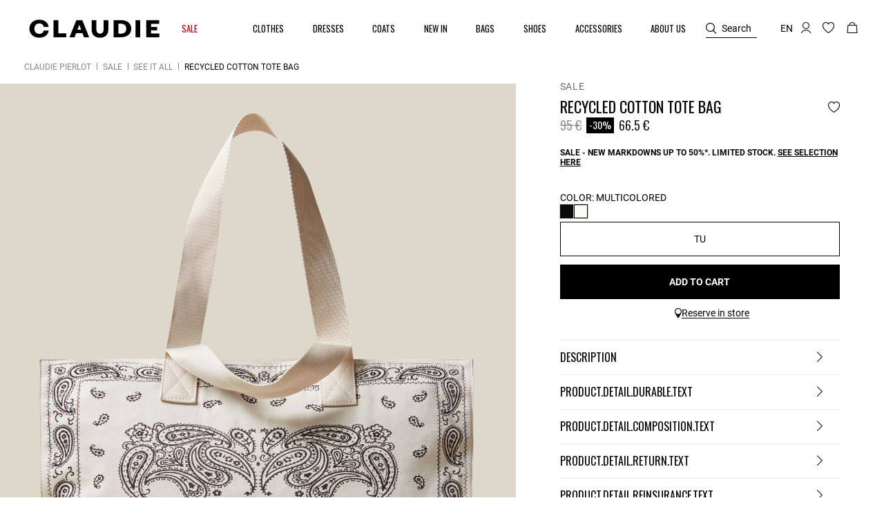

--- FILE ---
content_type: text/html;charset=UTF-8
request_url: https://be.claudiepierlot.com/en/p/recycled-cotton-tote-bag-/221atravelbag/3609140413366.html
body_size: 38190
content:
<!DOCTYPE html>
<html lang="en">
<head>
<meta charset=UTF-8>


<title>Recycled cotton tote bag for women | Claudie Pierlot</title>

<meta name="description" content="Discover our Recycled cotton tote bag for women, a timeless piece on the official Claudie Pierlot website. Free delivery and returns.urns."/>
<meta name="keywords" content="Claudie Pierlot | Official Online Store"/>



    
        <meta property="og:image" content="https://be.claudiepierlot.com/on/demandware.static/-/Sites-claudie-master-catalog/default/dwbd4cd7ba/images/hi-res/Claudie_CFASA00286-K001_F_1.jpg">
    

    
        <meta property="og:type" content="siteweb">
    

    
        <meta name="twitter:card" content="summary_large_image">
    

    
        <meta property="og:title" content="Recycled cotton tote bag | Claudie BE">
    

    
        <meta property="og:locale" content="en_BE">
    

    
        <meta property="og:url" content="https://be.claudiepierlot.com/en/p/recycled-cotton-tote-bag-/221atravelbag/3609140413366.html">
    

    
        <meta property="og:description" content="Discover our Recycled cotton tote bag for women, a timeless piece on the official Claudie Pierlot website. Free delivery and returns.urns.">
    


<meta http-equiv="x-ua-compatible" content="ie=edge">

<meta name="viewport" content="width=device-width, minimum-scale=1.0, maximum-scale=1.0">






    <meta name="google-site-verification" content="jrfIhAUYCZocI8IUEZT2QzyW4fA2XBnPZ6sgfYt6lX0" />


    <meta name="facebook-domain-verification" content="m48egzdnw7pwzi36tq4zlbem1be147" />



    <link rel="canonical" href="https://be.claudiepierlot.com/en/p/recycled-cotton-tote-bag-/221atravelbag/3609140413366.html"/>


<link rel="preload" href="/on/demandware.static/Sites-Claudie-BE-Site/-/default/dw2933de77/fonts/SupremeLLTT-Bold.woff2" as="font" crossorigin />

<link rel="icon" type="image/png" href="/on/demandware.static/Sites-Claudie-BE-Site/-/default/dw2c5043fc/images/favicon-48x48.png" sizes="48x48" />
<link rel="icon" type="image/png" href="/on/demandware.static/Sites-Claudie-BE-Site/-/default/dw06a8cb9a/images/favicon-32x32.png" sizes="32x32" />
<link rel="icon" type="image/png" href="/on/demandware.static/Sites-Claudie-BE-Site/-/default/dwb2a1185b/images/favicon-16x16.png" sizes="16x16" />
<link rel="shortcut icon" href="/on/demandware.static/Sites-Claudie-BE-Site/-/default/dw9600eab9/images/favicon.ico" />


<link rel="stylesheet" href="/on/demandware.static/Sites-Claudie-BE-Site/-/en_BE/v1768469881382/css/global.css" />

    <link rel="stylesheet" href="/on/demandware.static/Sites-Claudie-BE-Site/-/en_BE/v1768469881382/css/product/detail.css"  />






    <script>

    var idzCustomData = {};

</script>




<link rel="alternate" hreflang="en" href="https://global.claudiepierlot.com/en/p/recycled-cotton-tote-bag-/221atravelbag/3609140413366.html" />



<link rel="alternate" hreflang="en-lc" href="https://global.claudiepierlot.com/en-lc/p/recycled-cotton-tote-bag-/221atravelbag/3609140413366.html" />



<link rel="alternate" hreflang="en-li" href="https://global.claudiepierlot.com/en-li/p/recycled-cotton-tote-bag-/221atravelbag/3609140413366.html" />



<link rel="alternate" hreflang="en-lk" href="https://global.claudiepierlot.com/en-lk/p/recycled-cotton-tote-bag-/221atravelbag/3609140413366.html" />



<link rel="alternate" hreflang="en-lr" href="https://global.claudiepierlot.com/en-lr/p/recycled-cotton-tote-bag-/221atravelbag/3609140413366.html" />



<link rel="alternate" hreflang="en-ky" href="https://global.claudiepierlot.com/en-ky/p/recycled-cotton-tote-bag-/221atravelbag/3609140413366.html" />



<link rel="alternate" hreflang="en-kz" href="https://global.claudiepierlot.com/en-kz/p/recycled-cotton-tote-bag-/221atravelbag/3609140413366.html" />



<link rel="alternate" hreflang="en-lb" href="https://global.claudiepierlot.com/en-lb/p/recycled-cotton-tote-bag-/221atravelbag/3609140413366.html" />



<link rel="alternate" hreflang="en-la" href="https://global.claudiepierlot.com/en-la/p/recycled-cotton-tote-bag-/221atravelbag/3609140413366.html" />



<link rel="alternate" hreflang="en-mg" href="https://global.claudiepierlot.com/en-mg/p/recycled-cotton-tote-bag-/221atravelbag/3609140413366.html" />



<link rel="alternate" hreflang="en-mf" href="https://global.claudiepierlot.com/en-mf/p/recycled-cotton-tote-bag-/221atravelbag/3609140413366.html" />



<link rel="alternate" hreflang="en-me" href="https://global.claudiepierlot.com/en-me/p/recycled-cotton-tote-bag-/221atravelbag/3609140413366.html" />



<link rel="alternate" hreflang="en-md" href="https://global.claudiepierlot.com/en-md/p/recycled-cotton-tote-bag-/221atravelbag/3609140413366.html" />



<link rel="alternate" hreflang="en-mk" href="https://global.claudiepierlot.com/en-mk/p/recycled-cotton-tote-bag-/221atravelbag/3609140413366.html" />



<link rel="alternate" hreflang="en-mh" href="https://global.claudiepierlot.com/en-mh/p/recycled-cotton-tote-bag-/221atravelbag/3609140413366.html" />



<link rel="alternate" hreflang="en-mo" href="https://global.claudiepierlot.com/en-mo/p/recycled-cotton-tote-bag-/221atravelbag/3609140413366.html" />



<link rel="alternate" hreflang="en-mn" href="https://global.claudiepierlot.com/en-mn/p/recycled-cotton-tote-bag-/221atravelbag/3609140413366.html" />



<link rel="alternate" hreflang="en-mm" href="https://global.claudiepierlot.com/en-mm/p/recycled-cotton-tote-bag-/221atravelbag/3609140413366.html" />



<link rel="alternate" hreflang="en-ml" href="https://global.claudiepierlot.com/en-ml/p/recycled-cotton-tote-bag-/221atravelbag/3609140413366.html" />



<link rel="alternate" hreflang="en-ms" href="https://global.claudiepierlot.com/en-ms/p/recycled-cotton-tote-bag-/221atravelbag/3609140413366.html" />



<link rel="alternate" hreflang="en-mr" href="https://global.claudiepierlot.com/en-mr/p/recycled-cotton-tote-bag-/221atravelbag/3609140413366.html" />



<link rel="alternate" hreflang="en-mq" href="https://global.claudiepierlot.com/en-mq/p/recycled-cotton-tote-bag-/221atravelbag/3609140413366.html" />



<link rel="alternate" hreflang="en-mp" href="https://global.claudiepierlot.com/en-mp/p/recycled-cotton-tote-bag-/221atravelbag/3609140413366.html" />



<link rel="alternate" hreflang="en-lv" href="https://global.claudiepierlot.com/en-lv/p/recycled-cotton-tote-bag-/221atravelbag/3609140413366.html" />



<link rel="alternate" hreflang="en-lt" href="https://global.claudiepierlot.com/en-lt/p/recycled-cotton-tote-bag-/221atravelbag/3609140413366.html" />



<link rel="alternate" hreflang="en-ls" href="https://global.claudiepierlot.com/en-ls/p/recycled-cotton-tote-bag-/221atravelbag/3609140413366.html" />



<link rel="alternate" hreflang="en-ly" href="https://global.claudiepierlot.com/en-ly/p/recycled-cotton-tote-bag-/221atravelbag/3609140413366.html" />



<link rel="alternate" hreflang="en-ma" href="https://global.claudiepierlot.com/en-ma/p/recycled-cotton-tote-bag-/221atravelbag/3609140413366.html" />



<link rel="alternate" hreflang="en-zw" href="https://global.claudiepierlot.com/en-zw/p/recycled-cotton-tote-bag-/221atravelbag/3609140413366.html" />



<link rel="alternate" hreflang="en-je" href="https://global.claudiepierlot.com/en-je/p/recycled-cotton-tote-bag-/221atravelbag/3609140413366.html" />



<link rel="alternate" hreflang="en-jp" href="https://global.claudiepierlot.com/en-jp/p/recycled-cotton-tote-bag-/221atravelbag/3609140413366.html" />



<link rel="alternate" hreflang="en-jo" href="https://global.claudiepierlot.com/en-jo/p/recycled-cotton-tote-bag-/221atravelbag/3609140413366.html" />



<link rel="alternate" hreflang="en-jm" href="https://global.claudiepierlot.com/en-jm/p/recycled-cotton-tote-bag-/221atravelbag/3609140413366.html" />



<link rel="alternate" hreflang="en-is" href="https://global.claudiepierlot.com/en-is/p/recycled-cotton-tote-bag-/221atravelbag/3609140413366.html" />



<link rel="alternate" hreflang="en-ir" href="https://global.claudiepierlot.com/en-ir/p/recycled-cotton-tote-bag-/221atravelbag/3609140413366.html" />



<link rel="alternate" hreflang="en-iq" href="https://global.claudiepierlot.com/en-iq/p/recycled-cotton-tote-bag-/221atravelbag/3609140413366.html" />



<link rel="alternate" hreflang="en-za" href="https://global.claudiepierlot.com/en-za/p/recycled-cotton-tote-bag-/221atravelbag/3609140413366.html" />



<link rel="alternate" hreflang="en-zm" href="https://global.claudiepierlot.com/en-zm/p/recycled-cotton-tote-bag-/221atravelbag/3609140413366.html" />



<link rel="alternate" hreflang="en-ke" href="https://global.claudiepierlot.com/en-ke/p/recycled-cotton-tote-bag-/221atravelbag/3609140413366.html" />



<link rel="alternate" hreflang="en-ki" href="https://global.claudiepierlot.com/en-ki/p/recycled-cotton-tote-bag-/221atravelbag/3609140413366.html" />



<link rel="alternate" hreflang="en-kh" href="https://global.claudiepierlot.com/en-kh/p/recycled-cotton-tote-bag-/221atravelbag/3609140413366.html" />



<link rel="alternate" hreflang="en-kg" href="https://global.claudiepierlot.com/en-kg/p/recycled-cotton-tote-bag-/221atravelbag/3609140413366.html" />



<link rel="alternate" hreflang="en-km" href="https://global.claudiepierlot.com/en-km/p/recycled-cotton-tote-bag-/221atravelbag/3609140413366.html" />



<link rel="alternate" hreflang="en-kp" href="https://global.claudiepierlot.com/en-kp/p/recycled-cotton-tote-bag-/221atravelbag/3609140413366.html" />



<link rel="alternate" hreflang="en-kn" href="https://global.claudiepierlot.com/en-kn/p/recycled-cotton-tote-bag-/221atravelbag/3609140413366.html" />



<link rel="alternate" hreflang="en-ph" href="https://global.claudiepierlot.com/en-ph/p/recycled-cotton-tote-bag-/221atravelbag/3609140413366.html" />



<link rel="alternate" hreflang="en-pg" href="https://global.claudiepierlot.com/en-pg/p/recycled-cotton-tote-bag-/221atravelbag/3609140413366.html" />



<link rel="alternate" hreflang="en-pn" href="https://global.claudiepierlot.com/en-pn/p/recycled-cotton-tote-bag-/221atravelbag/3609140413366.html" />



<link rel="alternate" hreflang="en-pm" href="https://global.claudiepierlot.com/en-pm/p/recycled-cotton-tote-bag-/221atravelbag/3609140413366.html" />



<link rel="alternate" hreflang="en-pl" href="https://global.claudiepierlot.com/en-pl/p/recycled-cotton-tote-bag-/221atravelbag/3609140413366.html" />



<link rel="alternate" hreflang="en-pk" href="https://global.claudiepierlot.com/en-pk/p/recycled-cotton-tote-bag-/221atravelbag/3609140413366.html" />



<link rel="alternate" hreflang="en-pr" href="https://global.claudiepierlot.com/en-pr/p/recycled-cotton-tote-bag-/221atravelbag/3609140413366.html" />



<link rel="alternate" hreflang="en-pa" href="https://global.claudiepierlot.com/en-pa/p/recycled-cotton-tote-bag-/221atravelbag/3609140413366.html" />



<link rel="alternate" hreflang="en-pf" href="https://global.claudiepierlot.com/en-pf/p/recycled-cotton-tote-bag-/221atravelbag/3609140413366.html" />



<link rel="alternate" hreflang="en-pe" href="https://global.claudiepierlot.com/en-pe/p/recycled-cotton-tote-bag-/221atravelbag/3609140413366.html" />



<link rel="alternate" hreflang="en-ag" href="https://global.claudiepierlot.com/en-ag/p/recycled-cotton-tote-bag-/221atravelbag/3609140413366.html" />



<link rel="alternate" hreflang="en-af" href="https://global.claudiepierlot.com/en-af/p/recycled-cotton-tote-bag-/221atravelbag/3609140413366.html" />



<link rel="alternate" hreflang="en-ad" href="https://global.claudiepierlot.com/en-ad/p/recycled-cotton-tote-bag-/221atravelbag/3609140413366.html" />



<link rel="alternate" hreflang="en-py" href="https://global.claudiepierlot.com/en-py/p/recycled-cotton-tote-bag-/221atravelbag/3609140413366.html" />



<link rel="alternate" hreflang="en-pw" href="https://global.claudiepierlot.com/en-pw/p/recycled-cotton-tote-bag-/221atravelbag/3609140413366.html" />



<link rel="alternate" hreflang="en-ng" href="https://global.claudiepierlot.com/en-ng/p/recycled-cotton-tote-bag-/221atravelbag/3609140413366.html" />



<link rel="alternate" hreflang="en-nf" href="https://global.claudiepierlot.com/en-nf/p/recycled-cotton-tote-bag-/221atravelbag/3609140413366.html" />



<link rel="alternate" hreflang="en-ne" href="https://global.claudiepierlot.com/en-ne/p/recycled-cotton-tote-bag-/221atravelbag/3609140413366.html" />



<link rel="alternate" hreflang="en-ni" href="https://global.claudiepierlot.com/en-ni/p/recycled-cotton-tote-bag-/221atravelbag/3609140413366.html" />



<link rel="alternate" hreflang="en-np" href="https://global.claudiepierlot.com/en-np/p/recycled-cotton-tote-bag-/221atravelbag/3609140413366.html" />



<link rel="alternate" hreflang="en-no" href="https://global.claudiepierlot.com/en-no/p/recycled-cotton-tote-bag-/221atravelbag/3609140413366.html" />



<link rel="alternate" hreflang="en-nr" href="https://global.claudiepierlot.com/en-nr/p/recycled-cotton-tote-bag-/221atravelbag/3609140413366.html" />



<link rel="alternate" hreflang="en-mw" href="https://global.claudiepierlot.com/en-mw/p/recycled-cotton-tote-bag-/221atravelbag/3609140413366.html" />



<link rel="alternate" hreflang="en-mv" href="https://global.claudiepierlot.com/en-mv/p/recycled-cotton-tote-bag-/221atravelbag/3609140413366.html" />



<link rel="alternate" hreflang="en-mu" href="https://global.claudiepierlot.com/en-mu/p/recycled-cotton-tote-bag-/221atravelbag/3609140413366.html" />



<link rel="alternate" hreflang="en-mt" href="https://global.claudiepierlot.com/en-mt/p/recycled-cotton-tote-bag-/221atravelbag/3609140413366.html" />



<link rel="alternate" hreflang="en-mz" href="https://global.claudiepierlot.com/en-mz/p/recycled-cotton-tote-bag-/221atravelbag/3609140413366.html" />



<link rel="alternate" hreflang="en-my" href="https://global.claudiepierlot.com/en-my/p/recycled-cotton-tote-bag-/221atravelbag/3609140413366.html" />



<link rel="alternate" hreflang="en-mx" href="https://global.claudiepierlot.com/en-mx/p/recycled-cotton-tote-bag-/221atravelbag/3609140413366.html" />



<link rel="alternate" hreflang="en-nc" href="https://global.claudiepierlot.com/en-nc/p/recycled-cotton-tote-bag-/221atravelbag/3609140413366.html" />



<link rel="alternate" hreflang="en-na" href="https://global.claudiepierlot.com/en-na/p/recycled-cotton-tote-bag-/221atravelbag/3609140413366.html" />



<link rel="alternate" hreflang="en-om" href="https://global.claudiepierlot.com/en-om/p/recycled-cotton-tote-bag-/221atravelbag/3609140413366.html" />



<link rel="alternate" hreflang="en-nu" href="https://global.claudiepierlot.com/en-nu/p/recycled-cotton-tote-bag-/221atravelbag/3609140413366.html" />



<link rel="alternate" hreflang="en-nz" href="https://global.claudiepierlot.com/en-nz/p/recycled-cotton-tote-bag-/221atravelbag/3609140413366.html" />



<link rel="alternate" hreflang="en-tn" href="https://global.claudiepierlot.com/en-tn/p/recycled-cotton-tote-bag-/221atravelbag/3609140413366.html" />



<link rel="alternate" hreflang="en-tm" href="https://global.claudiepierlot.com/en-tm/p/recycled-cotton-tote-bag-/221atravelbag/3609140413366.html" />



<link rel="alternate" hreflang="en-tl" href="https://global.claudiepierlot.com/en-tl/p/recycled-cotton-tote-bag-/221atravelbag/3609140413366.html" />



<link rel="alternate" hreflang="en-cz" href="https://global.claudiepierlot.com/en-cz/p/recycled-cotton-tote-bag-/221atravelbag/3609140413366.html" />



<link rel="alternate" hreflang="en-tk" href="https://global.claudiepierlot.com/en-tk/p/recycled-cotton-tote-bag-/221atravelbag/3609140413366.html" />



<link rel="alternate" hreflang="en-tr" href="https://global.claudiepierlot.com/en-tr/p/recycled-cotton-tote-bag-/221atravelbag/3609140413366.html" />



<link rel="alternate" hreflang="en-to" href="https://global.claudiepierlot.com/en-to/p/recycled-cotton-tote-bag-/221atravelbag/3609140413366.html" />



<link rel="alternate" hreflang="en-tv" href="https://global.claudiepierlot.com/en-tv/p/recycled-cotton-tote-bag-/221atravelbag/3609140413366.html" />



<link rel="alternate" hreflang="en-tt" href="https://global.claudiepierlot.com/en-tt/p/recycled-cotton-tote-bag-/221atravelbag/3609140413366.html" />



<link rel="alternate" hreflang="en-dj" href="https://global.claudiepierlot.com/en-dj/p/recycled-cotton-tote-bag-/221atravelbag/3609140413366.html" />



<link rel="alternate" hreflang="en-tz" href="https://global.claudiepierlot.com/en-tz/p/recycled-cotton-tote-bag-/221atravelbag/3609140413366.html" />



<link rel="alternate" hreflang="en-tw" href="https://global.claudiepierlot.com/en-tw/p/recycled-cotton-tote-bag-/221atravelbag/3609140413366.html" />



<link rel="alternate" hreflang="en-cm" href="https://global.claudiepierlot.com/en-cm/p/recycled-cotton-tote-bag-/221atravelbag/3609140413366.html" />



<link rel="alternate" hreflang="en-cl" href="https://global.claudiepierlot.com/en-cl/p/recycled-cotton-tote-bag-/221atravelbag/3609140413366.html" />



<link rel="alternate" hreflang="en-ck" href="https://global.claudiepierlot.com/en-ck/p/recycled-cotton-tote-bag-/221atravelbag/3609140413366.html" />



<link rel="alternate" hreflang="en-sz" href="https://global.claudiepierlot.com/en-sz/p/recycled-cotton-tote-bag-/221atravelbag/3609140413366.html" />



<link rel="alternate" hreflang="en-co" href="https://global.claudiepierlot.com/en-co/p/recycled-cotton-tote-bag-/221atravelbag/3609140413366.html" />



<link rel="alternate" hreflang="en-cu" href="https://global.claudiepierlot.com/en-cu/p/recycled-cotton-tote-bag-/221atravelbag/3609140413366.html" />



<link rel="alternate" hreflang="en-tf" href="https://global.claudiepierlot.com/en-tf/p/recycled-cotton-tote-bag-/221atravelbag/3609140413366.html" />



<link rel="alternate" hreflang="en-td" href="https://global.claudiepierlot.com/en-td/p/recycled-cotton-tote-bag-/221atravelbag/3609140413366.html" />



<link rel="alternate" hreflang="en-cr" href="https://global.claudiepierlot.com/en-cr/p/recycled-cotton-tote-bag-/221atravelbag/3609140413366.html" />



<link rel="alternate" hreflang="en-tc" href="https://global.claudiepierlot.com/en-tc/p/recycled-cotton-tote-bag-/221atravelbag/3609140413366.html" />



<link rel="alternate" hreflang="en-cy" href="https://global.claudiepierlot.com/en-cy/p/recycled-cotton-tote-bag-/221atravelbag/3609140413366.html" />



<link rel="alternate" hreflang="en-tj" href="https://global.claudiepierlot.com/en-tj/p/recycled-cotton-tote-bag-/221atravelbag/3609140413366.html" />



<link rel="alternate" hreflang="en-cx" href="https://global.claudiepierlot.com/en-cx/p/recycled-cotton-tote-bag-/221atravelbag/3609140413366.html" />



<link rel="alternate" hreflang="en-cw" href="https://global.claudiepierlot.com/en-cw/p/recycled-cotton-tote-bag-/221atravelbag/3609140413366.html" />



<link rel="alternate" hreflang="en-th" href="https://global.claudiepierlot.com/en-th/p/recycled-cotton-tote-bag-/221atravelbag/3609140413366.html" />



<link rel="alternate" hreflang="en-cv" href="https://global.claudiepierlot.com/en-cv/p/recycled-cotton-tote-bag-/221atravelbag/3609140413366.html" />



<link rel="alternate" hreflang="en-tg" href="https://global.claudiepierlot.com/en-tg/p/recycled-cotton-tote-bag-/221atravelbag/3609140413366.html" />



<link rel="alternate" hreflang="en-um" href="https://global.claudiepierlot.com/en-um/p/recycled-cotton-tote-bag-/221atravelbag/3609140413366.html" />



<link rel="alternate" hreflang="en-ec" href="https://global.claudiepierlot.com/en-ec/p/recycled-cotton-tote-bag-/221atravelbag/3609140413366.html" />



<link rel="alternate" hreflang="en-us" href="https://global.claudiepierlot.com/en-us/p/recycled-cotton-tote-bag-/221atravelbag/3609140413366.html" />



<link rel="alternate" hreflang="en-eg" href="https://global.claudiepierlot.com/en-eg/p/recycled-cotton-tote-bag-/221atravelbag/3609140413366.html" />



<link rel="alternate" hreflang="en-ee" href="https://global.claudiepierlot.com/en-ee/p/recycled-cotton-tote-bag-/221atravelbag/3609140413366.html" />



<link rel="alternate" hreflang="en-uz" href="https://global.claudiepierlot.com/en-uz/p/recycled-cotton-tote-bag-/221atravelbag/3609140413366.html" />



<link rel="alternate" hreflang="en-uy" href="https://global.claudiepierlot.com/en-uy/p/recycled-cotton-tote-bag-/221atravelbag/3609140413366.html" />



<link rel="alternate" hreflang="en-eh" href="https://global.claudiepierlot.com/en-eh/p/recycled-cotton-tote-bag-/221atravelbag/3609140413366.html" />



<link rel="alternate" hreflang="en-dm" href="https://global.claudiepierlot.com/en-dm/p/recycled-cotton-tote-bag-/221atravelbag/3609140413366.html" />



<link rel="alternate" hreflang="en-dk" href="https://global.claudiepierlot.com/en-dk/p/recycled-cotton-tote-bag-/221atravelbag/3609140413366.html" />



<link rel="alternate" hreflang="en-ua" href="https://global.claudiepierlot.com/en-ua/p/recycled-cotton-tote-bag-/221atravelbag/3609140413366.html" />



<link rel="alternate" hreflang="en-do" href="https://global.claudiepierlot.com/en-do/p/recycled-cotton-tote-bag-/221atravelbag/3609140413366.html" />



<link rel="alternate" hreflang="en-ug" href="https://global.claudiepierlot.com/en-ug/p/recycled-cotton-tote-bag-/221atravelbag/3609140413366.html" />



<link rel="alternate" hreflang="en-dz" href="https://global.claudiepierlot.com/en-dz/p/recycled-cotton-tote-bag-/221atravelbag/3609140413366.html" />



<link rel="alternate" hreflang="en-az" href="https://global.claudiepierlot.com/en-az/p/recycled-cotton-tote-bag-/221atravelbag/3609140413366.html" />



<link rel="alternate" hreflang="en-ax" href="https://global.claudiepierlot.com/en-ax/p/recycled-cotton-tote-bag-/221atravelbag/3609140413366.html" />



<link rel="alternate" hreflang="en-ro" href="https://global.claudiepierlot.com/en-ro/p/recycled-cotton-tote-bag-/221atravelbag/3609140413366.html" />



<link rel="alternate" hreflang="en-bd" href="https://global.claudiepierlot.com/en-bd/p/recycled-cotton-tote-bag-/221atravelbag/3609140413366.html" />



<link rel="alternate" hreflang="en-rs" href="https://global.claudiepierlot.com/en-rs/p/recycled-cotton-tote-bag-/221atravelbag/3609140413366.html" />



<link rel="alternate" hreflang="en-bb" href="https://global.claudiepierlot.com/en-bb/p/recycled-cotton-tote-bag-/221atravelbag/3609140413366.html" />



<link rel="alternate" hreflang="en-ba" href="https://global.claudiepierlot.com/en-ba/p/recycled-cotton-tote-bag-/221atravelbag/3609140413366.html" />



<link rel="alternate" hreflang="en-bg" href="https://global.claudiepierlot.com/en-bg/p/recycled-cotton-tote-bag-/221atravelbag/3609140413366.html" />



<link rel="alternate" hreflang="en-rw" href="https://global.claudiepierlot.com/en-rw/p/recycled-cotton-tote-bag-/221atravelbag/3609140413366.html" />



<link rel="alternate" hreflang="en-bf" href="https://global.claudiepierlot.com/en-bf/p/recycled-cotton-tote-bag-/221atravelbag/3609140413366.html" />



<link rel="alternate" hreflang="en-ai" href="https://global.claudiepierlot.com/en-ai/p/recycled-cotton-tote-bag-/221atravelbag/3609140413366.html" />



<link rel="alternate" hreflang="en-ao" href="https://global.claudiepierlot.com/en-ao/p/recycled-cotton-tote-bag-/221atravelbag/3609140413366.html" />



<link rel="alternate" hreflang="en-an" href="https://global.claudiepierlot.com/en-an/p/recycled-cotton-tote-bag-/221atravelbag/3609140413366.html" />



<link rel="alternate" hreflang="en-am" href="https://global.claudiepierlot.com/en-am/p/recycled-cotton-tote-bag-/221atravelbag/3609140413366.html" />



<link rel="alternate" hreflang="en-al" href="https://global.claudiepierlot.com/en-al/p/recycled-cotton-tote-bag-/221atravelbag/3609140413366.html" />



<link rel="alternate" hreflang="en-as" href="https://global.claudiepierlot.com/en-as/p/recycled-cotton-tote-bag-/221atravelbag/3609140413366.html" />



<link rel="alternate" hreflang="en-ar" href="https://global.claudiepierlot.com/en-ar/p/recycled-cotton-tote-bag-/221atravelbag/3609140413366.html" />



<link rel="alternate" hreflang="en-aw" href="https://global.claudiepierlot.com/en-aw/p/recycled-cotton-tote-bag-/221atravelbag/3609140413366.html" />



<link rel="alternate" hreflang="en-au" href="https://global.claudiepierlot.com/en-au/p/recycled-cotton-tote-bag-/221atravelbag/3609140413366.html" />



<link rel="alternate" hreflang="en-re" href="https://global.claudiepierlot.com/en-re/p/recycled-cotton-tote-bag-/221atravelbag/3609140413366.html" />



<link rel="alternate" hreflang="en-sm" href="https://global.claudiepierlot.com/en-sm/p/recycled-cotton-tote-bag-/221atravelbag/3609140413366.html" />



<link rel="alternate" hreflang="en-sl" href="https://global.claudiepierlot.com/en-sl/p/recycled-cotton-tote-bag-/221atravelbag/3609140413366.html" />



<link rel="alternate" hreflang="en-bz" href="https://global.claudiepierlot.com/en-bz/p/recycled-cotton-tote-bag-/221atravelbag/3609140413366.html" />



<link rel="alternate" hreflang="en-sk" href="https://global.claudiepierlot.com/en-sk/p/recycled-cotton-tote-bag-/221atravelbag/3609140413366.html" />



<link rel="alternate" hreflang="en-sj" href="https://global.claudiepierlot.com/en-sj/p/recycled-cotton-tote-bag-/221atravelbag/3609140413366.html" />



<link rel="alternate" hreflang="en-ca" href="https://global.claudiepierlot.com/en-ca/p/recycled-cotton-tote-bag-/221atravelbag/3609140413366.html" />



<link rel="alternate" hreflang="en-so" href="https://global.claudiepierlot.com/en-so/p/recycled-cotton-tote-bag-/221atravelbag/3609140413366.html" />



<link rel="alternate" hreflang="en-sn" href="https://global.claudiepierlot.com/en-sn/p/recycled-cotton-tote-bag-/221atravelbag/3609140413366.html" />



<link rel="alternate" hreflang="en-cd" href="https://global.claudiepierlot.com/en-cd/p/recycled-cotton-tote-bag-/221atravelbag/3609140413366.html" />



<link rel="alternate" hreflang="en-st" href="https://global.claudiepierlot.com/en-st/p/recycled-cotton-tote-bag-/221atravelbag/3609140413366.html" />



<link rel="alternate" hreflang="en-cc" href="https://global.claudiepierlot.com/en-cc/p/recycled-cotton-tote-bag-/221atravelbag/3609140413366.html" />



<link rel="alternate" hreflang="en-ss" href="https://global.claudiepierlot.com/en-ss/p/recycled-cotton-tote-bag-/221atravelbag/3609140413366.html" />



<link rel="alternate" hreflang="en-sr" href="https://global.claudiepierlot.com/en-sr/p/recycled-cotton-tote-bag-/221atravelbag/3609140413366.html" />



<link rel="alternate" hreflang="en-ci" href="https://global.claudiepierlot.com/en-ci/p/recycled-cotton-tote-bag-/221atravelbag/3609140413366.html" />



<link rel="alternate" hreflang="en-sy" href="https://global.claudiepierlot.com/en-sy/p/recycled-cotton-tote-bag-/221atravelbag/3609140413366.html" />



<link rel="alternate" hreflang="en-sx" href="https://global.claudiepierlot.com/en-sx/p/recycled-cotton-tote-bag-/221atravelbag/3609140413366.html" />



<link rel="alternate" hreflang="en-cg" href="https://global.claudiepierlot.com/en-cg/p/recycled-cotton-tote-bag-/221atravelbag/3609140413366.html" />



<link rel="alternate" hreflang="en-cf" href="https://global.claudiepierlot.com/en-cf/p/recycled-cotton-tote-bag-/221atravelbag/3609140413366.html" />



<link rel="alternate" hreflang="en-sv" href="https://global.claudiepierlot.com/en-sv/p/recycled-cotton-tote-bag-/221atravelbag/3609140413366.html" />



<link rel="alternate" hreflang="en-bl" href="https://global.claudiepierlot.com/en-bl/p/recycled-cotton-tote-bag-/221atravelbag/3609140413366.html" />



<link rel="alternate" hreflang="en-bj" href="https://global.claudiepierlot.com/en-bj/p/recycled-cotton-tote-bag-/221atravelbag/3609140413366.html" />



<link rel="alternate" hreflang="en-bi" href="https://global.claudiepierlot.com/en-bi/p/recycled-cotton-tote-bag-/221atravelbag/3609140413366.html" />



<link rel="alternate" hreflang="en-bo" href="https://global.claudiepierlot.com/en-bo/p/recycled-cotton-tote-bag-/221atravelbag/3609140413366.html" />



<link rel="alternate" hreflang="en-bn" href="https://global.claudiepierlot.com/en-bn/p/recycled-cotton-tote-bag-/221atravelbag/3609140413366.html" />



<link rel="alternate" hreflang="en-bm" href="https://global.claudiepierlot.com/en-bm/p/recycled-cotton-tote-bag-/221atravelbag/3609140413366.html" />



<link rel="alternate" hreflang="en-bt" href="https://global.claudiepierlot.com/en-bt/p/recycled-cotton-tote-bag-/221atravelbag/3609140413366.html" />



<link rel="alternate" hreflang="en-se" href="https://global.claudiepierlot.com/en-se/p/recycled-cotton-tote-bag-/221atravelbag/3609140413366.html" />



<link rel="alternate" hreflang="en-bs" href="https://global.claudiepierlot.com/en-bs/p/recycled-cotton-tote-bag-/221atravelbag/3609140413366.html" />



<link rel="alternate" hreflang="en-sd" href="https://global.claudiepierlot.com/en-sd/p/recycled-cotton-tote-bag-/221atravelbag/3609140413366.html" />



<link rel="alternate" hreflang="en-br" href="https://global.claudiepierlot.com/en-br/p/recycled-cotton-tote-bag-/221atravelbag/3609140413366.html" />



<link rel="alternate" hreflang="en-sc" href="https://global.claudiepierlot.com/en-sc/p/recycled-cotton-tote-bag-/221atravelbag/3609140413366.html" />



<link rel="alternate" hreflang="en-bq" href="https://global.claudiepierlot.com/en-bq/p/recycled-cotton-tote-bag-/221atravelbag/3609140413366.html" />



<link rel="alternate" hreflang="en-sb" href="https://global.claudiepierlot.com/en-sb/p/recycled-cotton-tote-bag-/221atravelbag/3609140413366.html" />



<link rel="alternate" hreflang="en-si" href="https://global.claudiepierlot.com/en-si/p/recycled-cotton-tote-bag-/221atravelbag/3609140413366.html" />



<link rel="alternate" hreflang="en-bw" href="https://global.claudiepierlot.com/en-bw/p/recycled-cotton-tote-bag-/221atravelbag/3609140413366.html" />



<link rel="alternate" hreflang="en-sh" href="https://global.claudiepierlot.com/en-sh/p/recycled-cotton-tote-bag-/221atravelbag/3609140413366.html" />



<link rel="alternate" hreflang="en-bv" href="https://global.claudiepierlot.com/en-bv/p/recycled-cotton-tote-bag-/221atravelbag/3609140413366.html" />



<link rel="alternate" hreflang="en-sg" href="https://global.claudiepierlot.com/en-sg/p/recycled-cotton-tote-bag-/221atravelbag/3609140413366.html" />



<link rel="alternate" hreflang="en-hn" href="https://global.claudiepierlot.com/en-hn/p/recycled-cotton-tote-bag-/221atravelbag/3609140413366.html" />



<link rel="alternate" hreflang="en-hm" href="https://global.claudiepierlot.com/en-hm/p/recycled-cotton-tote-bag-/221atravelbag/3609140413366.html" />



<link rel="alternate" hreflang="en-gq" href="https://global.claudiepierlot.com/en-gq/p/recycled-cotton-tote-bag-/221atravelbag/3609140413366.html" />



<link rel="alternate" hreflang="en-gp" href="https://global.claudiepierlot.com/en-gp/p/recycled-cotton-tote-bag-/221atravelbag/3609140413366.html" />



<link rel="alternate" hreflang="en-gn" href="https://global.claudiepierlot.com/en-gn/p/recycled-cotton-tote-bag-/221atravelbag/3609140413366.html" />



<link rel="alternate" hreflang="en-gu" href="https://global.claudiepierlot.com/en-gu/p/recycled-cotton-tote-bag-/221atravelbag/3609140413366.html" />



<link rel="alternate" hreflang="en-gt" href="https://global.claudiepierlot.com/en-gt/p/recycled-cotton-tote-bag-/221atravelbag/3609140413366.html" />



<link rel="alternate" hreflang="en-gs" href="https://global.claudiepierlot.com/en-gs/p/recycled-cotton-tote-bag-/221atravelbag/3609140413366.html" />



<link rel="alternate" hreflang="en-gy" href="https://global.claudiepierlot.com/en-gy/p/recycled-cotton-tote-bag-/221atravelbag/3609140413366.html" />



<link rel="alternate" hreflang="en-gw" href="https://global.claudiepierlot.com/en-gw/p/recycled-cotton-tote-bag-/221atravelbag/3609140413366.html" />



<link rel="alternate" hreflang="en-id" href="https://global.claudiepierlot.com/en-id/p/recycled-cotton-tote-bag-/221atravelbag/3609140413366.html" />



<link rel="alternate" hreflang="en-yt" href="https://global.claudiepierlot.com/en-yt/p/recycled-cotton-tote-bag-/221atravelbag/3609140413366.html" />



<link rel="alternate" hreflang="en-io" href="https://global.claudiepierlot.com/en-io/p/recycled-cotton-tote-bag-/221atravelbag/3609140413366.html" />



<link rel="alternate" hreflang="en-in" href="https://global.claudiepierlot.com/en-in/p/recycled-cotton-tote-bag-/221atravelbag/3609140413366.html" />



<link rel="alternate" hreflang="en-im" href="https://global.claudiepierlot.com/en-im/p/recycled-cotton-tote-bag-/221atravelbag/3609140413366.html" />



<link rel="alternate" hreflang="en-il" href="https://global.claudiepierlot.com/en-il/p/recycled-cotton-tote-bag-/221atravelbag/3609140413366.html" />



<link rel="alternate" hreflang="en-hr" href="https://global.claudiepierlot.com/en-hr/p/recycled-cotton-tote-bag-/221atravelbag/3609140413366.html" />



<link rel="alternate" hreflang="en-hu" href="https://global.claudiepierlot.com/en-hu/p/recycled-cotton-tote-bag-/221atravelbag/3609140413366.html" />



<link rel="alternate" hreflang="en-ht" href="https://global.claudiepierlot.com/en-ht/p/recycled-cotton-tote-bag-/221atravelbag/3609140413366.html" />



<link rel="alternate" hreflang="en-ye" href="https://global.claudiepierlot.com/en-ye/p/recycled-cotton-tote-bag-/221atravelbag/3609140413366.html" />



<link rel="alternate" hreflang="en-vn" href="https://global.claudiepierlot.com/en-vn/p/recycled-cotton-tote-bag-/221atravelbag/3609140413366.html" />



<link rel="alternate" hreflang="en-vu" href="https://global.claudiepierlot.com/en-vu/p/recycled-cotton-tote-bag-/221atravelbag/3609140413366.html" />



<link rel="alternate" hreflang="en-fk" href="https://global.claudiepierlot.com/en-fk/p/recycled-cotton-tote-bag-/221atravelbag/3609140413366.html" />



<link rel="alternate" hreflang="en-fj" href="https://global.claudiepierlot.com/en-fj/p/recycled-cotton-tote-bag-/221atravelbag/3609140413366.html" />



<link rel="alternate" hreflang="en-fi" href="https://global.claudiepierlot.com/en-fi/p/recycled-cotton-tote-bag-/221atravelbag/3609140413366.html" />



<link rel="alternate" hreflang="en-er" href="https://global.claudiepierlot.com/en-er/p/recycled-cotton-tote-bag-/221atravelbag/3609140413366.html" />



<link rel="alternate" hreflang="en-vc" href="https://global.claudiepierlot.com/en-vc/p/recycled-cotton-tote-bag-/221atravelbag/3609140413366.html" />



<link rel="alternate" hreflang="en-va" href="https://global.claudiepierlot.com/en-va/p/recycled-cotton-tote-bag-/221atravelbag/3609140413366.html" />



<link rel="alternate" hreflang="en-vg" href="https://global.claudiepierlot.com/en-vg/p/recycled-cotton-tote-bag-/221atravelbag/3609140413366.html" />



<link rel="alternate" hreflang="en-et" href="https://global.claudiepierlot.com/en-et/p/recycled-cotton-tote-bag-/221atravelbag/3609140413366.html" />



<link rel="alternate" hreflang="en-ve" href="https://global.claudiepierlot.com/en-ve/p/recycled-cotton-tote-bag-/221atravelbag/3609140413366.html" />



<link rel="alternate" hreflang="en-vi" href="https://global.claudiepierlot.com/en-vi/p/recycled-cotton-tote-bag-/221atravelbag/3609140413366.html" />



<link rel="alternate" hreflang="en-ga" href="https://global.claudiepierlot.com/en-ga/p/recycled-cotton-tote-bag-/221atravelbag/3609140413366.html" />



<link rel="alternate" hreflang="en-ge" href="https://global.claudiepierlot.com/en-ge/p/recycled-cotton-tote-bag-/221atravelbag/3609140413366.html" />



<link rel="alternate" hreflang="en-gd" href="https://global.claudiepierlot.com/en-gd/p/recycled-cotton-tote-bag-/221atravelbag/3609140413366.html" />



<link rel="alternate" hreflang="en-ws" href="https://global.claudiepierlot.com/en-ws/p/recycled-cotton-tote-bag-/221atravelbag/3609140413366.html" />



<link rel="alternate" hreflang="en-gi" href="https://global.claudiepierlot.com/en-gi/p/recycled-cotton-tote-bag-/221atravelbag/3609140413366.html" />



<link rel="alternate" hreflang="en-gh" href="https://global.claudiepierlot.com/en-gh/p/recycled-cotton-tote-bag-/221atravelbag/3609140413366.html" />



<link rel="alternate" hreflang="en-gg" href="https://global.claudiepierlot.com/en-gg/p/recycled-cotton-tote-bag-/221atravelbag/3609140413366.html" />



<link rel="alternate" hreflang="en-gf" href="https://global.claudiepierlot.com/en-gf/p/recycled-cotton-tote-bag-/221atravelbag/3609140413366.html" />



<link rel="alternate" hreflang="en-gm" href="https://global.claudiepierlot.com/en-gm/p/recycled-cotton-tote-bag-/221atravelbag/3609140413366.html" />



<link rel="alternate" hreflang="en-gl" href="https://global.claudiepierlot.com/en-gl/p/recycled-cotton-tote-bag-/221atravelbag/3609140413366.html" />



<link rel="alternate" hreflang="en-fo" href="https://global.claudiepierlot.com/en-fo/p/recycled-cotton-tote-bag-/221atravelbag/3609140413366.html" />



<link rel="alternate" hreflang="en-fm" href="https://global.claudiepierlot.com/en-fm/p/recycled-cotton-tote-bag-/221atravelbag/3609140413366.html" />



<link rel="alternate" hreflang="en-wf" href="https://global.claudiepierlot.com/en-wf/p/recycled-cotton-tote-bag-/221atravelbag/3609140413366.html" />



<link rel="alternate" hreflang="fr-be" href="https://be.claudiepierlot.com/fr/p/sac-cabas-coton-recycle-/221atravelbag/3609140413366.html" />



<link rel="alternate" hreflang="en-be" href="https://be.claudiepierlot.com/en/p/recycled-cotton-tote-bag-/221atravelbag/3609140413366.html" />



<link rel="alternate" hreflang="fr-ch" href="https://ch.claudiepierlot.com/fr_CH/p/sac-cabas-coton-recycle-/221atravelbag/3609140413366.html" />



<link rel="alternate" hreflang="de-ch" href="https://ch.claudiepierlot.com/de_CH/p/tote-bag-aus-recycelter-baumwolle-/221atravelbag/3609140413366.html" />



<link rel="alternate" hreflang="en-ch" href="https://ch.claudiepierlot.com/en_CH/p/recycled-cotton-tote-bag-/221atravelbag/3609140413366.html" />



<link rel="alternate" hreflang="es-es" href="https://es.claudiepierlot.com/es/p/bolsa-de-compra-de-algodon-reciclado-/221atravelbag/3609140413366.html" />



<link rel="alternate" hreflang="de-de" href="https://de.claudiepierlot.com/de_DE/p/tote-bag-aus-recycelter-baumwolle-/221atravelbag/3609140413366.html" />



<link rel="alternate" hreflang="x-default" href="https://fr.claudiepierlot.com/fr/p/sac-cabas-coton-recycle-/221atravelbag/3609140413366.html" />



<link rel="alternate" hreflang="fr-fr" href="https://fr.claudiepierlot.com/fr/p/sac-cabas-coton-recycle-/221atravelbag/3609140413366.html" />



<link rel="alternate" hreflang="en" href="https://int.claudiepierlot.com/en/p/recycled-cotton-tote-bag-/221atravelbag/3609140413366.html" />



<link rel="alternate" hreflang="en" href="https://www.claudiepierlot.com/3609140413366.html" />



<link rel="alternate" hreflang="en-gb" href="https://uk.claudiepierlot.com/en/p/recycled-cotton-tote-bag-/221atravelbag/3609140413366.html" />













<script>
    var datalayerCustomerData = {"login_status":false,"currencyCode":"EUR","registered":false};
</script>


<script>
    var pageAction = 'productshow';
    window.dataLayer = window.dataLayer || [];
    window.gtmEnabled = true;
    var orderId = -1;
    var dataLayerEvent = {"event":"view_content","platform_environment":"production","page_name":"Recycled cotton tote bag for women | Claudie Pierlot","page_type":"product detail page","platform_brand":"Claudie Pierlot","platform_country":"BE","checkout_type":"Not logged in","thematic_level1":"Sale","thematic_level2":"Sale_All","user_phone_sha256":null,"platform_language":"EN"};
    var ga4DataLayerEvent = {"event":"view_item","ecommerce":{"currency":"EUR","value":66.5,"items":[{"item_id":"CFASA00286","item_variant":"3609140413366","item_name":"Recycled cotton tote bag ","item_category":"Sale_Clothes","item_category2":"Sale_All","price":66.5,"discount":28.5,"item_brand":"Claudie Pierlot","item_color":"MULTICOLORED","item_color_id":"K001","item_size":"TU","item_upc":"62220"}]}};
    var gtmAsyncEvents = false;

    // In all cases except Order Confirmation, the data layer should be pushed, so default to that case
    var pushDataLayer = true;
    if (pageAction === 'orderconfirm') {
        orderId = getGA4OrderId(ga4DataLayerEvent);
        var ordersPushedToGoogle = getOrdersPushedToGoogle();
        var orderHasBeenPushedToGoogle = orderHasBeenPushedToGoogle(orderId, ordersPushedToGoogle);
        if (orderHasBeenPushedToGoogle) {
            // If the data has already been sent, let's not push it again.
            pushDataLayer = false;
        }
    }

    if (pushDataLayer) {
        if (dataLayerEvent) {
            dataLayer.push(Object.assign({}, dataLayerEvent, datalayerCustomerData));
        }

        if (ga4DataLayerEvent) {
            if (ga4DataLayerEvent.ecommerce && ga4DataLayerEvent.ecommerce.items && ga4DataLayerEvent.ecommerce.items.length > 0) {
                var currentItems = ga4DataLayerEvent.ecommerce.items;

                currentItems.forEach(currentItem => {
                    var selectItemSource = window.sessionStorage.getItem('selectItem');

                    if(!selectItemSource) {
                        selectItemSource = window.sessionStorage.getItem('cart-' + currentItem.item_variant);
                    }

                    if(selectItemSource) {
                        var sourceEvent = JSON.parse(selectItemSource);
                        currentItem.index = sourceEvent.index;
                        currentItem.item_list_name = sourceEvent.item_list_name;
                    }
                });

            }
            dataLayer.push({ ecommerce: null });
            dataLayer.push(ga4DataLayerEvent);
        }

        if (pageAction === 'orderconfirm') {
            // Add the orderId to the array of orders that is being stored in localStorage
            ordersPushedToGoogle.push(orderId);
            // The localStorage is what is used to prevent the duplicate send from mobile platforms
            window.localStorage.setItem('ordersPushedToGoogle', JSON.stringify(ordersPushedToGoogle));
        }
    }

    function getOrderId(dataLayer) {
        if ('ecommerce' in dataLayer) {
            if ('purchase' in dataLayer.ecommerce && 'actionField' in dataLayer.ecommerce.purchase &&
                'id' in dataLayer.ecommerce.purchase.actionField) {
                return dataLayer.ecommerce.purchase.actionField.id;
            }
        }

        return -1;
    }

    function getGA4OrderId(dataLayer) {
        if ('ecommerce' in dataLayer && 'transaction_id' in dataLayer.ecommerce) {
            return dataLayer.ecommerce.transaction_id;
        }

        return -1;
    }

    function getOrdersPushedToGoogle() {
        var ordersPushedToGoogleString = window.localStorage.getItem('ordersPushedToGoogle');
        if (ordersPushedToGoogleString && ordersPushedToGoogleString.length > 0) {
            return JSON.parse(ordersPushedToGoogleString);
        }

        return [];
    }

    function orderHasBeenPushedToGoogle(orderId, ordersPushedToGoogle) {
        if (orderId) {
            for (var index = 0; index < ordersPushedToGoogle.length; index++) {
                if (ordersPushedToGoogle[index] === orderId) {
                    return true;
                }
            }
        }

        return false;
    }
</script>

<!-- Google Tag Manager -->
<script>(function(w,d,s,l,i){w[l]=w[l]||[];w[l].push({'gtm.start':
new Date().getTime(),event:'gtm.js'});var f=d.getElementsByTagName(s)[0],
j=d.createElement(s),dl=l!='dataLayer'?'&l='+l:'';j.async=true;j.src=
'https://www.googletagmanager.com/gtm.js?id='+i+dl;f.parentNode.insertBefore(j,f);
})(window,document,'script','dataLayer','GTM-T7288W');</script>
<!-- End Google Tag Manager -->




<link rel="stylesheet" href="/on/demandware.static/Sites-Claudie-BE-Site/-/en_BE/v1768469881382/css/skin/skin.css" />



<script type="text/javascript">//<!--
/* <![CDATA[ (head-active_data.js) */
var dw = (window.dw || {});
dw.ac = {
    _analytics: null,
    _events: [],
    _category: "",
    _searchData: "",
    _anact: "",
    _anact_nohit_tag: "",
    _analytics_enabled: "true",
    _timeZone: "Europe/Paris",
    _capture: function(configs) {
        if (Object.prototype.toString.call(configs) === "[object Array]") {
            configs.forEach(captureObject);
            return;
        }
        dw.ac._events.push(configs);
    },
	capture: function() { 
		dw.ac._capture(arguments);
		// send to CQ as well:
		if (window.CQuotient) {
			window.CQuotient.trackEventsFromAC(arguments);
		}
	},
    EV_PRD_SEARCHHIT: "searchhit",
    EV_PRD_DETAIL: "detail",
    EV_PRD_RECOMMENDATION: "recommendation",
    EV_PRD_SETPRODUCT: "setproduct",
    applyContext: function(context) {
        if (typeof context === "object" && context.hasOwnProperty("category")) {
        	dw.ac._category = context.category;
        }
        if (typeof context === "object" && context.hasOwnProperty("searchData")) {
        	dw.ac._searchData = context.searchData;
        }
    },
    setDWAnalytics: function(analytics) {
        dw.ac._analytics = analytics;
    },
    eventsIsEmpty: function() {
        return 0 == dw.ac._events.length;
    }
};
/* ]]> */
// -->
</script>
<script type="text/javascript">//<!--
/* <![CDATA[ (head-cquotient.js) */
var CQuotient = window.CQuotient = {};
CQuotient.clientId = 'bcnd-Claudie-BE';
CQuotient.realm = 'BCND';
CQuotient.siteId = 'Claudie-BE';
CQuotient.instanceType = 'prd';
CQuotient.locale = 'en_BE';
CQuotient.fbPixelId = '__UNKNOWN__';
CQuotient.activities = [];
CQuotient.cqcid='';
CQuotient.cquid='';
CQuotient.cqeid='';
CQuotient.cqlid='';
CQuotient.apiHost='api.cquotient.com';
/* Turn this on to test against Staging Einstein */
/* CQuotient.useTest= true; */
CQuotient.useTest = ('true' === 'false');
CQuotient.initFromCookies = function () {
	var ca = document.cookie.split(';');
	for(var i=0;i < ca.length;i++) {
	  var c = ca[i];
	  while (c.charAt(0)==' ') c = c.substring(1,c.length);
	  if (c.indexOf('cqcid=') == 0) {
		CQuotient.cqcid=c.substring('cqcid='.length,c.length);
	  } else if (c.indexOf('cquid=') == 0) {
		  var value = c.substring('cquid='.length,c.length);
		  if (value) {
		  	var split_value = value.split("|", 3);
		  	if (split_value.length > 0) {
			  CQuotient.cquid=split_value[0];
		  	}
		  	if (split_value.length > 1) {
			  CQuotient.cqeid=split_value[1];
		  	}
		  	if (split_value.length > 2) {
			  CQuotient.cqlid=split_value[2];
		  	}
		  }
	  }
	}
}
CQuotient.getCQCookieId = function () {
	if(window.CQuotient.cqcid == '')
		window.CQuotient.initFromCookies();
	return window.CQuotient.cqcid;
};
CQuotient.getCQUserId = function () {
	if(window.CQuotient.cquid == '')
		window.CQuotient.initFromCookies();
	return window.CQuotient.cquid;
};
CQuotient.getCQHashedEmail = function () {
	if(window.CQuotient.cqeid == '')
		window.CQuotient.initFromCookies();
	return window.CQuotient.cqeid;
};
CQuotient.getCQHashedLogin = function () {
	if(window.CQuotient.cqlid == '')
		window.CQuotient.initFromCookies();
	return window.CQuotient.cqlid;
};
CQuotient.trackEventsFromAC = function (/* Object or Array */ events) {
try {
	if (Object.prototype.toString.call(events) === "[object Array]") {
		events.forEach(_trackASingleCQEvent);
	} else {
		CQuotient._trackASingleCQEvent(events);
	}
} catch(err) {}
};
CQuotient._trackASingleCQEvent = function ( /* Object */ event) {
	if (event && event.id) {
		if (event.type === dw.ac.EV_PRD_DETAIL) {
			CQuotient.trackViewProduct( {id:'', alt_id: event.id, type: 'raw_sku'} );
		} // not handling the other dw.ac.* events currently
	}
};
CQuotient.trackViewProduct = function(/* Object */ cqParamData){
	var cq_params = {};
	cq_params.cookieId = CQuotient.getCQCookieId();
	cq_params.userId = CQuotient.getCQUserId();
	cq_params.emailId = CQuotient.getCQHashedEmail();
	cq_params.loginId = CQuotient.getCQHashedLogin();
	cq_params.product = cqParamData.product;
	cq_params.realm = cqParamData.realm;
	cq_params.siteId = cqParamData.siteId;
	cq_params.instanceType = cqParamData.instanceType;
	cq_params.locale = CQuotient.locale;
	
	if(CQuotient.sendActivity) {
		CQuotient.sendActivity(CQuotient.clientId, 'viewProduct', cq_params);
	} else {
		CQuotient.activities.push({activityType: 'viewProduct', parameters: cq_params});
	}
};
/* ]]> */
// -->
</script>




    <script type="application/ld+json">
        {"@context":"http://schema.org/","@type":"Product","name":"Recycled cotton tote bag ","description":"Tote bag <br>Paisley print <br>Zip fastening <br>Shoulder straps <br><br>Size: W 425inches x H 395inches x D 155inches","inProductGroupWithID":"3609140413366","gtin14":"3609140413366","sku":"3609140413366","brand":{"@type":"Brand","name":"Claudie Pierlot – Official Website"},"color":"MULTICOLORED","image":"https://be.claudiepierlot.com/dw/image/v2/BCND_PRD/on/demandware.static/-/Sites-claudie-master-catalog/default/dwbd4cd7ba/images/hi-res/Claudie_CFASA00286-K001_F_1.jpg","offers":{"@type":"Offer","url":"https://be.claudiepierlot.com/en/p/recycled-cotton-tote-bag-/221atravelbag/3609140413366.html","availability":"https://schema.org/InStock","itemCondition":"https://schema.org/NewCondition","seller":{"@type":"Organization","name":"Claudie Pierlot – Official Website"},"priceCurrency":"EUR","price":"66.50","shippingDetails":{"@type":"OfferShippingDetails","shippingRate":{"@type":"MonetaryAmount","currency":"EUR","value":0},"deliveryTime":{"@type":"ShippingDeliveryTime","transitTime":{"@type":"QuantitativeValue","minValue":"3","maxValue":"3","unitCode":"DAY"}},"shippingDestination":{"@type":"DefinedRegion","addressCountry":"\"BE\""}}}}
    </script>


    <script type="application/ld+json">
        {"@context":"http://schema.org/","@type":"BreadcrumbList","itemListElement":[{"@type":"ListItem","position":1,"name":"Accueil","item":"https://be.claudiepierlot.com/"},{"@type":"ListItem","position":2,"name":"Sale","item":"https://be.claudiepierlot.com/en/sale/"},{"@type":"ListItem","position":3,"name":"See it all","item":"https://be.claudiepierlot.com/en/sale-clothes/see-it-all/"},{"@type":"ListItem","position":4,"name":"Recycled cotton tote bag ","item":"https://be.claudiepierlot.com/en/p/recycled-cotton-tote-bag-/221atravelbag/3609140413366.html"}]}
    </script>



    <script type="application/ld+json">
        {"@context":"https://schema.org","@type":"ItemList","itemListElement":[{"@type":"ImageObject","name":"Recycled cotton tote bag ","description":"Discover our Recycled cotton tote bag for women, a timeless piece on the official Claudie Pierlot website. Free delivery and returns.urns.","caption":"Recycled cotton tote bag  Claudie Pierlot – Official Website","contentUrl":"https://be.claudiepierlot.com/dw/image/v2/BCND_PRD/on/demandware.static/-/Sites-claudie-master-catalog/default/dwbd4cd7ba/images/hi-res/Claudie_CFASA00286-K001_F_1.jpg"}]}
    </script>







<!--[if gt IE 9]><!-->
<script>//common/scripts.isml</script>
<script defer type="text/javascript" src="/on/demandware.static/Sites-Claudie-BE-Site/-/en_BE/v1768469881382/js/main.js"></script>

    <script defer type="text/javascript" src="/on/demandware.static/Sites-Claudie-BE-Site/-/en_BE/v1768469881382/js/productDetail.js"
        
        >
    </script>


<!--<![endif]-->

<script defer src="/on/demandware.static/Sites-Claudie-BE-Site/-/en_BE/v1768469881382/js/tagmanager.js"></script>
</head>
<body>
<!-- Google Tag Manager (noscript) -->
<noscript><iframe src="https://www.googletagmanager.com/ns.html?id=GTM-T7288W"
height="0" width="0" style="display:none;visibility:hidden"></iframe></noscript>
<!-- End Google Tag Manager (noscript) -->







<div class="page" data-action="Product-Show" data-querystring="pid=3609140413366" data-currency="EUR" data-top-header="" >


    


    





    


<div class="header-banner slide-up d-none secondary-font-light-l-md position-relative">
    <div class="container">
        <div class="content">
            
                
	 


	
    
        <style>
:root {
	--preheader-height: 32px !important;
	--preheader-bg : #000;
	--preheader-color: #FFF;
}
@media screen and (max-width: 768px) {
:root {--preheader-height: 42px !important;}
}
</style>

<link rel="stylesheet" type="text/css" href="https://be.claudiepierlot.com/on/demandware.static/-/Library-Sites-Claudie-Shared/en_BE/v1768469881382/assets/homepage/js/preheader.css">

<section class="hp-cp bandeau-message">
	<div class="bloc-row">
		<div class="bloc-col">
			<div class="bloc-messages">
                                                         <!-- message start -->
				<div class="bloc-message">
					<div>FREE SHIPPING AND RETURNS</div>
				</div>
				<!-- message end -->
                                <!-- message start -->
				<div class="bloc-message">
					<div><a href="https://be.claudiepierlot.com/en/sale-clothes/see-it-all/" class="cta-shop">SALE - FURTHER REDUCTIONS UP TO 50% OFF*  <br><u>SHOP NOW</u></a></div>
				</div>
				<!-- message end -->

			</div>
		</div>
	</div>
</section>

<script type="text/javascript" src="https://be.claudiepierlot.com/on/demandware.static/-/Library-Sites-Claudie-Shared/en_BE/v1768469881382/assets/homepage/js/preheader.js"></script>
    

 
	
            
        </div>
        <div class="close-button position-absolute">
            <button type="button" class="close"
                aria-label="Close header banner">
                <i class="ico-close"></i>
            </button>
        </div>
    </div>
</div>
<header class="page-header-main theme-white bg-transparent">
    <nav>
        <div class="header container header-content js-header-container header-with-search">
            <div class="header-top-content">
                <div class="d-flex w-100 align-items-center header-top-wrapper justify-content-between">
                    <div class="content-logo">
                        <div class="navbar-header">
                            <a class="logo-home brand-logo" href="/" title="Claudie Pierlot | Official Online Store">
                                
                                    
                                    <svg xmlns="http://www.w3.org/2000/svg" class="brand-icon-logo" data-default-bg="white" width="202" height="30" viewBox="0 0 202 30"><path d="M45.794 1.622h-.004l.004-.372h-7.518V27.84h19.868v-6.11l-12.382.036.032-20.143zM73.698 1.25 63.123 27.746h7.89l2.37-6.276h9.859l2.37 6.276h7.954L82.986 1.25h-9.288zm1.771 14.748 2.839-7.46 2.843 7.46h-5.682zM115.962 15.24c0 4.481-1.961 6.948-5.528 6.948-3.566 0-5.596-2.531-5.596-7.125V1.378h-7.45v14.15c0 8.258 4.744 12.997 13.014 12.997s13.009-4.804 13.009-13.175V1.378h-7.449v13.863zM143.293 1.25h-11.728v26.496h11.695c9.504 0 15.646-5.2 15.646-13.248 0-8.047-6.13-13.248-15.613-13.248zm-.299 20.952h-3.846V6.758h3.846c5.075 0 8.229 2.964 8.229 7.74s-3.154 7.704-8.229 7.704zM172.918 1.25h-7.449v26.496h7.449V1.25zM189.546 21.915V17l9.455.037v-5.33h-9.455V6.904l12.674.036V1.25h-20.192v26.496h20.458v-5.831h-12.94zM16.15 22.56c-4.42 0-7.506-3.315-7.506-8.063 0-4.747 3.085-8.173 7.505-8.173 3.793 0 6.446 2.067 6.964 5.395h7.602C30.27 5.123 24.31.525 16.177.525 7.18.525.896 6.272.896 14.497s6.272 13.968 15.253 13.968c8.185 0 14.037-4.477 14.615-11.153h-7.587c-.63 3.239-3.3 5.249-7.028 5.249z"/></svg>
                                
                            </a>
                        </div>
                    </div>
                    <div class="header-navigation-links">
                        <div class="row header-links-navigation ">
                                <div class="d-flex align-items-center justify-content-end justify-content-md-between w-100">
                                    <div class="d-none d-md-block main-menu navbar-toggleable-sm menu-toggleable-left multilevel-dropdown" id="sg-navbar-collapse">
                                        <div class="row">
                                            







<div class="navbar navbar-expand-md bg-inverse js-scroll-menu js-navbar-first-level">
    <div class="close-menu d-lg-none">
		<div class="logo-placeholder content-logo">
			<a href="/" title="Claudie Pierlot | Official Online Store Home">
					<img src="/on/demandware.static/Sites-Claudie-BE-Site/-/default/dwd35d7a68/images/brand-logo/logo-claudie-black.svg" class="img-fluid menu-logo" width="187" height="26"
						title="Claudie Pierlot | Official Online Store" alt="Claudie Pierlot Official Website Logo" />
			</a>
		</div>
        <div class="back main-back d-none">
            <button role="button" aria-label="Back to previous menu">
			<i class="ico-chevron-left position-relative d-md-none" aria-hidden="true"></i>
            </button>
        </div>
        <div class="close-button position-absolute">
            <button role="button" aria-label="Close Menu">
               <i class="ico-close"></i>
            </button>
        </div>
    </div>
    <div class="menu-group" role="navigation">
        <ul class="nav navbar-nav" role="menu">
            
	 

	
            
                
                    
                        <li class="nav-item dropdown top-menu-link" role="presentation">
                            <a href="https://be.claudiepierlot.com/en/sale-clothes/see-it-all/" id="Sale" class="nav-link dropdown-toggle category-level-1 " role="button" data-toggle="dropdown" aria-haspopup="true" aria-expanded="false" tabindex="0" style="color:#C20219!important">
                                <div class="back-button-subcat">
                                    <button role="button" aria-label="Back to previous menu">
                                    <i class="ico-chevron-left position-relative d-md-none" aria-hidden="true"></i>
                                    </button>
                                </div>
                                <span class="position-relative">Sale</span>
                                <i class="ico-chevron-right d-md-none" aria-hidden="true"></i>
							</a>
                            
                            <div class="dropdown-menu main-menu-submenu">
    <div class="position-absolute w-100 h-100 d-flex flex-row justify-content-between">
        <div class="submenu-items-container h-100 d-flex flex-column flex-wrap">
            
                <div class="d-flex flex-column items-sub-cat">
                    <a class="nav-item-link category-l2 h4 d-flex d-sm-inline align-items-center "
                        href="https://be.claudiepierlot.com/en/sale-clothes/see-it-all/" >
                        Pr&ecirc;t-&agrave;-porter
                        
                    </a>
                    
                        <div class="mt-5 mt-sm-0">
                            
                                    <a class="nav-item-link category-l3  align-items-center font-weight-bold"
                                        href="/en/sale-clothes/see-it-all/" >
                                        <span class="position-relative">
                                            See it all
                                            
                                        </span>
                                    </a>
                            
                                    <a class="nav-item-link category-l3  align-items-center "
                                        href="https://be.claudiepierlot.com/en/sale-selections/all-at-50/" >
                                        <span class="position-relative">
                                            All at 50% off
                                            
                                        </span>
                                    </a>
                            
                                    <a class="nav-item-link category-l3  align-items-center "
                                        href="/en/sale-clothes/coats-and-jackets/" >
                                        <span class="position-relative">
                                            Jackets and blazers
                                            
                                        </span>
                                    </a>
                            
                                    <a class="nav-item-link category-l3  align-items-center "
                                        href="/en/sale-clothes/dresses/" >
                                        <span class="position-relative">
                                            Dresses
                                            
                                        </span>
                                    </a>
                            
                                    <a class="nav-item-link category-l3  align-items-center "
                                        href="/en/sale-clothes/sweaters--cardigans-and-sweatshirts/" >
                                        <span class="position-relative">
                                            Sweaters, cardigans and sweatshirts
                                            
                                        </span>
                                    </a>
                            
                                    <a class="nav-item-link category-l3  align-items-center "
                                        href="/en/sale-clothes/tops/" >
                                        <span class="position-relative">
                                            Tops and shirts
                                            
                                        </span>
                                    </a>
                            
                                    <a class="nav-item-link category-l3  align-items-center "
                                        href="/en/sale-clothes/trousers-and-jeans/" >
                                        <span class="position-relative">
                                            Trousers and jeans
                                            
                                        </span>
                                    </a>
                            
                                    <a class="nav-item-link category-l3  align-items-center "
                                        href="/en/sale-clothes/skirts-and-shorts/" >
                                        <span class="position-relative">
                                            Skirts and shorts
                                            
                                        </span>
                                    </a>
                            
                                    <a class="nav-item-link category-l3  align-items-center "
                                        href="/en/sale-clothes/blazers/" >
                                        <span class="position-relative">
                                            Blazers
                                            
                                        </span>
                                    </a>
                            
                                    <a class="nav-item-link category-l3  align-items-center "
                                        href="/en/sale-clothes/jumpsuits/" >
                                        <span class="position-relative">
                                            Jumpsuits
                                            
                                        </span>
                                    </a>
                            
                        </div>
                    
                </div>
            
                <div class="d-flex flex-column items-sub-cat">
                    <a class="nav-item-link category-l2 h4 d-flex d-sm-inline align-items-center "
                        href="https://be.claudiepierlot.com/en/sale-clothes/see-it-all/" >
                        Accessoires
                        
                    </a>
                    
                        <div class="mt-5 mt-sm-0">
                            
                                    <a class="nav-item-link category-l3  align-items-center font-weight-bold"
                                        href="/en/sale-accessories/all-accessories/" >
                                        <span class="position-relative">
                                            See all accessories
                                            
                                        </span>
                                    </a>
                            
                                    <a class="nav-item-link category-l3  align-items-center "
                                        href="/en/sale-accessories/bags-and-small-leather-bags/" >
                                        <span class="position-relative">
                                            Bags and small leather bags
                                            
                                        </span>
                                    </a>
                            
                                    <a class="nav-item-link category-l3  align-items-center "
                                        href="/en/sale-accessories/shoes/" >
                                        <span class="position-relative">
                                            Shoes
                                            
                                        </span>
                                    </a>
                            
                                    <a class="nav-item-link category-l3  align-items-center "
                                        href="/en/sale-accessories/belts-and-small-accessories/" >
                                        <span class="position-relative">
                                            Belts and small accessories
                                            
                                        </span>
                                    </a>
                            
                        </div>
                    
                </div>
            
                <div class="d-flex flex-column items-sub-cat">
                    <a class="nav-item-link category-l2 h4 d-flex d-sm-inline align-items-center "
                        href="https://be.claudiepierlot.com/en/sale-clothes/see-it-all/" >
                        S&eacute;lections
                        
                    </a>
                    
                        <div class="mt-5 mt-sm-0">
                            
                                    <a class="nav-item-link category-l3  align-items-center "
                                        href="https://be.claudiepierlot.com/en/sale-clothes/dresses/" >
                                        <span class="position-relative">
                                            Dresses - 50% off
                                            
                                        </span>
                                    </a>
                            
                                    <a class="nav-item-link category-l3  align-items-center "
                                        href="/en/sale-selections/must-have/" >
                                        <span class="position-relative">
                                            Must-Have
                                            
                                        </span>
                                    </a>
                            
                                    <a class="nav-item-link category-l3  align-items-center "
                                        href="/en/sale-selections/all-at-50/" >
                                        <span class="position-relative">
                                            50% off
                                            
                                        </span>
                                    </a>
                            
                                    <a class="nav-item-link category-l3  align-items-center "
                                        href="/en/sale-selections/all-at-40/" >
                                        <span class="position-relative">
                                            40% off
                                            
                                        </span>
                                    </a>
                            
                                    <a class="nav-item-link category-l3  align-items-center "
                                        href="/en/sale-selections/all-at-30/" >
                                        <span class="position-relative">
                                            30% off
                                            
                                        </span>
                                    </a>
                            
                                    <a class="nav-item-link category-l3  align-items-center "
                                        href="/en/sale-selections/little-treats/" >
                                        <span class="position-relative">
                                            Under 100&#8364;
                                            
                                        </span>
                                    </a>
                            
                        </div>
                    
                </div>
            
        </div>
        <div class="submenu-image-container h-100 d-sm-flex d-none ">
            
	 


	<div class="html-slot-container">
    
        
        
                <div class="header-promotion-inner"  >
                    <div class="row h-100 push-contents">
<div class="col h-100">
<div class="promotion-pushContent hidden-sm-down d-flex flex-column">
<a class="promotion-push-content_link" href="https://be.claudiepierlot.com/en/sale-clothes/dresses/">
<img data-src="https://fr-staging.claudiepierlot.com/on/demandware.static/-/Library-Sites-Claudie-Shared/default/Expand/2026/02/Expand-DESK-Soldes-Robes-D2-S03-EN.jpg" style="max-height:450px"class="category-push-image lazyload img-fluid" alt="" title="" />
<p class="promotion-push-content">
<span class="promotion-push-content_title" style="color:black;">
Sale : All dresses now 50% off*</span>
                </div>
        
    
</div>
 
	
        </div>
    </div>
</div>
                        </li>
                    
                
                    
                        <li class="nav-item dropdown top-menu-link" role="presentation">
                            <a href="https://be.claudiepierlot.com/en/clothes-view-all/" id="Clothes" class="nav-link dropdown-toggle category-level-1 " role="button" data-toggle="dropdown" aria-haspopup="true" aria-expanded="false" tabindex="0" >
                                <div class="back-button-subcat">
                                    <button role="button" aria-label="Back to previous menu">
                                    <i class="ico-chevron-left position-relative d-md-none" aria-hidden="true"></i>
                                    </button>
                                </div>
                                <span class="position-relative">Clothes</span>
                                <i class="ico-chevron-right d-md-none" aria-hidden="true"></i>
							</a>
                            
                            <div class="dropdown-menu main-menu-submenu">
    <div class="position-absolute w-100 h-100 d-flex flex-row justify-content-between">
        <div class="submenu-items-container h-100 d-flex flex-column flex-wrap">
            
                <div class="d-flex flex-column items-sub-cat">
                    <a class="nav-item-link category-l2 h4 d-flex d-sm-inline align-items-center "
                        href="https://be.claudiepierlot.com/en/clothes-view-all/" >
                        Category
                        
                    </a>
                    
                        <div class="mt-5 mt-sm-0">
                            
                                    <a class="nav-item-link category-l3  align-items-center font-weight-bold"
                                        href="/en/clothes-view-all/" >
                                        <span class="position-relative">
                                            View all
                                            
                                        </span>
                                    </a>
                            
                                    <a class="nav-item-link category-l3  align-items-center font-weight-bold"
                                        href="https://be.claudiepierlot.com/en/sale-clothes/see-it-all/" style="color:#C20219!important">
                                        <span class="position-relative">
                                            Sale: up top 50% off*
                                            
                                        </span>
                                    </a>
                            
                                    <a class="nav-item-link category-l3  align-items-center "
                                        href="/en/category/dresses/" >
                                        <span class="position-relative">
                                            Dresses
                                            
                                        </span>
                                    </a>
                            
                                    <a class="nav-item-link category-l3  align-items-center "
                                        href="/en/category/coats/" >
                                        <span class="position-relative">
                                            Coats
                                            
                                        </span>
                                    </a>
                            
                                    <a class="nav-item-link category-l3  align-items-center "
                                        href="/en/category/jackets/" >
                                        <span class="position-relative">
                                            Jackets
                                            
                                        </span>
                                    </a>
                            
                                    <a class="nav-item-link category-l3  align-items-center "
                                        href="/en/category/blazers/" >
                                        <span class="position-relative">
                                            Blazers
                                            
                                        </span>
                                    </a>
                            
                                    <a class="nav-item-link category-l3  align-items-center "
                                        href="/en/category/knitwear-and-cardigans/" >
                                        <span class="position-relative">
                                            Knitwear and cardigans
                                            
                                        </span>
                                    </a>
                            
                                    <a class="nav-item-link category-l3  align-items-center "
                                        href="/en/category/jeans-and-trousers/" >
                                        <span class="position-relative">
                                            Jeans and trousers
                                            
                                        </span>
                                    </a>
                            
                                    <a class="nav-item-link category-l3  align-items-center "
                                        href="/en/category/tops-and-shirts/" >
                                        <span class="position-relative">
                                            Tops and shirts
                                            
                                        </span>
                                    </a>
                            
                                    <a class="nav-item-link category-l3  align-items-center "
                                        href="/en/category/t-shirts/" >
                                        <span class="position-relative">
                                            T-shirts
                                            
                                        </span>
                                    </a>
                            
                                    <a class="nav-item-link category-l3  align-items-center "
                                        href="/en/category/skirts-et-shorts/" >
                                        <span class="position-relative">
                                            Skirts and shorts
                                            
                                        </span>
                                    </a>
                            
                                    <a class="nav-item-link category-l3  align-items-center "
                                        href="/en/category/combinaisons/" >
                                        <span class="position-relative">
                                            Jumpsuits
                                            
                                        </span>
                                    </a>
                            
                        </div>
                    
                </div>
            
                <div class="d-flex flex-column items-sub-cat">
                    <a class="nav-item-link category-l2 h4 d-flex d-sm-inline align-items-center "
                        href="https://be.claudiepierlot.com/en/clothes-view-all/" >
                        Collection
                        
                    </a>
                    
                        <div class="mt-5 mt-sm-0">
                            
                                    <a class="nav-item-link category-l3  align-items-center font-weight-bold"
                                        href="https://be.claudiepierlot.com/en/category/new-collection/" >
                                        <span class="position-relative">
                                            New Collection
                                            
                                                <img class="position-absolute navbar-new-badge" src="https://be.claudiepierlot.com/on/demandware.static/-/Library-Sites-Claudie-Shared/default/dwa117a1b6/images/cat-badge-new.svg/" alt="New"/>
                                            
                                        </span>
                                    </a>
                            
                                    <a class="nav-item-link category-l3  align-items-center "
                                        href="/en/collection/extreme-cold/" >
                                        <span class="position-relative">
                                            Extreme cold
                                            
                                                <img class="position-absolute navbar-new-badge" src="https://be.claudiepierlot.com/on/demandware.static/-/Library-Sites-Claudie-Shared/default/dwa117a1b6/images/cat-badge-new.svg/" alt="New"/>
                                            
                                        </span>
                                    </a>
                            
                                    <a class="nav-item-link category-l3  align-items-center "
                                        href="/en/collection/suits/" >
                                        <span class="position-relative">
                                            Suits
                                            
                                        </span>
                                    </a>
                            
                                    <a class="nav-item-link category-l3  align-items-center "
                                        href="/en/collection/leather/" >
                                        <span class="position-relative">
                                            Leather and sheepskin
                                            
                                        </span>
                                    </a>
                            
                                    <a class="nav-item-link category-l3  align-items-center "
                                        href="/en/collection/sets/" >
                                        <span class="position-relative">
                                            Sets
                                            
                                        </span>
                                    </a>
                            
                                    <a class="nav-item-link category-l3  align-items-center "
                                        href="/en/collection/denim/" >
                                        <span class="position-relative">
                                            Denim
                                            
                                        </span>
                                    </a>
                            
                        </div>
                    
                </div>
            
        </div>
        <div class="submenu-image-container h-100 d-sm-flex d-none ">
            
	 


	<div class="html-slot-container">
    
        
        
                <div class="header-promotion-inner"  >
                    <div class="row h-100 push-contents">
<div class="col h-100">
<div class="promotion-pushContent hidden-sm-down d-flex flex-column">
<a class="promotion-push-content_link" href="https://be.claudiepierlot.com/en/sale-clothes/see-it-all/">
<img data-src="https://fr-staging.claudiepierlot.com/on/demandware.static/-/Library-Sites-Claudie-Shared/default/Expand/2025/S51/Expand-DESK-VP-PAP.jpg" style="max-height:450px"class="category-push-image lazyload img-fluid" alt="" title="" />
<p class="promotion-push-content">
<span class="promotion-push-content_title" style="color:black;">
Sale new markdowns: up to 50% off selected items*
</span>
</p>
</a>
</div>
</div>
</div>
                </div>
        
    
</div>
 
	
        </div>
    </div>
</div>
                        </li>
                    
                
                    
                        <li class="nav-item dropdown top-menu-link" role="presentation">
                            <a href="https://be.claudiepierlot.com/en/category/dresses/" id="Dresses" class="nav-link dropdown-toggle category-level-1 " role="button" data-toggle="dropdown" aria-haspopup="true" aria-expanded="false" tabindex="0" >
                                <div class="back-button-subcat">
                                    <button role="button" aria-label="Back to previous menu">
                                    <i class="ico-chevron-left position-relative d-md-none" aria-hidden="true"></i>
                                    </button>
                                </div>
                                <span class="position-relative">Dresses</span>
                                <i class="ico-chevron-right d-md-none" aria-hidden="true"></i>
							</a>
                            
                            <div class="dropdown-menu main-menu-submenu">
    <div class="position-absolute w-100 h-100 d-flex flex-row justify-content-between">
        <div class="submenu-items-container h-100 d-flex flex-column flex-wrap">
            
                <div class="d-flex flex-column items-sub-cat">
                    <a class="nav-item-link category-l2 h4 d-flex d-sm-inline align-items-center "
                        href="https://be.claudiepierlot.com/en/category/dresses/" >
                        Category
                        
                    </a>
                    
                        <div class="mt-5 mt-sm-0">
                            
                                    <a class="nav-item-link category-l3  align-items-center font-weight-bold"
                                        href="https://be.claudiepierlot.com/en/category/dresses/" >
                                        <span class="position-relative">
                                            View all
                                            
                                        </span>
                                    </a>
                            
                                    <a class="nav-item-link category-l3  align-items-center font-weight-bold"
                                        href="https://be.claudiepierlot.com/en/sale-clothes/dresses/" style="color:#C20219!important">
                                        <span class="position-relative">
                                            Sale: up top 50% off*
                                            
                                        </span>
                                    </a>
                            
                                    <a class="nav-item-link category-l3  align-items-center "
                                        href="https://be.claudiepierlot.com/en/dresses/short-dresses/" >
                                        <span class="position-relative">
                                            Short dresses
                                            
                                        </span>
                                    </a>
                            
                                    <a class="nav-item-link category-l3  align-items-center "
                                        href="https://be.claudiepierlot.com/en/dresses/long-dresses/" >
                                        <span class="position-relative">
                                            Long dresses
                                            
                                        </span>
                                    </a>
                            
                                    <a class="nav-item-link category-l3  align-items-center "
                                        href="https://be.claudiepierlot.com/en/dresses/black-dresses/" >
                                        <span class="position-relative">
                                            Black dresses
                                            
                                        </span>
                                    </a>
                            
                                    <a class="nav-item-link category-l3  align-items-center "
                                        href="https://be.claudiepierlot.com/en/dresses/knit-dresses/" >
                                        <span class="position-relative">
                                            Knit dresses
                                            
                                        </span>
                                    </a>
                            
                                    <a class="nav-item-link category-l3  align-items-center "
                                        href="https://be.claudiepierlot.com/en/dresses/skater-dresses/" >
                                        <span class="position-relative">
                                            Skater dresses
                                            
                                        </span>
                                    </a>
                            
                                    <a class="nav-item-link category-l3  align-items-center "
                                        href="https://be.claudiepierlot.com/en/dresses/printed-dresses/" >
                                        <span class="position-relative">
                                            Printed dresses
                                            
                                        </span>
                                    </a>
                            
                        </div>
                    
                </div>
            
                <div class="d-flex flex-column items-sub-cat">
                    <a class="nav-item-link category-l2 h4 d-flex d-sm-inline align-items-center "
                        href="https://be.claudiepierlot.com/en/categories-dresses-vitrine/" >
                        Discover
                        
                    </a>
                    
                        <div class="mt-5 mt-sm-0">
                            
                                    <a class="nav-item-link category-l3  align-items-center font-weight-bold"
                                        href="https://be.claudiepierlot.com/en/category/new-dresses/" >
                                        <span class="position-relative">
                                            New Collection
                                            
                                                <img class="position-absolute navbar-new-badge" src="https://be.claudiepierlot.com/on/demandware.static/-/Library-Sites-Claudie-Shared/default/dwa117a1b6/images/cat-badge-new.svg/" alt="New"/>
                                            
                                        </span>
                                    </a>
                            
                                    <a class="nav-item-link category-l3  align-items-center "
                                        href="https://be.claudiepierlot.com/en/dresses/evening-dresses/" >
                                        <span class="position-relative">
                                            Evening dresses
                                            
                                        </span>
                                    </a>
                            
                                    <a class="nav-item-link category-l3  align-items-center "
                                        href="https://be.claudiepierlot.com/en/dresses/satin-dresses/" >
                                        <span class="position-relative">
                                            Satin dresses
                                            
                                        </span>
                                    </a>
                            
                        </div>
                    
                </div>
            
        </div>
        <div class="submenu-image-container h-100 d-sm-flex d-none ">
            
	 


	<div class="html-slot-container">
    
        
        
                <div class="header-promotion-inner"  >
                    <div class="row h-100 push-contents">
<div class="col h-100">
<div class="promotion-pushContent hidden-sm-down d-flex flex-column">
<a class="promotion-push-content_link" href="https://be.claudiepierlot.com/en/sale-selections/dresses-at-50-off/">
<img data-src="https://fr-staging.claudiepierlot.com/on/demandware.static/-/Library-Sites-Claudie-Shared/default/Expand/2026/02/Expand-DESK-Soldes-Robes-D2-S03-FR.jpg" style="max-height:450px"class="category-push-image lazyload img-fluid" alt="" title="" />
<p class="promotion-push-content">
<span class="promotion-push-content_title" style="color:black;">
Sale : dresses at 50% off*</span>
</p>
</a>
</div>
</div>
</div>
                </div>
        
    
</div>
 
	
        </div>
    </div>
</div>
                        </li>
                    
                
                    
                        <li class="nav-item dropdown top-menu-link" role="presentation">
                            <a href="https://be.claudiepierlot.com/en/category/coats/" id="Coats" class="nav-link dropdown-toggle category-level-1 " role="button" data-toggle="dropdown" aria-haspopup="true" aria-expanded="false" tabindex="0" >
                                <div class="back-button-subcat">
                                    <button role="button" aria-label="Back to previous menu">
                                    <i class="ico-chevron-left position-relative d-md-none" aria-hidden="true"></i>
                                    </button>
                                </div>
                                <span class="position-relative">Coats</span>
                                <i class="ico-chevron-right d-md-none" aria-hidden="true"></i>
							</a>
                            
                            <div class="dropdown-menu main-menu-submenu">
    <div class="position-absolute w-100 h-100 d-flex flex-row justify-content-between">
        <div class="submenu-items-container h-100 d-flex flex-column flex-wrap">
            
                <div class="d-flex flex-column items-sub-cat">
                    <a class="nav-item-link category-l2 h4 d-flex d-sm-inline align-items-center "
                        href="https://be.claudiepierlot.com/en/category/coats/" >
                        CATEGORY
                        
                    </a>
                    
                        <div class="mt-5 mt-sm-0">
                            
                                    <a class="nav-item-link category-l3  align-items-center font-weight-bold"
                                        href="https://be.claudiepierlot.com/en/category/coats/" >
                                        <span class="position-relative">
                                            View all
                                            
                                        </span>
                                    </a>
                            
                                    <a class="nav-item-link category-l3  align-items-center font-weight-bold"
                                        href="https://be.claudiepierlot.com/en/sale-clothes/coats-and-jackets/" style="color:#C20219!important">
                                        <span class="position-relative">
                                            Sale: up top 50% off*
                                            
                                        </span>
                                    </a>
                            
                                    <a class="nav-item-link category-l3  align-items-center "
                                        href="https://be.claudiepierlot.com/en/coats/short-coats/" >
                                        <span class="position-relative">
                                            Short coats
                                            
                                        </span>
                                    </a>
                            
                                    <a class="nav-item-link category-l3  align-items-center "
                                        href="https://be.claudiepierlot.com/en/coats/long-coats/" >
                                        <span class="position-relative">
                                            Long coats
                                            
                                        </span>
                                    </a>
                            
                                    <a class="nav-item-link category-l3  align-items-center "
                                        href="https://be.claudiepierlot.com/en/coats/black-coats/" >
                                        <span class="position-relative">
                                            Black coats
                                            
                                        </span>
                                    </a>
                            
                                    <a class="nav-item-link category-l3  align-items-center "
                                        href="https://be.claudiepierlot.com/en/coats/wool-coats/" >
                                        <span class="position-relative">
                                            Wool coats
                                            
                                        </span>
                                    </a>
                            
                                    <a class="nav-item-link category-l3  align-items-center "
                                        href="https://be.claudiepierlot.com/en/coats/padded-coats/" >
                                        <span class="position-relative">
                                            Padded Coats
                                            
                                        </span>
                                    </a>
                            
                                    <a class="nav-item-link category-l3  align-items-center "
                                        href="https://be.claudiepierlot.com/en/coats/shearling/" >
                                        <span class="position-relative">
                                            Shearling
                                            
                                        </span>
                                    </a>
                            
                                    <a class="nav-item-link category-l3  align-items-center "
                                        href="https://be.claudiepierlot.com/en/jackets/blousons/" >
                                        <span class="position-relative">
                                            Jackets
                                            
                                        </span>
                                    </a>
                            
                                    <a class="nav-item-link category-l3  align-items-center "
                                        href="https://be.claudiepierlot.com/en/jackets/leather-jackets/" >
                                        <span class="position-relative">
                                            Leather jacket
                                            
                                        </span>
                                    </a>
                            
                                    <a class="nav-item-link category-l3  align-items-center "
                                        href="https://be.claudiepierlot.com/en/jackets/jean-jackets/" >
                                        <span class="position-relative">
                                            Jean jackets
                                            
                                        </span>
                                    </a>
                            
                        </div>
                    
                </div>
            
                <div class="d-flex flex-column items-sub-cat">
                    <a class="nav-item-link category-l2 h4 d-flex d-sm-inline align-items-center "
                        href="https://be.claudiepierlot.com/en/search?cgid=Clothes_Outerwears" >
                        Discover
                        
                    </a>
                    
                        <div class="mt-5 mt-sm-0">
                            
                                    <a class="nav-item-link category-l3  align-items-center font-weight-bold"
                                        href="https://be.claudiepierlot.com/en/category/new-coats-and-jackets/" >
                                        <span class="position-relative">
                                            New Collection
                                            
                                                <img class="position-absolute navbar-new-badge" src="https://be.claudiepierlot.com/on/demandware.static/-/Library-Sites-Claudie-Shared/default/dwa117a1b6/images/cat-badge-new.svg/" alt="New"/>
                                            
                                        </span>
                                    </a>
                            
                        </div>
                    
                </div>
            
        </div>
        <div class="submenu-image-container h-100 d-sm-flex d-none ">
            
	 


	<div class="html-slot-container">
    
        
        
                <div class="header-promotion-inner"  >
                    <div class="row h-100 push-contents">
<div class="col h-100">
<div class="promotion-pushContent hidden-sm-down d-flex flex-column">
<a class="promotion-push-content_link" href="https://be.claudiepierlot.com/en/sale-clothes/coats-and-jackets/">
<img data-src="https://fr-staging.claudiepierlot.com/on/demandware.static/-/Library-Sites-Claudie-Shared/default/Expand/2025/S51/Expand-DESK-VP-Manteaux.jpg" style="max-height:450px"class="category-push-image lazyload img-fluid" alt="" title="" />
<p class="promotion-push-content">
<span class="promotion-push-content_title" style="color:black;">
Sale new markdowns: Coats up to -50% off*
</span>
</p>
</a>
</div>
</div>
</div>
                </div>
        
    
</div>
 
	
        </div>
    </div>
</div>
                        </li>
                    
                
                    
                        <li class="nav-item dropdown top-menu-link" role="presentation">
                            <a href="https://be.claudiepierlot.com/en/category/new-collection/" id="New" class="nav-link dropdown-toggle category-level-1 " role="button" data-toggle="dropdown" aria-haspopup="true" aria-expanded="false" tabindex="0" >
                                <div class="back-button-subcat">
                                    <button role="button" aria-label="Back to previous menu">
                                    <i class="ico-chevron-left position-relative d-md-none" aria-hidden="true"></i>
                                    </button>
                                </div>
                                <span class="position-relative">New in</span>
                                <i class="ico-chevron-right d-md-none" aria-hidden="true"></i>
							</a>
                            
                            <div class="dropdown-menu main-menu-submenu">
    <div class="position-absolute w-100 h-100 d-flex flex-row justify-content-between">
        <div class="submenu-items-container h-100 d-flex flex-column flex-wrap">
            
                <div class="d-flex flex-column items-sub-cat">
                    <a class="nav-item-link category-l2 h4 d-flex d-sm-inline align-items-center "
                        href="/en/new-in/category/" >
                        Category
                        
                    </a>
                    
                        <div class="mt-5 mt-sm-0">
                            
                                    <a class="nav-item-link category-l3  align-items-center font-weight-bold"
                                        href="/en/category/new-collection/" >
                                        <span class="position-relative">
                                            New collection
                                            
                                                <img class="position-absolute navbar-new-badge" src="https://be.claudiepierlot.com/on/demandware.static/-/Library-Sites-Claudie-Shared/default/dwa117a1b6/images/cat-badge-new.svg/" alt="New"/>
                                            
                                        </span>
                                    </a>
                            
                                    <a class="nav-item-link category-l3  align-items-center font-weight-bold"
                                        href="/en/category/new-this-week/" >
                                        <span class="position-relative">
                                            New this week
                                            
                                                <img class="position-absolute navbar-new-badge" src="https://be.claudiepierlot.com/on/demandware.static/-/Library-Sites-Claudie-Shared/default/dwa117a1b6/images/cat-badge-new.svg/" alt="New"/>
                                            
                                        </span>
                                    </a>
                            
                                    <a class="nav-item-link category-l3  align-items-center "
                                        href="/en/category/new-dresses/" >
                                        <span class="position-relative">
                                            Dresses
                                            
                                        </span>
                                    </a>
                            
                                    <a class="nav-item-link category-l3  align-items-center "
                                        href="/en/category/new-coats-and-jackets/" >
                                        <span class="position-relative">
                                            Coats and jackets
                                            
                                        </span>
                                    </a>
                            
                                    <a class="nav-item-link category-l3  align-items-center "
                                        href="/en/category/new-tops/" >
                                        <span class="position-relative">
                                            Tops
                                            
                                        </span>
                                    </a>
                            
                                    <a class="nav-item-link category-l3  align-items-center "
                                        href="/en/category/new-bottoms-/" >
                                        <span class="position-relative">
                                            Bottoms
                                            
                                        </span>
                                    </a>
                            
                                    <a class="nav-item-link category-l3  align-items-center "
                                        href="/en/category/new-bags/" >
                                        <span class="position-relative">
                                            Bags
                                            
                                        </span>
                                    </a>
                            
                                    <a class="nav-item-link category-l3  align-items-center "
                                        href="/en/category/new-shoes/" >
                                        <span class="position-relative">
                                            Shoes
                                            
                                        </span>
                                    </a>
                            
                                    <a class="nav-item-link category-l3  align-items-center "
                                        href="/en/category/new-accessories/" >
                                        <span class="position-relative">
                                            Accessories
                                            
                                        </span>
                                    </a>
                            
                        </div>
                    
                </div>
            
                <div class="d-flex flex-column items-sub-cat">
                    <a class="nav-item-link category-l2 h4 d-flex d-sm-inline align-items-center "
                        href="/en/new-in/discover/" >
                        Discover
                        
                    </a>
                    
                        <div class="mt-5 mt-sm-0">
                            
                                    <a class="nav-item-link category-l3  align-items-center font-weight-bold"
                                        href="https://be.claudiepierlot.com/en/spring-summer/lookbook-ss.html" >
                                        <span class="position-relative">
                                            Spring-Summer 2026 Lookbook
                                            
                                                <img class="position-absolute navbar-new-badge" src="https://be.claudiepierlot.com/on/demandware.static/-/Library-Sites-Claudie-Shared/default/dwa117a1b6/images/cat-badge-new.svg/" alt="New"/>
                                            
                                        </span>
                                    </a>
                            
                        </div>
                    
                </div>
            
        </div>
        <div class="submenu-image-container h-100 d-sm-flex d-none ">
            
	 


	<div class="html-slot-container">
    
        
        
                <div class="header-promotion-inner"  >
                    <div class="row h-100 push-contents">
<div class="col h-100">
<div class="promotion-pushContent hidden-sm-down d-flex flex-column">
<a class="promotion-push-content_link" href="https://be.claudiepierlot.com/en/category/new-collection/">
<img data-src="https://fr-staging.claudiepierlot.com/on/demandware.static/-/Library-Sites-Claudie-Shared/default/Expand/2025/NouvelleCo/Expand-DESK-Nouveautés.jpg" style="max-height:450px"class="category-push-image lazyload img-fluid" alt="" title="" />
<p class="promotion-push-content">
<span class="promotion-push-content_title" style="color:black;">
See the New Collection Spring-summer 2026
</span>
</p>
</a>
</div>
</div>
</div>
                </div>
        
    
</div>
 
	
        </div>
    </div>
</div>
                        </li>
                    
                
                    
                        <li class="nav-item dropdown top-menu-link" role="presentation">
                            <a href="https://be.claudiepierlot.com/en/categories/all-bags/" id="Bags" class="nav-link dropdown-toggle category-level-1 " role="button" data-toggle="dropdown" aria-haspopup="true" aria-expanded="false" tabindex="0" >
                                <div class="back-button-subcat">
                                    <button role="button" aria-label="Back to previous menu">
                                    <i class="ico-chevron-left position-relative d-md-none" aria-hidden="true"></i>
                                    </button>
                                </div>
                                <span class="position-relative">Bags</span>
                                <i class="ico-chevron-right d-md-none" aria-hidden="true"></i>
							</a>
                            
                            <div class="dropdown-menu main-menu-submenu">
    <div class="position-absolute w-100 h-100 d-flex flex-row justify-content-between">
        <div class="submenu-items-container h-100 d-flex flex-column flex-wrap">
            
                <div class="d-flex flex-column items-sub-cat">
                    <a class="nav-item-link category-l2 h4 d-flex d-sm-inline align-items-center "
                        href="https://be.claudiepierlot.com/en/categories/all-bags/" >
                        Categories
                        
                    </a>
                    
                        <div class="mt-5 mt-sm-0">
                            
                                    <a class="nav-item-link category-l3  align-items-center font-weight-bold"
                                        href="/en/categories/all-bags/" >
                                        <span class="position-relative">
                                            View all
                                            
                                        </span>
                                    </a>
                            
                                    <a class="nav-item-link category-l3  align-items-center font-weight-bold"
                                        href="https://be.claudiepierlot.com/en/sale-accessories/bags-and-small-leather-bags/" style="color:#C20219!important">
                                        <span class="position-relative">
                                            Sale: up top 50% off*
                                            
                                        </span>
                                    </a>
                            
                                    <a class="nav-item-link category-l3  align-items-center "
                                        href="/en/categories/shoulder-bags/" >
                                        <span class="position-relative">
                                            Shoulder bags
                                            
                                        </span>
                                    </a>
                            
                                    <a class="nav-item-link category-l3  align-items-center "
                                        href="/en/categories/bucket-bags/" >
                                        <span class="position-relative">
                                            Bucket bags
                                            
                                        </span>
                                    </a>
                            
                                    <a class="nav-item-link category-l3  align-items-center "
                                        href="/en/categories/crossbody-bags/" >
                                        <span class="position-relative">
                                            Crossbody bags
                                            
                                        </span>
                                    </a>
                            
                                    <a class="nav-item-link category-l3  align-items-center "
                                        href="/en/categories/shopper-bags/" >
                                        <span class="position-relative">
                                            Shopper bags
                                            
                                        </span>
                                    </a>
                            
                                    <a class="nav-item-link category-l3  align-items-center "
                                        href="/en/categories/small-leather-goods/" >
                                        <span class="position-relative">
                                            Small leather goods
                                            
                                        </span>
                                    </a>
                            
                        </div>
                    
                </div>
            
                <div class="d-flex flex-column items-sub-cat">
                    <a class="nav-item-link category-l2 h4 d-flex d-sm-inline align-items-center "
                        href="https://be.claudiepierlot.com/en/categories/all-bags/" >
                        Collection
                        
                    </a>
                    
                        <div class="mt-5 mt-sm-0">
                            
                                    <a class="nav-item-link category-l3  align-items-center "
                                        href="/en/collection/the-alban-line/" >
                                        <span class="position-relative">
                                            The Alban line
                                            
                                                <img class="position-absolute navbar-new-badge" src="https://be.claudiepierlot.com/on/demandware.static/-/Library-Sites-Claudie-Shared/default/dwa117a1b6/images/cat-badge-new.svg/" alt="New"/>
                                            
                                        </span>
                                    </a>
                            
                                    <a class="nav-item-link category-l3  align-items-center "
                                        href="/en/collection/the-solveig-line/" >
                                        <span class="position-relative">
                                            The Solveig line
                                            
                                        </span>
                                    </a>
                            
                        </div>
                    
                </div>
            
                <div class="d-flex flex-column items-sub-cat">
                    <a class="nav-item-link category-l2 h4 d-flex d-sm-inline align-items-center "
                        href="https://be.claudiepierlot.com/en/categories/all-bags/" >
                        Discover
                        
                    </a>
                    
                        <div class="mt-5 mt-sm-0">
                            
                                    <a class="nav-item-link category-l3  align-items-center font-weight-bold"
                                        href="https://be.claudiepierlot.com/en/category/new-bags/" >
                                        <span class="position-relative">
                                            New Collection
                                            
                                                <img class="position-absolute navbar-new-badge" src="https://be.claudiepierlot.com/on/demandware.static/-/Library-Sites-Claudie-Shared/default/dwa117a1b6/images/cat-badge-new.svg/" alt="New"/>
                                            
                                        </span>
                                    </a>
                            
                                    <a class="nav-item-link category-l3  align-items-center "
                                        href="/en/discover/black-bags/" >
                                        <span class="position-relative">
                                            Black bags
                                            
                                        </span>
                                    </a>
                            
                                    <a class="nav-item-link category-l3  align-items-center "
                                        href="/en/discover/leather-bags/" >
                                        <span class="position-relative">
                                            Leather bags
                                            
                                        </span>
                                    </a>
                            
                                    <a class="nav-item-link category-l3  align-items-center "
                                        href="/en/discover/suede-leather-bags/" >
                                        <span class="position-relative">
                                            Suede leather bags
                                            
                                        </span>
                                    </a>
                            
                        </div>
                    
                </div>
            
        </div>
        <div class="submenu-image-container h-100 d-sm-flex d-none ">
            
	 


	<div class="html-slot-container">
    
        
        
                <div class="header-promotion-inner"  >
                    <div class="row h-100 push-contents">
<div class="col h-100">
<div class="promotion-pushContent hidden-sm-down d-flex flex-column">
<a class="promotion-push-content_link" href="https://be.claudiepierlot.com/en/sale-accessories/bags-and-small-leather-bags/">
<img data-src="https://fr-staging.claudiepierlot.com/on/demandware.static/-/Library-Sites-Claudie-Shared/default/Expand/2025/S51/Expand-DESK-VP-Sacs.jpg" style="max-height:450px"class="category-push-image lazyload img-fluid" alt="" title="" />
<p class="promotion-push-content">
<span class="promotion-push-content_title" style="color:black;">
Sale new markdowns: Bags up to 50% off*
</span>
</p>
</a>
</div>
</div>
</div>
                </div>
        
    
</div>
 
	
        </div>
    </div>
</div>
                        </li>
                    
                
                    
                        <li class="nav-item dropdown top-menu-link" role="presentation">
                            <a href="https://be.claudiepierlot.com/en/shoes-view-all/" id="Shoes" class="nav-link dropdown-toggle category-level-1 " role="button" data-toggle="dropdown" aria-haspopup="true" aria-expanded="false" tabindex="0" >
                                <div class="back-button-subcat">
                                    <button role="button" aria-label="Back to previous menu">
                                    <i class="ico-chevron-left position-relative d-md-none" aria-hidden="true"></i>
                                    </button>
                                </div>
                                <span class="position-relative">Shoes</span>
                                <i class="ico-chevron-right d-md-none" aria-hidden="true"></i>
							</a>
                            
                            <div class="dropdown-menu main-menu-submenu">
    <div class="position-absolute w-100 h-100 d-flex flex-row justify-content-between">
        <div class="submenu-items-container h-100 d-flex flex-column flex-wrap">
            
                <div class="d-flex flex-column items-sub-cat">
                    <a class="nav-item-link category-l2 h4 d-flex d-sm-inline align-items-center "
                        href="https://be.claudiepierlot.com/en/shoes-view-all/" >
                        Category
                        
                    </a>
                    
                        <div class="mt-5 mt-sm-0">
                            
                                    <a class="nav-item-link category-l3  align-items-center font-weight-bold"
                                        href="/en/shoes-view-all/" >
                                        <span class="position-relative">
                                            View all
                                            
                                        </span>
                                    </a>
                            
                                    <a class="nav-item-link category-l3  align-items-center font-weight-bold"
                                        href="https://be.claudiepierlot.com/en/sale-accessories/shoes/" style="color:#C20219!important">
                                        <span class="position-relative">
                                            Sale: up top 50% off*
                                            
                                        </span>
                                    </a>
                            
                                    <a class="nav-item-link category-l3  align-items-center "
                                        href="/en/category/sneakers/" >
                                        <span class="position-relative">
                                            Sneakers
                                            
                                                <img class="position-absolute navbar-new-badge" src="https://be.claudiepierlot.com/on/demandware.static/-/Library-Sites-Claudie-Shared/default/dwa117a1b6/images/cat-badge-new.svg/" alt="New"/>
                                            
                                        </span>
                                    </a>
                            
                                    <a class="nav-item-link category-l3  align-items-center "
                                        href="/en/category/shoes-loafers/" >
                                        <span class="position-relative">
                                            Loafers and Mary Janes
                                            
                                        </span>
                                    </a>
                            
                                    <a class="nav-item-link category-l3  align-items-center "
                                        href="/en/category/ankle-boots/" >
                                        <span class="position-relative">
                                            Ankle Boots
                                            
                                        </span>
                                    </a>
                            
                                    <a class="nav-item-link category-l3  align-items-center "
                                        href="/en/category/sandals-and-pumps/" >
                                        <span class="position-relative">
                                            Sandals and pumps
                                            
                                        </span>
                                    </a>
                            
                                    <a class="nav-item-link category-l3  align-items-center "
                                        href="/en/category/mules/" >
                                        <span class="position-relative">
                                            Mules
                                            
                                        </span>
                                    </a>
                            
                                    <a class="nav-item-link category-l3  align-items-center "
                                        href="/en/category/ballerinas/" >
                                        <span class="position-relative">
                                            Ballerinas
                                            
                                        </span>
                                    </a>
                            
                        </div>
                    
                </div>
            
                <div class="d-flex flex-column items-sub-cat">
                    <a class="nav-item-link category-l2 h4 d-flex d-sm-inline align-items-center "
                        href="https://be.claudiepierlot.com/en/shoes-view-all/" >
                        Discover
                        
                    </a>
                    
                        <div class="mt-5 mt-sm-0">
                            
                                    <a class="nav-item-link category-l3  align-items-center "
                                        href="/en/collection/swing-line/" >
                                        <span class="position-relative">
                                            Swing Line
                                            
                                                <img class="position-absolute navbar-new-badge" src="https://be.claudiepierlot.com/on/demandware.static/-/Library-Sites-Claudie-Shared/default/dwa117a1b6/images/cat-badge-new.svg/" alt="New"/>
                                            
                                        </span>
                                    </a>
                            
                                    <a class="nav-item-link category-l3  align-items-center font-weight-bold"
                                        href="https://be.claudiepierlot.com/en/category/new-shoes/" >
                                        <span class="position-relative">
                                            New Collection
                                            
                                                <img class="position-absolute navbar-new-badge" src="https://be.claudiepierlot.com/on/demandware.static/-/Library-Sites-Claudie-Shared/default/dwa117a1b6/images/cat-badge-new.svg/" alt="New"/>
                                            
                                        </span>
                                    </a>
                            
                        </div>
                    
                </div>
            
        </div>
        <div class="submenu-image-container h-100 d-sm-flex d-none ">
            
	 


	<div class="html-slot-container">
    
        
        
                <div class="header-promotion-inner"  >
                    <div class="row h-100 push-contents">
<div class="col h-100">
<div class="promotion-pushContent hidden-sm-down d-flex flex-column">
<a class="promotion-push-content_link" href="https://be.claudiepierlot.com/en/sale-accessories/shoes/">
<img data-src="https://fr-staging.claudiepierlot.com/on/demandware.static/-/Library-Sites-Claudie-Shared/default/Expand/2025/S51/Expand-DESK-VP-Chaussures.jpg" style="max-height:450px"class="category-push-image lazyload img-fluid" alt="" title="" />
<p class="promotion-push-content">
<span class="promotion-push-content_title" style="color:black;">
Sale new markdowns: Shoes up to -50% off*
</span>
</p>
</a>
</div>
</div>
</div>
                </div>
        
    
</div>
 
	
        </div>
    </div>
</div>
                        </li>
                    
                
                    
                        <li class="nav-item dropdown top-menu-link" role="presentation">
                            <a href="https://be.claudiepierlot.com/en/category/all-accessories/" id="Accessories" class="nav-link dropdown-toggle category-level-1 " role="button" data-toggle="dropdown" aria-haspopup="true" aria-expanded="false" tabindex="0" >
                                <div class="back-button-subcat">
                                    <button role="button" aria-label="Back to previous menu">
                                    <i class="ico-chevron-left position-relative d-md-none" aria-hidden="true"></i>
                                    </button>
                                </div>
                                <span class="position-relative">Accessories</span>
                                <i class="ico-chevron-right d-md-none" aria-hidden="true"></i>
							</a>
                            
                            <div class="dropdown-menu main-menu-submenu">
    <div class="position-absolute w-100 h-100 d-flex flex-row justify-content-between">
        <div class="submenu-items-container h-100 d-flex flex-column flex-wrap">
            
                <div class="d-flex flex-column items-sub-cat">
                    <a class="nav-item-link category-l2 h4 d-flex d-sm-inline align-items-center "
                        href="https://be.claudiepierlot.com/en/category/all-accessories/" >
                        Category
                        
                    </a>
                    
                        <div class="mt-5 mt-sm-0">
                            
                                    <a class="nav-item-link category-l3  align-items-center font-weight-bold"
                                        href="/en/category/all-accessories/" >
                                        <span class="position-relative">
                                            View all
                                            
                                        </span>
                                    </a>
                            
                                    <a class="nav-item-link category-l3  align-items-center font-weight-bold"
                                        href="https://be.claudiepierlot.com/en/sale-accessories/all-accessories/" style="color:#C20219!important">
                                        <span class="position-relative">
                                            Sale: up top 50% off*
                                            
                                        </span>
                                    </a>
                            
                                    <a class="nav-item-link category-l3  align-items-center "
                                        href="/en/category/belts/" >
                                        <span class="position-relative">
                                            Belts
                                            
                                        </span>
                                    </a>
                            
                                    <a class="nav-item-link category-l3  align-items-center "
                                        href="/en/category/caps-and-bobs/" >
                                        <span class="position-relative">
                                            Caps, bucket hats and beanies
                                            
                                        </span>
                                    </a>
                            
                                    <a class="nav-item-link category-l3  align-items-center "
                                        href="/en/category/scarves--shawls-and-collars/" >
                                        <span class="position-relative">
                                            Scarves, shawls and collars
                                            
                                        </span>
                                    </a>
                            
                                    <a class="nav-item-link category-l3  align-items-center "
                                        href="/en/category/jewellery-and-hair-accessories/" >
                                        <span class="position-relative">
                                            Jewellery and hair accessories
                                            
                                        </span>
                                    </a>
                            
                                    <a class="nav-item-link category-l3  align-items-center "
                                        href="/en/category/balaclavas/" >
                                        <span class="position-relative">
                                            Balaclavas
                                            
                                                <img class="position-absolute navbar-new-badge" src="https://be.claudiepierlot.com/on/demandware.static/-/Library-Sites-Claudie-Shared/default/dwa117a1b6/images/cat-badge-new.svg/" alt="New"/>
                                            
                                        </span>
                                    </a>
                            
                                    <a class="nav-item-link category-l3  align-items-center "
                                        href="/en/category/gloves/" >
                                        <span class="position-relative">
                                            Gloves
                                            
                                        </span>
                                    </a>
                            
                                    <a class="nav-item-link category-l3  align-items-center "
                                        href="https://be.claudiepierlot.com/en/categories/small-leather-goods/" >
                                        <span class="position-relative">
                                            Small leather goods
                                            
                                        </span>
                                    </a>
                            
                        </div>
                    
                </div>
            
                <div class="d-flex flex-column items-sub-cat">
                    <a class="nav-item-link category-l2 h4 d-flex d-sm-inline align-items-center "
                        href="https://be.claudiepierlot.com/en/category/all-accessories/" >
                        Discover
                        
                    </a>
                    
                        <div class="mt-5 mt-sm-0">
                            
                                    <a class="nav-item-link category-l3  align-items-center font-weight-bold"
                                        href="https://be.claudiepierlot.com/en/category/new-accessories/" >
                                        <span class="position-relative">
                                            New Collection
                                            
                                                <img class="position-absolute navbar-new-badge" src="https://be.claudiepierlot.com/on/demandware.static/-/Library-Sites-Claudie-Shared/default/dwa117a1b6/images/cat-badge-new.svg/" alt="New"/>
                                            
                                        </span>
                                    </a>
                            
                                    <a class="nav-item-link category-l3  align-items-center font-weight-bold"
                                        href="https://be.claudiepierlot.com/en/collections/gift-ideas/" >
                                        <span class="position-relative">
                                            Id&eacute;es cadeaux
                                            
                                                <img class="position-absolute navbar-new-badge" src="https://be.claudiepierlot.com/on/demandware.static/-/Library-Sites-Claudie-Shared/default/dwa117a1b6/images/cat-badge-new.svg/" alt="New"/>
                                            
                                        </span>
                                    </a>
                            
                                    <a class="nav-item-link category-l3  align-items-center "
                                        href="/en/collection/theme4/" >
                                        <span class="position-relative">
                                            Winter accessories
                                            
                                        </span>
                                    </a>
                            
                        </div>
                    
                </div>
            
        </div>
        <div class="submenu-image-container h-100 d-sm-flex d-none ">
            
	 


	<div class="html-slot-container">
    
        
        
                <div class="header-promotion-inner"  >
                    <div class="row h-100 push-contents">
<div class="col h-100">
<div class="promotion-pushContent hidden-sm-down d-flex flex-column">
<a class="promotion-push-content_link" href="https://be.claudiepierlot.com/en/sale-accessories/all-accessories/">
<img data-src="https://fr-staging.claudiepierlot.com/on/demandware.static/-/Library-Sites-Claudie-Shared/default/Expand/2025/S51/Expand-DESK-VP-Accessoires.jpg" style="max-height:450px"class="category-push-image lazyload img-fluid" alt="" title="" />
<p class="promotion-push-content">
<span class="promotion-push-content_title" style="color:black;">
Sale new markdowns: Accessories up to 50% off*
</span>
</p>
</a>
</div>
</div>
</div>
                </div>
        
    
</div>
 
	
        </div>
    </div>
</div>
                        </li>
                    
                
                    
                        <li class="nav-item dropdown top-menu-link" role="presentation">
                            <a href="https://be.claudiepierlot.com/en/commitments/engagements.html" id="Claudie" class="nav-link dropdown-toggle category-level-1 " role="button" data-toggle="dropdown" aria-haspopup="true" aria-expanded="false" tabindex="0" >
                                <div class="back-button-subcat">
                                    <button role="button" aria-label="Back to previous menu">
                                    <i class="ico-chevron-left position-relative d-md-none" aria-hidden="true"></i>
                                    </button>
                                </div>
                                <span class="position-relative">About us</span>
                                <i class="ico-chevron-right d-md-none" aria-hidden="true"></i>
							</a>
                            
                            <div class="dropdown-menu main-menu-submenu">
    <div class="position-absolute w-100 h-100 d-flex flex-row justify-content-between">
        <div class="submenu-items-container h-100 d-flex flex-column flex-wrap">
            
                <div class="d-flex flex-column items-sub-cat">
                    <a class="nav-item-link category-l2 h4 d-flex d-sm-inline align-items-center "
                        href="/en/universe/claudie-cares/" >
                        Claudie Cares
                        
                    </a>
                    
                        <div class="mt-5 mt-sm-0">
                            
                                    <a class="nav-item-link category-l3  align-items-center font-weight-bold"
                                        href="https://be.claudiepierlot.com/en/grande-cause/grande-cause.html" >
                                        <span class="position-relative">
                                            The Great Cause
                                            
                                                <img class="position-absolute navbar-new-badge" src="https://be.claudiepierlot.com/on/demandware.static/-/Library-Sites-Claudie-Shared/default/dwa117a1b6/images/cat-badge-new.svg/" alt="New"/>
                                            
                                        </span>
                                    </a>
                            
                                    <a class="nav-item-link category-l3  align-items-center "
                                        href="https://be.claudiepierlot.com/en/bcorp/bcorp.html" >
                                        <span class="position-relative">
                                            B Corp
                                            
                                        </span>
                                    </a>
                            
                                    <a class="nav-item-link category-l3  align-items-center "
                                        href="https://be.claudiepierlot.com/en/commitments/engagements.html" >
                                        <span class="position-relative">
                                            Commitments
                                            
                                        </span>
                                    </a>
                            
                                    <a class="nav-item-link category-l3  align-items-center "
                                        href="https://be.claudiepierlot.com/en/materials/matieres.html" >
                                        <span class="position-relative">
                                            Materials
                                            
                                        </span>
                                    </a>
                            
                                    <a class="nav-item-link category-l3  align-items-center "
                                        href="https://be.claudiepierlot.com/en/traceability/tracabilite.html" >
                                        <span class="position-relative">
                                            Traceability
                                            
                                        </span>
                                    </a>
                            
                                    <a class="nav-item-link category-l3  align-items-center "
                                        href="https://be.claudiepierlot.com/en/sustainability/durabilite.html" >
                                        <span class="position-relative">
                                            Sustainability
                                            
                                        </span>
                                    </a>
                            
                        </div>
                    
                </div>
            
        </div>
        <div class="submenu-image-container h-100 d-sm-flex d-none ">
            
	 


	<div class="html-slot-container">
    
        
        
                <div class="header-promotion-inner"  >
                    <div class="row h-100 push-contents">
<div class="col h-100">
<div class="promotion-pushContent hidden-sm-down d-flex flex-column">
<a class="promotion-push-content_link" href="https://be.claudiepierlot.com/en/grande-cause/grande-cause.html">
<img data-src="https://fr-staging.claudiepierlot.com/on/demandware.static/-/Library-Sites-Claudie-Shared/default/Expand/apropos/Expand-LaGrandeCause-Desk-EN.jpg" style="max-height:450px"class="category-push-image lazyload img-fluid" alt="" title="" />
<p class="promotion-push-content">
<span class="promotion-push-content_title" style="color:black;">
Learn more
</span>
</p>
</a>
</div>
</div>
</div>
                </div>
        
    
</div>
 
	
        </div>
    </div>
</div>
                        </li>
                    
                
            
        </ul>

        <div class="listMenu mobile-util d-md-none">
             <a class="wishlist position-relative d-flex align-items-center" href="https://be.claudiepierlot.com/on/demandware.store/Sites-Claudie-BE-Site/en_BE/Wishlist-Show" role="button"
                aria-label="Login to your account" data-gtm-wishlist="Favourites">
                <span class="wishlist-mobile">
                    <i class="ico-wishlist" aria-hidden="true"></i>
                    <span class="wishlist-quantity"></span>
                </span>
                <span class="wishlist-label">My Wishlist</span>
                <i class="ico-chevron-right" aria-hidden="true"></i>
            </a>

            <div class="h5 mb-0">
                
    
    <div class="content-asset"><!-- dwMarker="content" dwContentID="6956ea80d017dd43d067554f19" -->
        <ul>
    <li>
        <a href="https://be.claudiepierlot.com/en/contact?showMap=true"><img alt="Contact" src="https://be.claudiepierlot.com/on/demandware.static/-/Library-Sites-Claudie-Shared/default/dw1406049d/Header/contact.svg" title="Contact" /><span>Contact us</span></a>
   </li>
    <li>
        <a href="https://be.claudiepierlot.com/en/faq/faq.html"><img alt="FAQ" src="https://be.claudiepierlot.com/on/demandware.static/-/Library-Sites-Claudie-Shared/default/dwf114adcd/Header/faq.svg" title="FAQ" /><span>Need help?</span></a>
   </li>
    <li>
        <a href="https://be.claudiepierlot.com/en/stores?showMap=true"><img alt="Stores" src="https://be.claudiepierlot.com/on/demandware.static/-/Library-Sites-Claudie-Shared/default/dw07577dc2/Header/store.svg" title="Stores" /><span>Our stores</span></a>
   </li>
</ul>
    </div> <!-- End content-asset -->



            </div>
        </div>

        <ul class="selected-lang-mob d-md-none">
            <li class="langSelector" data-panel-cached="false" data-panel-showlogo="true"
    data-action-url="/on/demandware.store/Sites-Claudie-BE-Site/en_BE/Page-Locale" data-action-panel="countrypanel" data-panel-type="default">
    <div class="langSelector-container">
        <span><i class="ico-countries" aria-hidden="true"></i></span>
        <span class="position-relative h5 langSelector-text">
            <label class="country mb-0">Belgium</label> /
            <span class="language mb-0">English</span> /
            <span class="currency mb-0 text-uppercase">EUR</span>
        </span>
    </div>
</li>
        </ul>
    </div>
</div>

                                        </div>
                                    </div>
                                    <div class="content-links navbar-header header-top-link-icons">
                                        <div class="row align-items-center">
                                            <div class="header-search-desktop col-6 col hidden-xs-down pr-2">
                                                <div class="row align-items-center">
                                                    <div class="search hidden-xs-down col-10">
                                                        <div class="site-search site-search-top position-relative">
    <div class="col-sm-12">
        <button class="btn btn-transparent btn-search-panel text-left btn-block p-sm-0 primary-font-regular-u-sm"
            type="button"
            data-action-panel="data-action-panel"
            data-panel-type="view_search"
            data-panel-ajax="true"
            data-action-url="/on/demandware.store/Sites-Claudie-BE-Site/en_BE/SearchServices-GetSuggestions?q="
            data-content-id="search-form-default-content"
			data-panel-cached="false">
            <label class="form-control-label primary-font-regular-bold-l-sm font-weight-normal mb-0 d-flex align-items-center">
                <i class="ico-search icon-search-header position-relative"></i>
               <span class='search-label'>
               Search
               </span>
            </label>
        </button>
    </div>
</div>

                                                    </div>
                                                    <div class="hidden-sm-down col-2 pl-3">
                                                        <div class="brand-locale">
                                                            

<span data-href="aHR0cHM6Ly9iZS5jbGF1ZGllcGllcmxvdC5jb20vb24vZGVtYW5kd2FyZS5zdG9yZS9TaXRlcy1DbGF1ZGllLUJFLVNpdGUvZW5fQkUvUGFnZS1Mb2NhbGU=" 
    class="localisation-link" 
    role="button" 
    data-panel-cached="false" 
    data-action-panel="countrypanel" 
    data-panel-type="change_localisation" 
    data-action-url="/on/demandware.store/Sites-Claudie-BE-Site/en_BE/Page-Locale" 
    aria-label="Login to your account">
    en
</span>


                                                        </div>
                                                    </div>
                                                </div>
                                            </div>
                                            <div class="header-actions-right col-12 col-sm header-search-mobile">
                                                
                                                    <div class="mobile-search-wrapper">
                                                        <div class="site-search site-search-top position-relative">
    <div class="col-sm-12">
        <button class="btn btn-transparent btn-search-panel text-left btn-block p-sm-0 primary-font-regular-u-sm"
            type="button"
            data-action-panel="data-action-panel"
            data-panel-type="view_search"
            data-panel-ajax="true"
            data-action-url="/on/demandware.store/Sites-Claudie-BE-Site/en_BE/SearchServices-GetSuggestions?q="
            data-content-id="search-form-default-content"
			data-panel-cached="false">
            <label class="form-control-label primary-font-regular-bold-l-sm font-weight-normal mb-0 d-flex align-items-center">
                <i class="ico-search icon-search-header position-relative"></i>
               <span class='search-label'>
               Search
               </span>
            </label>
        </button>
    </div>
</div>

                                                    </div>
                                                
                                                <div
    class="row justify-content-end header-actions-icons align-items-center js-wishlist"
    data-wishlist-product-ids=""
>
    <div class="spacer">
    <div class="brand-account">
        
            <div class="user">
                <span
                    data-href="aHR0cHM6Ly9iZS5jbGF1ZGllcGllcmxvdC5jb20vb24vZGVtYW5kd2FyZS5zdG9yZS9TaXRlcy1DbGF1ZGllLUJFLVNpdGUvZW5fQkUvTG9naW4tU2hvdw=="
                    class="account js-brand-account"
                    role="button"
                    data-panel-name="login_or_create_account"
                    data-action-panel="account"
                    data-panel-type="tab"
                    data-country-name="Belgium" 
                    data-siteid="Claudie-BE"
                    data-value="Belgium"
                    aria-label="Login to your account"
                >
                    <i class="ico-account" aria-hidden="true"></i>
                    <span class="user-message d-none">Login</span>
                </span>
            </div>
        
        <button
            data-panel-ajax="true"
            data-action-url="/on/demandware.store/Sites-Claudie-BE-Site/en_BE/Account-DoSetNewPassword"
			data-panel-cached="false"
            data-action-panel="account"
            data-panel-type="tab"
            class="reset-password-panel d-none"></button>

        <button
            data-panel-ajax="true"
            data-action-url="/en/passwordreset"
			data-panel-cached="false"
            data-action-panel="account"
            data-panel-type="tab"
            class="send-reset-password-panel d-none"></button>
    </div>
</div>

<div class="spacer d-none d-md-block">
    <div class="wishlist position-relative">
        <span data-href="aHR0cHM6Ly9iZS5jbGF1ZGllcGllcmxvdC5jb20vb24vZGVtYW5kd2FyZS5zdG9yZS9TaXRlcy1DbGF1ZGllLUJFLVNpdGUvZW5fQkUvV2lzaGxpc3QtU2hvdw==" role="button" class="wishlist-link"
            aria-label="Login to your account" data-gtm-wishlist="Favourites">
            <i class="ico-wishlist" aria-hidden="true"></i>
            <span class="user-message d-none">Login</span>
        </span>
        <span class="wishlist-quantity remote-wishlist" data-wishlist-quantity="0">
            
        </span>
    </div>
</div>

    <div class="col-minicart spacer-sm">
        <div class="minicart position-relative" data-action-url="/on/demandware.store/Sites-Claudie-BE-Site/en_BE/Cart-MiniCartShow">
            <div class="minicart-total hide-link-med">
    <span
        class="minicart-link"
        data-action-panel="minicart"
        data-gtm-cart="Basket"
        data-panel-type="tab"
        data-panel-name="view_minicart"
        data-href="aHR0cHM6Ly9iZS5jbGF1ZGllcGllcmxvdC5jb20vZW4vY2FydA=="
        title="Basket (0)"
        aria-label="Basket (0)" aria-haspopup="true"
    >
            <i class="ico-cart"></i>
        <span class="minicart-quantity">
            
        </span>
    </span>
</div>

<div class="minicart-total hide-no-link">
    <i class="minicart-icon ico-cart"></i>
    <span class="minicart-quantity">
        
    </span>
</div>
<div class="popover popover-bottom"></div>

        </div>
    </div>
    <div class="col-burgermenu d-md-none">
        <button class="navbar-toggler position-relative d-md-none" type="button" aria-controls="sg-navbar-collapse"
            aria-expanded="false" aria-label="Toggle navigation">
            <i class="ico-burger-menu"></i>
        </button>
    </div>
    

    <input type="hidden" id="site-locale" name="site-locale" value="en_BE"/>
    
    <input class="js-csrf-token-header-menu" type="hidden" name="csrf_token" value="LNMn31mihHUEHajMeSHVo6JHln8kuXNgiTqCBxFrNSW7YH1HdKETkM2r5g2zMnaMwcBY42T7EEUgGSAwEsJFPq5zSnWv7norog6ebAjgwGqnTwQE1HwQmRs9s8Dys_tfeEBN1oszhTNWu8bOzoO-n1gTirMqFuTJlxHULldemASKstlaXFQ="/>
</div>

                                            </div>
                                        </div>
                                    </div>
                                </div>
                        </div>
                    </div>
                </div>
            </div>
            <div class="search-mobile d-sm-none bg-white d-none">
                <div class="site-search site-search-top position-relative">
    <div class="col-sm-12">
        <button class="btn btn-transparent btn-search-panel text-left btn-block p-sm-0 primary-font-regular-u-sm"
            type="button"
            data-action-panel="data-action-panel"
            data-panel-type="view_search"
            data-panel-ajax="true"
            data-action-url="/on/demandware.store/Sites-Claudie-BE-Site/en_BE/SearchServices-GetSuggestions?q="
            data-content-id="search-form-default-content"
			data-panel-cached="false">
            <label class="form-control-label primary-font-regular-bold-l-sm font-weight-normal mb-0 d-flex align-items-center">
                <i class="ico-search icon-search-header position-relative"></i>
               <span class='search-label'>
               Search
               </span>
            </label>
        </button>
    </div>
</div>

            </div>
        </div>
    </nav>
</header>


<div class="user-contextual-sidepanel col-12 col-sm-4">

    
    <div data-sidepanel-close='close' class='close position-absolute'><i class="ico-close"></i></div>
    <div class="h3 panel-heading primary-font-flat-bold-u-sm d-none position-relative"></div>

    
    <div class="user-action-tabs d-none text-center mt-3 mt-md-0 position-relative" data-panel-tab-content="hide">
        <ul class="nav nav-tabs user-action-nav-tab d-flex pl-5" id="user-action-tabs" role="tablist">
            <li class="nav-item mr-7">
                <i class="ico-account pr-1" aria-hidden="true"></i>
                <span class="nav-link active account" data-href role="tab" data-toggle="tab"
                    data-action-url="/on/demandware.store/Sites-Claudie-BE-Site/en_BE/Account-ShowDashboardLinks" data-panel-cached="false" href="#account-tab-content" data-panel-type="user">
                    Account
                </span>
            </li>
            <li class="nav-item mr-7">
                <i class="ico-cart pr-1" aria-hidden="true"></i>
                <span class="nav-link minicart" data-href role="tab" data-toggle="tab"
                    data-action-url="/on/demandware.store/Sites-Claudie-BE-Site/en_BE/Cart-MiniCartShow" data-panel-cached="no" href="#minicart-tab-content" data-panel-type="miniCart">
                    Basket
                    <span class="minicart-quantity">
                    </span>
                </span>
            </li>
        </ul>

        
        <div class="user-action-tabs-content tab-content">
            <div class="tab-pane fade active show" id="account-tab-content" role="tabpanel" data-panel-type="user">
                
            </div>

            <div class="tab-pane fade" id="minicart-tab-content" role="tabpanel" data-panel-type="miniCart">
                
            </div>
        </div>
    </div>

    
    <div class="side-panel-content country-selector" data-panel-locale-content="show"></div>

    
    <div class="product-search-form d-none" id="product-search-form-container">
        <div class="search-logo-section d-sm-none">
    <img src="/on/demandware.static/Sites-Claudie-BE-Site/-/default/dwd35d7a68/images/brand-logo/logo-claudie-black.svg" class="img-fluid menu-logo" width="187" height="26"
        title="Claudie Pierlot | Official Online Store" alt="Claudie Pierlot Official Website Logo" />
</div>
<form role="search" action="/en/search" method="get" name="simpleSearch">
    <div class="form-row input-group icon-left  pb-3 ">
        <button type="submit" name="search-button" class="disabled pl-0"
            aria-label="Submit search keywords">
            <i class="ico-search icon-search-header"></i>
        </button>
        <input 
            class="form-control search-field input-text pb-0"
            type="text"
            name="q"
            value=""
            id="form-search-control"
            role="combobox"
            aria-describedby="search-assistive-text"
            aria-haspopup="listbox" aria-owns="search-results"
            aria-expanded="false" aria-autocomplete="list" aria-activedescendant="" aria-controls="search-results"
            aria-label="Enter Keyword or Item No." autocomplete="off"
            placeholder="Search"
        />
    </div>
    <div class="suggestions-wrapper" data-url="/on/demandware.store/Sites-Claudie-BE-Site/en_BE/SearchServices-GetSuggestions?q="></div>
    <input type="hidden" id="localeInput" value="en_BE" name="lang">
</form>

        <div class="search-default-content" id="search-form-default-content" data-panel-type="search"></div>
    </div>
</div>

<div class="sidepanel-overlay" data-sidepanel-close="close"></div>


    


<main id="maincontent">


    

    
    
    
    

    <!-- CQuotient Activity Tracking (viewProduct-cquotient.js) -->
<script type="text/javascript">//<!--
/* <![CDATA[ */
(function(){
	try {
		if(window.CQuotient) {
			var cq_params = {};
			cq_params.product = {
					id: 'CFASA00286',
					sku: '3609140413366',
					type: '',
					alt_id: ''
				};
			cq_params.realm = "BCND";
			cq_params.siteId = "Claudie-BE";
			cq_params.instanceType = "prd";
			window.CQuotient.trackViewProduct(cq_params);
		}
	} catch(err) {}
})();
/* ]]> */
// -->
</script>
<script type="text/javascript">//<!--
/* <![CDATA[ (viewProduct-active_data.js) */
dw.ac._capture({id: "3609140413366", type: "detail"});
/* ]]> */
// -->
</script>
        <article class="container product-detail-container product-wrapper product-detail " data-pid="3609140413366">
            <div class="product-breadcrumb col start-0 d-none d-md-block">
                


    <div class="row breadcrumbs-row scrollable-element-outer">
        <nav class="col breadcrumbs-col scrollable-element" aria-label="Breadcrumb">
            <div class="breadcrumb-wrap">
                <ol class="breadcrumb">
                        <li class="breadcrumb-item-container">
                            <a class="breadcrumb-item" href="/">Claudie Pierlot</a>
                        </li>
                    
                        <li class="breadcrumb-item-container">
                            <a class="breadcrumb-item" href="https://be.claudiepierlot.com/en/sale/">
                                Sale
                            </a>
                        </li>
                    
                        <li class="breadcrumb-item-container">
                            <a class="breadcrumb-item" href="https://be.claudiepierlot.com/en/sale-clothes/see-it-all/">
                                See it all
                            </a>
                        </li>
                    
                        <li class="breadcrumb-item-container">
                            <a class="breadcrumb-item" href="https://be.claudiepierlot.com/en/p/recycled-cotton-tote-bag-/221atravelbag/3609140413366.html">
                                Recycled cotton tote bag 
                            </a>
                        </li>
                    
                </ol>
            </div>
        </nav>
    </div>


            </div>
            <div class="product-main-container">
                <div class="row product-main">
                    <div class="product-image-contianer col-sm-7 col-lg-8">
                        <!-- Product Images Carousel -->
                        

<div class="primary-images pdp-main-carousel position-relative">
	<div class="product-tag-grid d-flex align-items-center ">
		<div class="d-flex align-items-center justify-content-md-end justify-content-sm-start">
    
        
    
</div>

	</div>
	<div class="pdp-images">
		
		










    

    <div class="products-slider-carousel products-slider-nav init-carousel d-md-none" data-carousel-init="true" data-carousel-auto="true"
        data-slick="{&quot;dots&quot;:true,&quot;arrows&quot;:false,&quot;infinite&quot;:true,&quot;speed&quot;:300,&quot;slidesToShow&quot;:1,&quot;slidesToScroll&quot;:1,&quot;swipeToSlide&quot;:true,&quot;responsive&quot;:[{&quot;breakpoint&quot;:1023,&quot;settings&quot;:{&quot;slidesToShow&quot;:1}}]}">
        
            
            
            
            
            

            
                <li id="pdp-image-main-0" class="image-content image-zoom ">
                    <a href="#" data-slider-main-image="0"
                        class="big-img productthumbnail img-fluid js-product-image-slider" data-hires="https://be.claudiepierlot.com/dw/image/v2/BCND_PRD/on/demandware.static/-/Sites-claudie-master-catalog/default/dwbd4cd7ba/images/hi-res/Claudie_CFASA00286-K001_F_1.jpg?sw=1255&amp;sh=1840">
                        <picture>
    <source media="(max-width: 767px)" srcset="https://be.claudiepierlot.com/dw/image/v2/BCND_PRD/on/demandware.static/-/Sites-claudie-master-catalog/default/dwbd4cd7ba/images/hi-res/Claudie_CFASA00286-K001_F_1.jpg?sw=500&amp;sh=733, https://be.claudiepierlot.com/dw/image/v2/BCND_PRD/on/demandware.static/-/Sites-claudie-master-catalog/default/dwbd4cd7ba/images/hi-res/Claudie_CFASA00286-K001_F_1.jpg?sw=1000&amp;sh=1466 2x" />
    <source media="(max-width: 1440px)" srcset="https://be.claudiepierlot.com/dw/image/v2/BCND_PRD/on/demandware.static/-/Sites-claudie-master-catalog/default/dwbd4cd7ba/images/hi-res/Claudie_CFASA00286-K001_F_1.jpg?sw=1255&amp;sh=1840" />
    
        <source media="(min-width: 1441px)" srcset="https://be.claudiepierlot.com/dw/image/v2/BCND_PRD/on/demandware.static/-/Sites-claudie-master-catalog/default/dwbd4cd7ba/images/hi-res/Claudie_CFASA00286-K001_F_1.jpg?sw=1255&amp;sh=1840" />
        <source media="(min-width: 768px)" srcset="https://be.claudiepierlot.com/dw/image/v2/BCND_PRD/on/demandware.static/-/Sites-claudie-master-catalog/default/dwbd4cd7ba/images/hi-res/Claudie_CFASA00286-K001_F_1.jpg?sw=760&amp;sh=1114" />
    
    
        <img src="https://be.claudiepierlot.com/dw/image/v2/BCND_PRD/on/demandware.static/-/Sites-claudie-master-catalog/default/dwbd4cd7ba/images/hi-res/Claudie_CFASA00286-K001_F_1.jpg?sw=1255&amp;sh=1840" data-hires="https://be.claudiepierlot.com/dw/image/v2/BCND_PRD/on/demandware.static/-/Sites-claudie-master-catalog/default/dwbd4cd7ba/images/hi-res/Claudie_CFASA00286-K001_F_1.jpg?sw=1255&amp;sh=1840" class="img-fluid" alt="Recycled cotton tote bag " title="Recycled cotton tote bag " style="" 
        
        
            width="390" height="570"
        
        />
    
</picture>

                    </a>
                    <div class="product-tag-grid d-none ">
                        <div class="d-flex align-items-center justify-content-md-end justify-content-sm-start">
    
        
    
</div>

                    </div>
                    <!--Anchor to full look section-->
                    
                </li>
            
        
            
            
            
            
            

            
                <li id="pdp-image-main-1" class="image-content image-zoom ">
                    <a href="#" data-slider-main-image="1"
                        class="big-img productthumbnail img-fluid js-product-image-slider" data-hires="https://be.claudiepierlot.com/dw/image/v2/BCND_PRD/on/demandware.static/-/Sites-claudie-master-catalog/default/dwc60654c5/images/hi-res/Claudie_CFASA00286-K001_F_2.jpg?sw=1255&amp;sh=1840">
                        <picture>
    <source media="(max-width: 767px)" srcset="https://be.claudiepierlot.com/dw/image/v2/BCND_PRD/on/demandware.static/-/Sites-claudie-master-catalog/default/dwc60654c5/images/hi-res/Claudie_CFASA00286-K001_F_2.jpg?sw=500&amp;sh=733, https://be.claudiepierlot.com/dw/image/v2/BCND_PRD/on/demandware.static/-/Sites-claudie-master-catalog/default/dwc60654c5/images/hi-res/Claudie_CFASA00286-K001_F_2.jpg?sw=1000&amp;sh=1466 2x" />
    <source media="(max-width: 1440px)" srcset="https://be.claudiepierlot.com/dw/image/v2/BCND_PRD/on/demandware.static/-/Sites-claudie-master-catalog/default/dwc60654c5/images/hi-res/Claudie_CFASA00286-K001_F_2.jpg?sw=1255&amp;sh=1840" />
    
        <source media="(min-width: 1441px)" srcset="https://be.claudiepierlot.com/dw/image/v2/BCND_PRD/on/demandware.static/-/Sites-claudie-master-catalog/default/dwc60654c5/images/hi-res/Claudie_CFASA00286-K001_F_2.jpg?sw=1255&amp;sh=1840" />
        <source media="(min-width: 768px)" srcset="https://be.claudiepierlot.com/dw/image/v2/BCND_PRD/on/demandware.static/-/Sites-claudie-master-catalog/default/dwc60654c5/images/hi-res/Claudie_CFASA00286-K001_F_2.jpg?sw=760&amp;sh=1114" />
    
    
        <img src="https://be.claudiepierlot.com/dw/image/v2/BCND_PRD/on/demandware.static/-/Sites-claudie-master-catalog/default/dwc60654c5/images/hi-res/Claudie_CFASA00286-K001_F_2.jpg?sw=1255&amp;sh=1840" class="img-fluid" data-hires="https://be.claudiepierlot.com/dw/image/v2/BCND_PRD/on/demandware.static/-/Sites-claudie-master-catalog/default/dwc60654c5/images/hi-res/Claudie_CFASA00286-K001_F_2.jpg?sw=1255&amp;sh=1840" alt="Recycled cotton tote bag " title="Recycled cotton tote bag " 
        
            loading="lazy"
        
        
            width="390" height="570"
        
        />
    
</picture>

                    </a>
                    <div class="product-tag-grid d-none ">
                        <div class="d-flex align-items-center justify-content-md-end justify-content-sm-start">
    
        
    
</div>

                    </div>
                    <!--Anchor to full look section-->
                    
                </li>
            
        
            
            
            
            
            

            
                <li id="pdp-image-main-2" class="image-content image-zoom ">
                    <a href="#" data-slider-main-image="2"
                        class="big-img productthumbnail img-fluid js-product-image-slider" data-hires="https://be.claudiepierlot.com/dw/image/v2/BCND_PRD/on/demandware.static/-/Sites-claudie-master-catalog/default/dw4dcdd2c6/images/hi-res/Claudie_CFASA00286-K001_F_3.jpg?sw=1255&amp;sh=1840">
                        <picture>
    <source media="(max-width: 767px)" srcset="https://be.claudiepierlot.com/dw/image/v2/BCND_PRD/on/demandware.static/-/Sites-claudie-master-catalog/default/dw4dcdd2c6/images/hi-res/Claudie_CFASA00286-K001_F_3.jpg?sw=500&amp;sh=733, https://be.claudiepierlot.com/dw/image/v2/BCND_PRD/on/demandware.static/-/Sites-claudie-master-catalog/default/dw4dcdd2c6/images/hi-res/Claudie_CFASA00286-K001_F_3.jpg?sw=1000&amp;sh=1466 2x" />
    <source media="(max-width: 1440px)" srcset="https://be.claudiepierlot.com/dw/image/v2/BCND_PRD/on/demandware.static/-/Sites-claudie-master-catalog/default/dw4dcdd2c6/images/hi-res/Claudie_CFASA00286-K001_F_3.jpg?sw=1255&amp;sh=1840" />
    
        <source media="(min-width: 1441px)" srcset="https://be.claudiepierlot.com/dw/image/v2/BCND_PRD/on/demandware.static/-/Sites-claudie-master-catalog/default/dw4dcdd2c6/images/hi-res/Claudie_CFASA00286-K001_F_3.jpg?sw=1255&amp;sh=1840" />
        <source media="(min-width: 768px)" srcset="https://be.claudiepierlot.com/dw/image/v2/BCND_PRD/on/demandware.static/-/Sites-claudie-master-catalog/default/dw4dcdd2c6/images/hi-res/Claudie_CFASA00286-K001_F_3.jpg?sw=760&amp;sh=1114" />
    
    
        <img src="https://be.claudiepierlot.com/dw/image/v2/BCND_PRD/on/demandware.static/-/Sites-claudie-master-catalog/default/dw4dcdd2c6/images/hi-res/Claudie_CFASA00286-K001_F_3.jpg?sw=1255&amp;sh=1840" class="img-fluid" data-hires="https://be.claudiepierlot.com/dw/image/v2/BCND_PRD/on/demandware.static/-/Sites-claudie-master-catalog/default/dw4dcdd2c6/images/hi-res/Claudie_CFASA00286-K001_F_3.jpg?sw=1255&amp;sh=1840" alt="Recycled cotton tote bag " title="Recycled cotton tote bag " 
        
            loading="lazy"
        
        
            width="390" height="570"
        
        />
    
</picture>

                    </a>
                    <div class="product-tag-grid d-none ">
                        <div class="d-flex align-items-center justify-content-md-end justify-content-sm-start">
    
        
    
</div>

                    </div>
                    <!--Anchor to full look section-->
                    
                </li>
            
        
            
            
            
            
            

            
                <li id="pdp-image-main-3" class="image-content image-zoom ">
                    <a href="#" data-slider-main-image="3"
                        class="big-img productthumbnail img-fluid js-product-image-slider" data-hires="https://be.claudiepierlot.com/dw/image/v2/BCND_PRD/on/demandware.static/-/Sites-claudie-master-catalog/default/dwdaeb49af/images/hi-res/Claudie_CFASA00286-K001_F_4.jpg?sw=1255&amp;sh=1840">
                        <picture>
    <source media="(max-width: 767px)" srcset="https://be.claudiepierlot.com/dw/image/v2/BCND_PRD/on/demandware.static/-/Sites-claudie-master-catalog/default/dwdaeb49af/images/hi-res/Claudie_CFASA00286-K001_F_4.jpg?sw=500&amp;sh=733, https://be.claudiepierlot.com/dw/image/v2/BCND_PRD/on/demandware.static/-/Sites-claudie-master-catalog/default/dwdaeb49af/images/hi-res/Claudie_CFASA00286-K001_F_4.jpg?sw=1000&amp;sh=1466 2x" />
    <source media="(max-width: 1440px)" srcset="https://be.claudiepierlot.com/dw/image/v2/BCND_PRD/on/demandware.static/-/Sites-claudie-master-catalog/default/dwdaeb49af/images/hi-res/Claudie_CFASA00286-K001_F_4.jpg?sw=1255&amp;sh=1840" />
    
        <source media="(min-width: 1441px)" srcset="https://be.claudiepierlot.com/dw/image/v2/BCND_PRD/on/demandware.static/-/Sites-claudie-master-catalog/default/dwdaeb49af/images/hi-res/Claudie_CFASA00286-K001_F_4.jpg?sw=1255&amp;sh=1840" />
        <source media="(min-width: 768px)" srcset="https://be.claudiepierlot.com/dw/image/v2/BCND_PRD/on/demandware.static/-/Sites-claudie-master-catalog/default/dwdaeb49af/images/hi-res/Claudie_CFASA00286-K001_F_4.jpg?sw=760&amp;sh=1114" />
    
    
        <img src="https://be.claudiepierlot.com/dw/image/v2/BCND_PRD/on/demandware.static/-/Sites-claudie-master-catalog/default/dwdaeb49af/images/hi-res/Claudie_CFASA00286-K001_F_4.jpg?sw=1255&amp;sh=1840" class="img-fluid" data-hires="https://be.claudiepierlot.com/dw/image/v2/BCND_PRD/on/demandware.static/-/Sites-claudie-master-catalog/default/dwdaeb49af/images/hi-res/Claudie_CFASA00286-K001_F_4.jpg?sw=1255&amp;sh=1840" alt="Recycled cotton tote bag " title="Recycled cotton tote bag " 
        
            loading="lazy"
        
        
            width="390" height="570"
        
        />
    
</picture>

                    </a>
                    <div class="product-tag-grid d-none ">
                        <div class="d-flex align-items-center justify-content-md-end justify-content-sm-start">
    
        
    
</div>

                    </div>
                    <!--Anchor to full look section-->
                    
                </li>
            
        
            
            
            
            
            

            
                <li id="pdp-image-main-4" class="image-content image-zoom ">
                    <a href="#" data-slider-main-image="4"
                        class="big-img productthumbnail img-fluid js-product-image-slider" data-hires="https://be.claudiepierlot.com/dw/image/v2/BCND_PRD/on/demandware.static/-/Sites-claudie-master-catalog/default/dwfbb8d0a2/images/hi-res/Claudie_CFASA00286-K001_F_5.jpg?sw=1255&amp;sh=1840">
                        <picture>
    <source media="(max-width: 767px)" srcset="https://be.claudiepierlot.com/dw/image/v2/BCND_PRD/on/demandware.static/-/Sites-claudie-master-catalog/default/dwfbb8d0a2/images/hi-res/Claudie_CFASA00286-K001_F_5.jpg?sw=500&amp;sh=733, https://be.claudiepierlot.com/dw/image/v2/BCND_PRD/on/demandware.static/-/Sites-claudie-master-catalog/default/dwfbb8d0a2/images/hi-res/Claudie_CFASA00286-K001_F_5.jpg?sw=1000&amp;sh=1466 2x" />
    <source media="(max-width: 1440px)" srcset="https://be.claudiepierlot.com/dw/image/v2/BCND_PRD/on/demandware.static/-/Sites-claudie-master-catalog/default/dwfbb8d0a2/images/hi-res/Claudie_CFASA00286-K001_F_5.jpg?sw=1255&amp;sh=1840" />
    
        <source media="(min-width: 1441px)" srcset="https://be.claudiepierlot.com/dw/image/v2/BCND_PRD/on/demandware.static/-/Sites-claudie-master-catalog/default/dwfbb8d0a2/images/hi-res/Claudie_CFASA00286-K001_F_5.jpg?sw=1255&amp;sh=1840" />
        <source media="(min-width: 768px)" srcset="https://be.claudiepierlot.com/dw/image/v2/BCND_PRD/on/demandware.static/-/Sites-claudie-master-catalog/default/dwfbb8d0a2/images/hi-res/Claudie_CFASA00286-K001_F_5.jpg?sw=760&amp;sh=1114" />
    
    
        <img src="https://be.claudiepierlot.com/dw/image/v2/BCND_PRD/on/demandware.static/-/Sites-claudie-master-catalog/default/dwfbb8d0a2/images/hi-res/Claudie_CFASA00286-K001_F_5.jpg?sw=1255&amp;sh=1840" class="img-fluid" data-hires="https://be.claudiepierlot.com/dw/image/v2/BCND_PRD/on/demandware.static/-/Sites-claudie-master-catalog/default/dwfbb8d0a2/images/hi-res/Claudie_CFASA00286-K001_F_5.jpg?sw=1255&amp;sh=1840" alt="Recycled cotton tote bag " title="Recycled cotton tote bag " 
        
            loading="lazy"
        
        
            width="390" height="570"
        
        />
    
</picture>

                    </a>
                    <div class="product-tag-grid d-none ">
                        <div class="d-flex align-items-center justify-content-md-end justify-content-sm-start">
    
        
    
</div>

                    </div>
                    <!--Anchor to full look section-->
                    
                </li>
            
        
            
            
            
            
            

            
                <li id="pdp-image-main-5" class="image-content image-zoom ">
                    <a href="#" data-slider-main-image="5"
                        class="big-img productthumbnail img-fluid js-product-image-slider" data-hires="https://be.claudiepierlot.com/dw/image/v2/BCND_PRD/on/demandware.static/-/Sites-claudie-master-catalog/default/dw2515fc24/images/hi-res/Claudie_CFASA00286-K001_F_6.jpg?sw=1255&amp;sh=1840">
                        <picture>
    <source media="(max-width: 767px)" srcset="https://be.claudiepierlot.com/dw/image/v2/BCND_PRD/on/demandware.static/-/Sites-claudie-master-catalog/default/dw2515fc24/images/hi-res/Claudie_CFASA00286-K001_F_6.jpg?sw=500&amp;sh=733, https://be.claudiepierlot.com/dw/image/v2/BCND_PRD/on/demandware.static/-/Sites-claudie-master-catalog/default/dw2515fc24/images/hi-res/Claudie_CFASA00286-K001_F_6.jpg?sw=1000&amp;sh=1466 2x" />
    <source media="(max-width: 1440px)" srcset="https://be.claudiepierlot.com/dw/image/v2/BCND_PRD/on/demandware.static/-/Sites-claudie-master-catalog/default/dw2515fc24/images/hi-res/Claudie_CFASA00286-K001_F_6.jpg?sw=1255&amp;sh=1840" />
    
        <source media="(min-width: 1441px)" srcset="https://be.claudiepierlot.com/dw/image/v2/BCND_PRD/on/demandware.static/-/Sites-claudie-master-catalog/default/dw2515fc24/images/hi-res/Claudie_CFASA00286-K001_F_6.jpg?sw=1255&amp;sh=1840" />
        <source media="(min-width: 768px)" srcset="https://be.claudiepierlot.com/dw/image/v2/BCND_PRD/on/demandware.static/-/Sites-claudie-master-catalog/default/dw2515fc24/images/hi-res/Claudie_CFASA00286-K001_F_6.jpg?sw=760&amp;sh=1114" />
    
    
        <img src="https://be.claudiepierlot.com/dw/image/v2/BCND_PRD/on/demandware.static/-/Sites-claudie-master-catalog/default/dw2515fc24/images/hi-res/Claudie_CFASA00286-K001_F_6.jpg?sw=1255&amp;sh=1840" class="img-fluid" data-hires="https://be.claudiepierlot.com/dw/image/v2/BCND_PRD/on/demandware.static/-/Sites-claudie-master-catalog/default/dw2515fc24/images/hi-res/Claudie_CFASA00286-K001_F_6.jpg?sw=1255&amp;sh=1840" alt="Recycled cotton tote bag " title="Recycled cotton tote bag " 
        
            loading="lazy"
        
        
            width="390" height="570"
        
        />
    
</picture>

                    </a>
                    <div class="product-tag-grid d-none ">
                        <div class="d-flex align-items-center justify-content-md-end justify-content-sm-start">
    
        
    
</div>

                    </div>
                    <!--Anchor to full look section-->
                    
                </li>
            
        
            
            
            
            
            

            
                <li id="pdp-image-main-6" class="image-content image-zoom ">
                    <a href="#" data-slider-main-image="6"
                        class="big-img productthumbnail img-fluid js-product-image-slider" data-hires="https://be.claudiepierlot.com/dw/image/v2/BCND_PRD/on/demandware.static/-/Sites-claudie-master-catalog/en_BE/v1768469881382/images/hi-res/Claudie_CFASA00286-K001_H_7.jpg?sw=1255&amp;sh=1840">
                        <picture>
    <source media="(max-width: 767px)" srcset="https://be.claudiepierlot.com/dw/image/v2/BCND_PRD/on/demandware.static/-/Sites-claudie-master-catalog/en_BE/v1768469881382/images/hi-res/Claudie_CFASA00286-K001_H_7.jpg?sw=500&amp;sh=733, https://be.claudiepierlot.com/dw/image/v2/BCND_PRD/on/demandware.static/-/Sites-claudie-master-catalog/en_BE/v1768469881382/images/hi-res/Claudie_CFASA00286-K001_H_7.jpg?sw=1000&amp;sh=1466 2x" />
    <source media="(max-width: 1440px)" srcset="https://be.claudiepierlot.com/dw/image/v2/BCND_PRD/on/demandware.static/-/Sites-claudie-master-catalog/en_BE/v1768469881382/images/hi-res/Claudie_CFASA00286-K001_H_7.jpg?sw=1255&amp;sh=1840" />
    
        <source media="(min-width: 1441px)" srcset="https://be.claudiepierlot.com/dw/image/v2/BCND_PRD/on/demandware.static/-/Sites-claudie-master-catalog/en_BE/v1768469881382/images/hi-res/Claudie_CFASA00286-K001_H_7.jpg?sw=1255&amp;sh=1840" />
        <source media="(min-width: 768px)" srcset="https://be.claudiepierlot.com/dw/image/v2/BCND_PRD/on/demandware.static/-/Sites-claudie-master-catalog/en_BE/v1768469881382/images/hi-res/Claudie_CFASA00286-K001_H_7.jpg?sw=760&amp;sh=1114" />
    
    
        <img src="https://be.claudiepierlot.com/dw/image/v2/BCND_PRD/on/demandware.static/-/Sites-claudie-master-catalog/en_BE/v1768469881382/images/hi-res/Claudie_CFASA00286-K001_H_7.jpg?sw=1255&amp;sh=1840" class="img-fluid" data-hires="https://be.claudiepierlot.com/dw/image/v2/BCND_PRD/on/demandware.static/-/Sites-claudie-master-catalog/en_BE/v1768469881382/images/hi-res/Claudie_CFASA00286-K001_H_7.jpg?sw=1255&amp;sh=1840" alt="Recycled cotton tote bag " title="Recycled cotton tote bag " 
        
            loading="lazy"
        
        
            width="390" height="570"
        
        />
    
</picture>

                    </a>
                    <div class="product-tag-grid d-none ">
                        <div class="d-flex align-items-center justify-content-md-end justify-content-sm-start">
    
        
    
</div>

                    </div>
                    <!--Anchor to full look section-->
                    
                </li>
            
        
            
            
            
            
            

            
                <li id="pdp-image-main-7" class="image-content image-zoom ">
                    <a href="#" data-slider-main-image="7"
                        class="big-img productthumbnail img-fluid js-product-image-slider" data-hires="https://be.claudiepierlot.com/dw/image/v2/BCND_PRD/on/demandware.static/-/Sites-claudie-master-catalog/en_BE/v1768469881382/images/hi-res/Claudie_CFASA00286-K001_H_8.jpg?sw=1255&amp;sh=1840">
                        <picture>
    <source media="(max-width: 767px)" srcset="https://be.claudiepierlot.com/dw/image/v2/BCND_PRD/on/demandware.static/-/Sites-claudie-master-catalog/en_BE/v1768469881382/images/hi-res/Claudie_CFASA00286-K001_H_8.jpg?sw=500&amp;sh=733, https://be.claudiepierlot.com/dw/image/v2/BCND_PRD/on/demandware.static/-/Sites-claudie-master-catalog/en_BE/v1768469881382/images/hi-res/Claudie_CFASA00286-K001_H_8.jpg?sw=1000&amp;sh=1466 2x" />
    <source media="(max-width: 1440px)" srcset="https://be.claudiepierlot.com/dw/image/v2/BCND_PRD/on/demandware.static/-/Sites-claudie-master-catalog/en_BE/v1768469881382/images/hi-res/Claudie_CFASA00286-K001_H_8.jpg?sw=1255&amp;sh=1840" />
    
        <source media="(min-width: 1441px)" srcset="https://be.claudiepierlot.com/dw/image/v2/BCND_PRD/on/demandware.static/-/Sites-claudie-master-catalog/en_BE/v1768469881382/images/hi-res/Claudie_CFASA00286-K001_H_8.jpg?sw=1255&amp;sh=1840" />
        <source media="(min-width: 768px)" srcset="https://be.claudiepierlot.com/dw/image/v2/BCND_PRD/on/demandware.static/-/Sites-claudie-master-catalog/en_BE/v1768469881382/images/hi-res/Claudie_CFASA00286-K001_H_8.jpg?sw=760&amp;sh=1114" />
    
    
        <img src="https://be.claudiepierlot.com/dw/image/v2/BCND_PRD/on/demandware.static/-/Sites-claudie-master-catalog/en_BE/v1768469881382/images/hi-res/Claudie_CFASA00286-K001_H_8.jpg?sw=1255&amp;sh=1840" class="img-fluid" data-hires="https://be.claudiepierlot.com/dw/image/v2/BCND_PRD/on/demandware.static/-/Sites-claudie-master-catalog/en_BE/v1768469881382/images/hi-res/Claudie_CFASA00286-K001_H_8.jpg?sw=1255&amp;sh=1840" alt="Recycled cotton tote bag " title="Recycled cotton tote bag " 
        
            loading="lazy"
        
        
            width="390" height="570"
        
        />
    
</picture>

                    </a>
                    <div class="product-tag-grid d-none ">
                        <div class="d-flex align-items-center justify-content-md-end justify-content-sm-start">
    
        
    
</div>

                    </div>
                    <!--Anchor to full look section-->
                    
                </li>
            
        
            
            
            
            
            

            
                <li id="pdp-image-main-8" class="image-content image-zoom ">
                    <a href="#" data-slider-main-image="8"
                        class="big-img productthumbnail img-fluid js-product-image-slider" data-hires="https://be.claudiepierlot.com/dw/image/v2/BCND_PRD/on/demandware.static/-/Sites-claudie-master-catalog/en_BE/v1768469881382/images/hi-res/Claudie_CFASA00286-K001_H_9.jpg?sw=1255&amp;sh=1840">
                        <picture>
    <source media="(max-width: 767px)" srcset="https://be.claudiepierlot.com/dw/image/v2/BCND_PRD/on/demandware.static/-/Sites-claudie-master-catalog/en_BE/v1768469881382/images/hi-res/Claudie_CFASA00286-K001_H_9.jpg?sw=500&amp;sh=733, https://be.claudiepierlot.com/dw/image/v2/BCND_PRD/on/demandware.static/-/Sites-claudie-master-catalog/en_BE/v1768469881382/images/hi-res/Claudie_CFASA00286-K001_H_9.jpg?sw=1000&amp;sh=1466 2x" />
    <source media="(max-width: 1440px)" srcset="https://be.claudiepierlot.com/dw/image/v2/BCND_PRD/on/demandware.static/-/Sites-claudie-master-catalog/en_BE/v1768469881382/images/hi-res/Claudie_CFASA00286-K001_H_9.jpg?sw=1255&amp;sh=1840" />
    
        <source media="(min-width: 1441px)" srcset="https://be.claudiepierlot.com/dw/image/v2/BCND_PRD/on/demandware.static/-/Sites-claudie-master-catalog/en_BE/v1768469881382/images/hi-res/Claudie_CFASA00286-K001_H_9.jpg?sw=1255&amp;sh=1840" />
        <source media="(min-width: 768px)" srcset="https://be.claudiepierlot.com/dw/image/v2/BCND_PRD/on/demandware.static/-/Sites-claudie-master-catalog/en_BE/v1768469881382/images/hi-res/Claudie_CFASA00286-K001_H_9.jpg?sw=760&amp;sh=1114" />
    
    
        <img src="https://be.claudiepierlot.com/dw/image/v2/BCND_PRD/on/demandware.static/-/Sites-claudie-master-catalog/en_BE/v1768469881382/images/hi-res/Claudie_CFASA00286-K001_H_9.jpg?sw=1255&amp;sh=1840" class="img-fluid" data-hires="https://be.claudiepierlot.com/dw/image/v2/BCND_PRD/on/demandware.static/-/Sites-claudie-master-catalog/en_BE/v1768469881382/images/hi-res/Claudie_CFASA00286-K001_H_9.jpg?sw=1255&amp;sh=1840" alt="Recycled cotton tote bag " title="Recycled cotton tote bag " 
        
            loading="lazy"
        
        
            width="390" height="570"
        
        />
    
</picture>

                    </a>
                    <div class="product-tag-grid d-none ">
                        <div class="d-flex align-items-center justify-content-md-end justify-content-sm-start">
    
        
    
</div>

                    </div>
                    <!--Anchor to full look section-->
                    
                </li>
            
        
            
            
            
            
            

            
                <li id="pdp-image-main-9" class="image-content image-zoom ">
                    <a href="#" data-slider-main-image="9"
                        class="big-img productthumbnail img-fluid js-product-image-slider" data-hires="https://be.claudiepierlot.com/dw/image/v2/BCND_PRD/on/demandware.static/-/Sites-claudie-master-catalog/default/dwfb2f7c9a/images/packshot/Claudie_CFASA00286-K001_H_P.jpg?sw=1255&amp;sh=1840">
                        <picture>
    <source media="(max-width: 767px)" srcset="https://be.claudiepierlot.com/dw/image/v2/BCND_PRD/on/demandware.static/-/Sites-claudie-master-catalog/default/dwfb2f7c9a/images/packshot/Claudie_CFASA00286-K001_H_P.jpg?sw=500&amp;sh=733, https://be.claudiepierlot.com/dw/image/v2/BCND_PRD/on/demandware.static/-/Sites-claudie-master-catalog/default/dwfb2f7c9a/images/packshot/Claudie_CFASA00286-K001_H_P.jpg?sw=1000&amp;sh=1466 2x" />
    <source media="(max-width: 1440px)" srcset="https://be.claudiepierlot.com/dw/image/v2/BCND_PRD/on/demandware.static/-/Sites-claudie-master-catalog/default/dwfb2f7c9a/images/packshot/Claudie_CFASA00286-K001_H_P.jpg?sw=1255&amp;sh=1840" />
    
        <source media="(min-width: 1441px)" srcset="https://be.claudiepierlot.com/dw/image/v2/BCND_PRD/on/demandware.static/-/Sites-claudie-master-catalog/default/dwfb2f7c9a/images/packshot/Claudie_CFASA00286-K001_H_P.jpg?sw=1255&amp;sh=1840" />
        <source media="(min-width: 768px)" srcset="https://be.claudiepierlot.com/dw/image/v2/BCND_PRD/on/demandware.static/-/Sites-claudie-master-catalog/default/dwfb2f7c9a/images/packshot/Claudie_CFASA00286-K001_H_P.jpg?sw=760&amp;sh=1114" />
    
    
        <img src="https://be.claudiepierlot.com/dw/image/v2/BCND_PRD/on/demandware.static/-/Sites-claudie-master-catalog/default/dwfb2f7c9a/images/packshot/Claudie_CFASA00286-K001_H_P.jpg?sw=1255&amp;sh=1840" class="img-fluid" data-hires="https://be.claudiepierlot.com/dw/image/v2/BCND_PRD/on/demandware.static/-/Sites-claudie-master-catalog/default/dwfb2f7c9a/images/packshot/Claudie_CFASA00286-K001_H_P.jpg?sw=1255&amp;sh=1840" alt="Recycled cotton tote bag " title="Recycled cotton tote bag " 
        
            loading="lazy"
        
        
            width="390" height="570"
        
        />
    
</picture>

                    </a>
                    <div class="product-tag-grid d-none ">
                        <div class="d-flex align-items-center justify-content-md-end justify-content-sm-start">
    
        
    
</div>

                    </div>
                    <!--Anchor to full look section-->
                    
                </li>
            
        
    </div>

    
    <div class="zoomableContainer d-none">
       
            
                <img src="https://be.claudiepierlot.com/dw/image/v2/BCND_PRD/on/demandware.static/-/Sites-claudie-master-catalog/default/dwbd4cd7ba/images/hi-res/Claudie_CFASA00286-K001_F_1.jpg?sw=1255&amp;sh=1840" class="img-fluid img-zoom lazyload" width="390" height="570" alt="" loading="lazy" />
            
        
            
                <img src="https://be.claudiepierlot.com/dw/image/v2/BCND_PRD/on/demandware.static/-/Sites-claudie-master-catalog/default/dwc60654c5/images/hi-res/Claudie_CFASA00286-K001_F_2.jpg?sw=1255&amp;sh=1840" class="img-fluid img-zoom lazyload" width="390" height="570" alt="" loading="lazy" />
            
        
            
                <img src="https://be.claudiepierlot.com/dw/image/v2/BCND_PRD/on/demandware.static/-/Sites-claudie-master-catalog/default/dw4dcdd2c6/images/hi-res/Claudie_CFASA00286-K001_F_3.jpg?sw=1255&amp;sh=1840" class="img-fluid img-zoom lazyload" width="390" height="570" alt="" loading="lazy" />
            
        
            
                <img src="https://be.claudiepierlot.com/dw/image/v2/BCND_PRD/on/demandware.static/-/Sites-claudie-master-catalog/default/dwdaeb49af/images/hi-res/Claudie_CFASA00286-K001_F_4.jpg?sw=1255&amp;sh=1840" class="img-fluid img-zoom lazyload" width="390" height="570" alt="" loading="lazy" />
            
        
            
                <img src="https://be.claudiepierlot.com/dw/image/v2/BCND_PRD/on/demandware.static/-/Sites-claudie-master-catalog/default/dwfbb8d0a2/images/hi-res/Claudie_CFASA00286-K001_F_5.jpg?sw=1255&amp;sh=1840" class="img-fluid img-zoom lazyload" width="390" height="570" alt="" loading="lazy" />
            
        
            
                <img src="https://be.claudiepierlot.com/dw/image/v2/BCND_PRD/on/demandware.static/-/Sites-claudie-master-catalog/default/dw2515fc24/images/hi-res/Claudie_CFASA00286-K001_F_6.jpg?sw=1255&amp;sh=1840" class="img-fluid img-zoom lazyload" width="390" height="570" alt="" loading="lazy" />
            
        
            
                <img src="https://be.claudiepierlot.com/dw/image/v2/BCND_PRD/on/demandware.static/-/Sites-claudie-master-catalog/en_BE/v1768469881382/images/hi-res/Claudie_CFASA00286-K001_H_7.jpg?sw=1255&amp;sh=1840" class="img-fluid img-zoom lazyload" width="390" height="570" alt="" loading="lazy" />
            
        
            
                <img src="https://be.claudiepierlot.com/dw/image/v2/BCND_PRD/on/demandware.static/-/Sites-claudie-master-catalog/en_BE/v1768469881382/images/hi-res/Claudie_CFASA00286-K001_H_8.jpg?sw=1255&amp;sh=1840" class="img-fluid img-zoom lazyload" width="390" height="570" alt="" loading="lazy" />
            
        
            
                <img src="https://be.claudiepierlot.com/dw/image/v2/BCND_PRD/on/demandware.static/-/Sites-claudie-master-catalog/en_BE/v1768469881382/images/hi-res/Claudie_CFASA00286-K001_H_9.jpg?sw=1255&amp;sh=1840" class="img-fluid img-zoom lazyload" width="390" height="570" alt="" loading="lazy" />
            
        
            
                <img src="https://be.claudiepierlot.com/dw/image/v2/BCND_PRD/on/demandware.static/-/Sites-claudie-master-catalog/default/dwfb2f7c9a/images/packshot/Claudie_CFASA00286-K001_H_P.jpg?sw=1255&amp;sh=1840" class="img-fluid img-zoom lazyload" width="390" height="570" alt="" loading="lazy" />
            
        
    </div>

    <ul class="pdpCarousel-container display-mode-normal images-list-size-of big-images d-none d-md-flex flex-wrap">
        
            
            
            
            

            
                <li id="pdp-image-main-0" class="image-content image-zoom ">
                    <a href="#" data-slider-main-image="0"
                        class="big-img productthumbnail img-fluid js-product-image-slider" data-hires="https://be.claudiepierlot.com/dw/image/v2/BCND_PRD/on/demandware.static/-/Sites-claudie-master-catalog/default/dwbd4cd7ba/images/hi-res/Claudie_CFASA00286-K001_F_1.jpg?sw=1255&amp;sh=1840">
                        <picture>
    <source media="(max-width: 767px)" srcset="https://be.claudiepierlot.com/dw/image/v2/BCND_PRD/on/demandware.static/-/Sites-claudie-master-catalog/default/dwbd4cd7ba/images/hi-res/Claudie_CFASA00286-K001_F_1.jpg?sw=500&amp;sh=733, https://be.claudiepierlot.com/dw/image/v2/BCND_PRD/on/demandware.static/-/Sites-claudie-master-catalog/default/dwbd4cd7ba/images/hi-res/Claudie_CFASA00286-K001_F_1.jpg?sw=1000&amp;sh=1466 2x" />
    <source media="(max-width: 1440px)" srcset="https://be.claudiepierlot.com/dw/image/v2/BCND_PRD/on/demandware.static/-/Sites-claudie-master-catalog/default/dwbd4cd7ba/images/hi-res/Claudie_CFASA00286-K001_F_1.jpg?sw=1255&amp;sh=1840" />
    
        <source media="(min-width: 1441px)" srcset="https://be.claudiepierlot.com/dw/image/v2/BCND_PRD/on/demandware.static/-/Sites-claudie-master-catalog/default/dwbd4cd7ba/images/hi-res/Claudie_CFASA00286-K001_F_1.jpg?sw=1255&amp;sh=1840" />
        <source media="(min-width: 768px)" srcset="https://be.claudiepierlot.com/dw/image/v2/BCND_PRD/on/demandware.static/-/Sites-claudie-master-catalog/default/dwbd4cd7ba/images/hi-res/Claudie_CFASA00286-K001_F_1.jpg?sw=760&amp;sh=1114" />
    
    
        <img src="https://be.claudiepierlot.com/dw/image/v2/BCND_PRD/on/demandware.static/-/Sites-claudie-master-catalog/default/dwbd4cd7ba/images/hi-res/Claudie_CFASA00286-K001_F_1.jpg?sw=1255&amp;sh=1840" data-hires="https://be.claudiepierlot.com/dw/image/v2/BCND_PRD/on/demandware.static/-/Sites-claudie-master-catalog/default/dwbd4cd7ba/images/hi-res/Claudie_CFASA00286-K001_F_1.jpg?sw=1255&amp;sh=1840" class="img-fluid" alt="Recycled cotton tote bag " title="Recycled cotton tote bag " style="" 
        
        
            width="390" height="570"
        
        />
    
</picture>

                    </a>
                    <div class="product-tag-grid d-none">
                        <div class="d-flex align-items-center justify-content-md-end justify-content-sm-start">
    
        
    
</div>

                    </div>
                    <!--Anchor to full look section-->
                    
                </li>
            
        
            
            
            
            

            
                <li id="pdp-image-main-1" class="image-content image-zoom ">
                    <a href="#" data-slider-main-image="1"
                        class="big-img productthumbnail img-fluid js-product-image-slider" data-hires="https://be.claudiepierlot.com/dw/image/v2/BCND_PRD/on/demandware.static/-/Sites-claudie-master-catalog/default/dwc60654c5/images/hi-res/Claudie_CFASA00286-K001_F_2.jpg?sw=1255&amp;sh=1840">
                        <picture>
    <source media="(max-width: 767px)" srcset="https://be.claudiepierlot.com/dw/image/v2/BCND_PRD/on/demandware.static/-/Sites-claudie-master-catalog/default/dwc60654c5/images/hi-res/Claudie_CFASA00286-K001_F_2.jpg?sw=500&amp;sh=733, https://be.claudiepierlot.com/dw/image/v2/BCND_PRD/on/demandware.static/-/Sites-claudie-master-catalog/default/dwc60654c5/images/hi-res/Claudie_CFASA00286-K001_F_2.jpg?sw=1000&amp;sh=1466 2x" />
    <source media="(max-width: 1440px)" srcset="https://be.claudiepierlot.com/dw/image/v2/BCND_PRD/on/demandware.static/-/Sites-claudie-master-catalog/default/dwc60654c5/images/hi-res/Claudie_CFASA00286-K001_F_2.jpg?sw=1255&amp;sh=1840" />
    
        <source media="(min-width: 1441px)" srcset="https://be.claudiepierlot.com/dw/image/v2/BCND_PRD/on/demandware.static/-/Sites-claudie-master-catalog/default/dwc60654c5/images/hi-res/Claudie_CFASA00286-K001_F_2.jpg?sw=1255&amp;sh=1840" />
        <source media="(min-width: 768px)" srcset="https://be.claudiepierlot.com/dw/image/v2/BCND_PRD/on/demandware.static/-/Sites-claudie-master-catalog/default/dwc60654c5/images/hi-res/Claudie_CFASA00286-K001_F_2.jpg?sw=760&amp;sh=1114" />
    
    
        <img src="https://be.claudiepierlot.com/dw/image/v2/BCND_PRD/on/demandware.static/-/Sites-claudie-master-catalog/default/dwc60654c5/images/hi-res/Claudie_CFASA00286-K001_F_2.jpg?sw=1255&amp;sh=1840" class="img-fluid" data-hires="https://be.claudiepierlot.com/dw/image/v2/BCND_PRD/on/demandware.static/-/Sites-claudie-master-catalog/default/dwc60654c5/images/hi-res/Claudie_CFASA00286-K001_F_2.jpg?sw=1255&amp;sh=1840" alt="Recycled cotton tote bag " title="Recycled cotton tote bag " 
        
        
            width="390" height="570"
        
        />
    
</picture>

                    </a>
                    <div class="product-tag-grid d-none">
                        <div class="d-flex align-items-center justify-content-md-end justify-content-sm-start">
    
        
    
</div>

                    </div>
                    <!--Anchor to full look section-->
                    
                </li>
            
        
            
            
            
            

            
                <li id="pdp-image-main-2" class="image-content image-zoom ">
                    <a href="#" data-slider-main-image="2"
                        class="big-img productthumbnail img-fluid js-product-image-slider" data-hires="https://be.claudiepierlot.com/dw/image/v2/BCND_PRD/on/demandware.static/-/Sites-claudie-master-catalog/default/dw4dcdd2c6/images/hi-res/Claudie_CFASA00286-K001_F_3.jpg?sw=1255&amp;sh=1840">
                        <picture>
    <source media="(max-width: 767px)" srcset="https://be.claudiepierlot.com/dw/image/v2/BCND_PRD/on/demandware.static/-/Sites-claudie-master-catalog/default/dw4dcdd2c6/images/hi-res/Claudie_CFASA00286-K001_F_3.jpg?sw=500&amp;sh=733, https://be.claudiepierlot.com/dw/image/v2/BCND_PRD/on/demandware.static/-/Sites-claudie-master-catalog/default/dw4dcdd2c6/images/hi-res/Claudie_CFASA00286-K001_F_3.jpg?sw=1000&amp;sh=1466 2x" />
    <source media="(max-width: 1440px)" srcset="https://be.claudiepierlot.com/dw/image/v2/BCND_PRD/on/demandware.static/-/Sites-claudie-master-catalog/default/dw4dcdd2c6/images/hi-res/Claudie_CFASA00286-K001_F_3.jpg?sw=1255&amp;sh=1840" />
    
        <source media="(min-width: 1441px)" srcset="https://be.claudiepierlot.com/dw/image/v2/BCND_PRD/on/demandware.static/-/Sites-claudie-master-catalog/default/dw4dcdd2c6/images/hi-res/Claudie_CFASA00286-K001_F_3.jpg?sw=1255&amp;sh=1840" />
        <source media="(min-width: 768px)" srcset="https://be.claudiepierlot.com/dw/image/v2/BCND_PRD/on/demandware.static/-/Sites-claudie-master-catalog/default/dw4dcdd2c6/images/hi-res/Claudie_CFASA00286-K001_F_3.jpg?sw=760&amp;sh=1114" />
    
    
        <img src="https://be.claudiepierlot.com/dw/image/v2/BCND_PRD/on/demandware.static/-/Sites-claudie-master-catalog/default/dw4dcdd2c6/images/hi-res/Claudie_CFASA00286-K001_F_3.jpg?sw=1255&amp;sh=1840" class="img-fluid" data-hires="https://be.claudiepierlot.com/dw/image/v2/BCND_PRD/on/demandware.static/-/Sites-claudie-master-catalog/default/dw4dcdd2c6/images/hi-res/Claudie_CFASA00286-K001_F_3.jpg?sw=1255&amp;sh=1840" alt="Recycled cotton tote bag " title="Recycled cotton tote bag " 
        
            loading="lazy"
        
        
            width="390" height="570"
        
        />
    
</picture>

                    </a>
                    <div class="product-tag-grid d-none">
                        <div class="d-flex align-items-center justify-content-md-end justify-content-sm-start">
    
        
    
</div>

                    </div>
                    <!--Anchor to full look section-->
                    
                </li>
            
        
            
            
            
            

            
                <li id="pdp-image-main-3" class="image-content image-zoom ">
                    <a href="#" data-slider-main-image="3"
                        class="big-img productthumbnail img-fluid js-product-image-slider" data-hires="https://be.claudiepierlot.com/dw/image/v2/BCND_PRD/on/demandware.static/-/Sites-claudie-master-catalog/default/dwdaeb49af/images/hi-res/Claudie_CFASA00286-K001_F_4.jpg?sw=1255&amp;sh=1840">
                        <picture>
    <source media="(max-width: 767px)" srcset="https://be.claudiepierlot.com/dw/image/v2/BCND_PRD/on/demandware.static/-/Sites-claudie-master-catalog/default/dwdaeb49af/images/hi-res/Claudie_CFASA00286-K001_F_4.jpg?sw=500&amp;sh=733, https://be.claudiepierlot.com/dw/image/v2/BCND_PRD/on/demandware.static/-/Sites-claudie-master-catalog/default/dwdaeb49af/images/hi-res/Claudie_CFASA00286-K001_F_4.jpg?sw=1000&amp;sh=1466 2x" />
    <source media="(max-width: 1440px)" srcset="https://be.claudiepierlot.com/dw/image/v2/BCND_PRD/on/demandware.static/-/Sites-claudie-master-catalog/default/dwdaeb49af/images/hi-res/Claudie_CFASA00286-K001_F_4.jpg?sw=1255&amp;sh=1840" />
    
        <source media="(min-width: 1441px)" srcset="https://be.claudiepierlot.com/dw/image/v2/BCND_PRD/on/demandware.static/-/Sites-claudie-master-catalog/default/dwdaeb49af/images/hi-res/Claudie_CFASA00286-K001_F_4.jpg?sw=1255&amp;sh=1840" />
        <source media="(min-width: 768px)" srcset="https://be.claudiepierlot.com/dw/image/v2/BCND_PRD/on/demandware.static/-/Sites-claudie-master-catalog/default/dwdaeb49af/images/hi-res/Claudie_CFASA00286-K001_F_4.jpg?sw=760&amp;sh=1114" />
    
    
        <img src="https://be.claudiepierlot.com/dw/image/v2/BCND_PRD/on/demandware.static/-/Sites-claudie-master-catalog/default/dwdaeb49af/images/hi-res/Claudie_CFASA00286-K001_F_4.jpg?sw=1255&amp;sh=1840" class="img-fluid" data-hires="https://be.claudiepierlot.com/dw/image/v2/BCND_PRD/on/demandware.static/-/Sites-claudie-master-catalog/default/dwdaeb49af/images/hi-res/Claudie_CFASA00286-K001_F_4.jpg?sw=1255&amp;sh=1840" alt="Recycled cotton tote bag " title="Recycled cotton tote bag " 
        
            loading="lazy"
        
        
            width="390" height="570"
        
        />
    
</picture>

                    </a>
                    <div class="product-tag-grid d-none">
                        <div class="d-flex align-items-center justify-content-md-end justify-content-sm-start">
    
        
    
</div>

                    </div>
                    <!--Anchor to full look section-->
                    
                </li>
            
        
            
            
            
            

            
                <li id="pdp-image-main-4" class="image-content image-zoom ">
                    <a href="#" data-slider-main-image="4"
                        class="big-img productthumbnail img-fluid js-product-image-slider" data-hires="https://be.claudiepierlot.com/dw/image/v2/BCND_PRD/on/demandware.static/-/Sites-claudie-master-catalog/default/dwfbb8d0a2/images/hi-res/Claudie_CFASA00286-K001_F_5.jpg?sw=1255&amp;sh=1840">
                        <picture>
    <source media="(max-width: 767px)" srcset="https://be.claudiepierlot.com/dw/image/v2/BCND_PRD/on/demandware.static/-/Sites-claudie-master-catalog/default/dwfbb8d0a2/images/hi-res/Claudie_CFASA00286-K001_F_5.jpg?sw=500&amp;sh=733, https://be.claudiepierlot.com/dw/image/v2/BCND_PRD/on/demandware.static/-/Sites-claudie-master-catalog/default/dwfbb8d0a2/images/hi-res/Claudie_CFASA00286-K001_F_5.jpg?sw=1000&amp;sh=1466 2x" />
    <source media="(max-width: 1440px)" srcset="https://be.claudiepierlot.com/dw/image/v2/BCND_PRD/on/demandware.static/-/Sites-claudie-master-catalog/default/dwfbb8d0a2/images/hi-res/Claudie_CFASA00286-K001_F_5.jpg?sw=1255&amp;sh=1840" />
    
        <source media="(min-width: 1441px)" srcset="https://be.claudiepierlot.com/dw/image/v2/BCND_PRD/on/demandware.static/-/Sites-claudie-master-catalog/default/dwfbb8d0a2/images/hi-res/Claudie_CFASA00286-K001_F_5.jpg?sw=1255&amp;sh=1840" />
        <source media="(min-width: 768px)" srcset="https://be.claudiepierlot.com/dw/image/v2/BCND_PRD/on/demandware.static/-/Sites-claudie-master-catalog/default/dwfbb8d0a2/images/hi-res/Claudie_CFASA00286-K001_F_5.jpg?sw=760&amp;sh=1114" />
    
    
        <img src="https://be.claudiepierlot.com/dw/image/v2/BCND_PRD/on/demandware.static/-/Sites-claudie-master-catalog/default/dwfbb8d0a2/images/hi-res/Claudie_CFASA00286-K001_F_5.jpg?sw=1255&amp;sh=1840" class="img-fluid" data-hires="https://be.claudiepierlot.com/dw/image/v2/BCND_PRD/on/demandware.static/-/Sites-claudie-master-catalog/default/dwfbb8d0a2/images/hi-res/Claudie_CFASA00286-K001_F_5.jpg?sw=1255&amp;sh=1840" alt="Recycled cotton tote bag " title="Recycled cotton tote bag " 
        
            loading="lazy"
        
        
            width="390" height="570"
        
        />
    
</picture>

                    </a>
                    <div class="product-tag-grid d-none">
                        <div class="d-flex align-items-center justify-content-md-end justify-content-sm-start">
    
        
    
</div>

                    </div>
                    <!--Anchor to full look section-->
                    
                </li>
            
        
            
            
            
            

            
                <li id="pdp-image-main-5" class="image-content image-zoom ">
                    <a href="#" data-slider-main-image="5"
                        class="big-img productthumbnail img-fluid js-product-image-slider" data-hires="https://be.claudiepierlot.com/dw/image/v2/BCND_PRD/on/demandware.static/-/Sites-claudie-master-catalog/default/dw2515fc24/images/hi-res/Claudie_CFASA00286-K001_F_6.jpg?sw=1255&amp;sh=1840">
                        <picture>
    <source media="(max-width: 767px)" srcset="https://be.claudiepierlot.com/dw/image/v2/BCND_PRD/on/demandware.static/-/Sites-claudie-master-catalog/default/dw2515fc24/images/hi-res/Claudie_CFASA00286-K001_F_6.jpg?sw=500&amp;sh=733, https://be.claudiepierlot.com/dw/image/v2/BCND_PRD/on/demandware.static/-/Sites-claudie-master-catalog/default/dw2515fc24/images/hi-res/Claudie_CFASA00286-K001_F_6.jpg?sw=1000&amp;sh=1466 2x" />
    <source media="(max-width: 1440px)" srcset="https://be.claudiepierlot.com/dw/image/v2/BCND_PRD/on/demandware.static/-/Sites-claudie-master-catalog/default/dw2515fc24/images/hi-res/Claudie_CFASA00286-K001_F_6.jpg?sw=1255&amp;sh=1840" />
    
        <source media="(min-width: 1441px)" srcset="https://be.claudiepierlot.com/dw/image/v2/BCND_PRD/on/demandware.static/-/Sites-claudie-master-catalog/default/dw2515fc24/images/hi-res/Claudie_CFASA00286-K001_F_6.jpg?sw=1255&amp;sh=1840" />
        <source media="(min-width: 768px)" srcset="https://be.claudiepierlot.com/dw/image/v2/BCND_PRD/on/demandware.static/-/Sites-claudie-master-catalog/default/dw2515fc24/images/hi-res/Claudie_CFASA00286-K001_F_6.jpg?sw=760&amp;sh=1114" />
    
    
        <img src="https://be.claudiepierlot.com/dw/image/v2/BCND_PRD/on/demandware.static/-/Sites-claudie-master-catalog/default/dw2515fc24/images/hi-res/Claudie_CFASA00286-K001_F_6.jpg?sw=1255&amp;sh=1840" class="img-fluid" data-hires="https://be.claudiepierlot.com/dw/image/v2/BCND_PRD/on/demandware.static/-/Sites-claudie-master-catalog/default/dw2515fc24/images/hi-res/Claudie_CFASA00286-K001_F_6.jpg?sw=1255&amp;sh=1840" alt="Recycled cotton tote bag " title="Recycled cotton tote bag " 
        
            loading="lazy"
        
        
            width="390" height="570"
        
        />
    
</picture>

                    </a>
                    <div class="product-tag-grid d-none">
                        <div class="d-flex align-items-center justify-content-md-end justify-content-sm-start">
    
        
    
</div>

                    </div>
                    <!--Anchor to full look section-->
                    
                </li>
            
        
            
            
            
            

            
                <li id="pdp-image-main-6" class="image-content image-zoom ">
                    <a href="#" data-slider-main-image="6"
                        class="big-img productthumbnail img-fluid js-product-image-slider" data-hires="https://be.claudiepierlot.com/dw/image/v2/BCND_PRD/on/demandware.static/-/Sites-claudie-master-catalog/en_BE/v1768469881382/images/hi-res/Claudie_CFASA00286-K001_H_7.jpg?sw=1255&amp;sh=1840">
                        <picture>
    <source media="(max-width: 767px)" srcset="https://be.claudiepierlot.com/dw/image/v2/BCND_PRD/on/demandware.static/-/Sites-claudie-master-catalog/en_BE/v1768469881382/images/hi-res/Claudie_CFASA00286-K001_H_7.jpg?sw=500&amp;sh=733, https://be.claudiepierlot.com/dw/image/v2/BCND_PRD/on/demandware.static/-/Sites-claudie-master-catalog/en_BE/v1768469881382/images/hi-res/Claudie_CFASA00286-K001_H_7.jpg?sw=1000&amp;sh=1466 2x" />
    <source media="(max-width: 1440px)" srcset="https://be.claudiepierlot.com/dw/image/v2/BCND_PRD/on/demandware.static/-/Sites-claudie-master-catalog/en_BE/v1768469881382/images/hi-res/Claudie_CFASA00286-K001_H_7.jpg?sw=1255&amp;sh=1840" />
    
        <source media="(min-width: 1441px)" srcset="https://be.claudiepierlot.com/dw/image/v2/BCND_PRD/on/demandware.static/-/Sites-claudie-master-catalog/en_BE/v1768469881382/images/hi-res/Claudie_CFASA00286-K001_H_7.jpg?sw=1255&amp;sh=1840" />
        <source media="(min-width: 768px)" srcset="https://be.claudiepierlot.com/dw/image/v2/BCND_PRD/on/demandware.static/-/Sites-claudie-master-catalog/en_BE/v1768469881382/images/hi-res/Claudie_CFASA00286-K001_H_7.jpg?sw=760&amp;sh=1114" />
    
    
        <img src="https://be.claudiepierlot.com/dw/image/v2/BCND_PRD/on/demandware.static/-/Sites-claudie-master-catalog/en_BE/v1768469881382/images/hi-res/Claudie_CFASA00286-K001_H_7.jpg?sw=1255&amp;sh=1840" class="img-fluid" data-hires="https://be.claudiepierlot.com/dw/image/v2/BCND_PRD/on/demandware.static/-/Sites-claudie-master-catalog/en_BE/v1768469881382/images/hi-res/Claudie_CFASA00286-K001_H_7.jpg?sw=1255&amp;sh=1840" alt="Recycled cotton tote bag " title="Recycled cotton tote bag " 
        
            loading="lazy"
        
        
            width="390" height="570"
        
        />
    
</picture>

                    </a>
                    <div class="product-tag-grid d-none">
                        <div class="d-flex align-items-center justify-content-md-end justify-content-sm-start">
    
        
    
</div>

                    </div>
                    <!--Anchor to full look section-->
                    
                </li>
            
        
            
            
            
            

            
                <li id="pdp-image-main-7" class="image-content image-zoom ">
                    <a href="#" data-slider-main-image="7"
                        class="big-img productthumbnail img-fluid js-product-image-slider" data-hires="https://be.claudiepierlot.com/dw/image/v2/BCND_PRD/on/demandware.static/-/Sites-claudie-master-catalog/en_BE/v1768469881382/images/hi-res/Claudie_CFASA00286-K001_H_8.jpg?sw=1255&amp;sh=1840">
                        <picture>
    <source media="(max-width: 767px)" srcset="https://be.claudiepierlot.com/dw/image/v2/BCND_PRD/on/demandware.static/-/Sites-claudie-master-catalog/en_BE/v1768469881382/images/hi-res/Claudie_CFASA00286-K001_H_8.jpg?sw=500&amp;sh=733, https://be.claudiepierlot.com/dw/image/v2/BCND_PRD/on/demandware.static/-/Sites-claudie-master-catalog/en_BE/v1768469881382/images/hi-res/Claudie_CFASA00286-K001_H_8.jpg?sw=1000&amp;sh=1466 2x" />
    <source media="(max-width: 1440px)" srcset="https://be.claudiepierlot.com/dw/image/v2/BCND_PRD/on/demandware.static/-/Sites-claudie-master-catalog/en_BE/v1768469881382/images/hi-res/Claudie_CFASA00286-K001_H_8.jpg?sw=1255&amp;sh=1840" />
    
        <source media="(min-width: 1441px)" srcset="https://be.claudiepierlot.com/dw/image/v2/BCND_PRD/on/demandware.static/-/Sites-claudie-master-catalog/en_BE/v1768469881382/images/hi-res/Claudie_CFASA00286-K001_H_8.jpg?sw=1255&amp;sh=1840" />
        <source media="(min-width: 768px)" srcset="https://be.claudiepierlot.com/dw/image/v2/BCND_PRD/on/demandware.static/-/Sites-claudie-master-catalog/en_BE/v1768469881382/images/hi-res/Claudie_CFASA00286-K001_H_8.jpg?sw=760&amp;sh=1114" />
    
    
        <img src="https://be.claudiepierlot.com/dw/image/v2/BCND_PRD/on/demandware.static/-/Sites-claudie-master-catalog/en_BE/v1768469881382/images/hi-res/Claudie_CFASA00286-K001_H_8.jpg?sw=1255&amp;sh=1840" class="img-fluid" data-hires="https://be.claudiepierlot.com/dw/image/v2/BCND_PRD/on/demandware.static/-/Sites-claudie-master-catalog/en_BE/v1768469881382/images/hi-res/Claudie_CFASA00286-K001_H_8.jpg?sw=1255&amp;sh=1840" alt="Recycled cotton tote bag " title="Recycled cotton tote bag " 
        
            loading="lazy"
        
        
            width="390" height="570"
        
        />
    
</picture>

                    </a>
                    <div class="product-tag-grid d-none">
                        <div class="d-flex align-items-center justify-content-md-end justify-content-sm-start">
    
        
    
</div>

                    </div>
                    <!--Anchor to full look section-->
                    
                </li>
            
        
            
            
            
            

            
                <li id="pdp-image-main-8" class="image-content image-zoom ">
                    <a href="#" data-slider-main-image="8"
                        class="big-img productthumbnail img-fluid js-product-image-slider" data-hires="https://be.claudiepierlot.com/dw/image/v2/BCND_PRD/on/demandware.static/-/Sites-claudie-master-catalog/en_BE/v1768469881382/images/hi-res/Claudie_CFASA00286-K001_H_9.jpg?sw=1255&amp;sh=1840">
                        <picture>
    <source media="(max-width: 767px)" srcset="https://be.claudiepierlot.com/dw/image/v2/BCND_PRD/on/demandware.static/-/Sites-claudie-master-catalog/en_BE/v1768469881382/images/hi-res/Claudie_CFASA00286-K001_H_9.jpg?sw=500&amp;sh=733, https://be.claudiepierlot.com/dw/image/v2/BCND_PRD/on/demandware.static/-/Sites-claudie-master-catalog/en_BE/v1768469881382/images/hi-res/Claudie_CFASA00286-K001_H_9.jpg?sw=1000&amp;sh=1466 2x" />
    <source media="(max-width: 1440px)" srcset="https://be.claudiepierlot.com/dw/image/v2/BCND_PRD/on/demandware.static/-/Sites-claudie-master-catalog/en_BE/v1768469881382/images/hi-res/Claudie_CFASA00286-K001_H_9.jpg?sw=1255&amp;sh=1840" />
    
        <source media="(min-width: 1441px)" srcset="https://be.claudiepierlot.com/dw/image/v2/BCND_PRD/on/demandware.static/-/Sites-claudie-master-catalog/en_BE/v1768469881382/images/hi-res/Claudie_CFASA00286-K001_H_9.jpg?sw=1255&amp;sh=1840" />
        <source media="(min-width: 768px)" srcset="https://be.claudiepierlot.com/dw/image/v2/BCND_PRD/on/demandware.static/-/Sites-claudie-master-catalog/en_BE/v1768469881382/images/hi-res/Claudie_CFASA00286-K001_H_9.jpg?sw=760&amp;sh=1114" />
    
    
        <img src="https://be.claudiepierlot.com/dw/image/v2/BCND_PRD/on/demandware.static/-/Sites-claudie-master-catalog/en_BE/v1768469881382/images/hi-res/Claudie_CFASA00286-K001_H_9.jpg?sw=1255&amp;sh=1840" class="img-fluid" data-hires="https://be.claudiepierlot.com/dw/image/v2/BCND_PRD/on/demandware.static/-/Sites-claudie-master-catalog/en_BE/v1768469881382/images/hi-res/Claudie_CFASA00286-K001_H_9.jpg?sw=1255&amp;sh=1840" alt="Recycled cotton tote bag " title="Recycled cotton tote bag " 
        
            loading="lazy"
        
        
            width="390" height="570"
        
        />
    
</picture>

                    </a>
                    <div class="product-tag-grid d-none">
                        <div class="d-flex align-items-center justify-content-md-end justify-content-sm-start">
    
        
    
</div>

                    </div>
                    <!--Anchor to full look section-->
                    
                </li>
            
        
            
            
            
            

            
                <li id="pdp-image-main-9" class="image-content image-zoom ">
                    <a href="#" data-slider-main-image="9"
                        class="big-img productthumbnail img-fluid js-product-image-slider" data-hires="https://be.claudiepierlot.com/dw/image/v2/BCND_PRD/on/demandware.static/-/Sites-claudie-master-catalog/default/dwfb2f7c9a/images/packshot/Claudie_CFASA00286-K001_H_P.jpg?sw=1255&amp;sh=1840">
                        <picture>
    <source media="(max-width: 767px)" srcset="https://be.claudiepierlot.com/dw/image/v2/BCND_PRD/on/demandware.static/-/Sites-claudie-master-catalog/default/dwfb2f7c9a/images/packshot/Claudie_CFASA00286-K001_H_P.jpg?sw=500&amp;sh=733, https://be.claudiepierlot.com/dw/image/v2/BCND_PRD/on/demandware.static/-/Sites-claudie-master-catalog/default/dwfb2f7c9a/images/packshot/Claudie_CFASA00286-K001_H_P.jpg?sw=1000&amp;sh=1466 2x" />
    <source media="(max-width: 1440px)" srcset="https://be.claudiepierlot.com/dw/image/v2/BCND_PRD/on/demandware.static/-/Sites-claudie-master-catalog/default/dwfb2f7c9a/images/packshot/Claudie_CFASA00286-K001_H_P.jpg?sw=1255&amp;sh=1840" />
    
        <source media="(min-width: 1441px)" srcset="https://be.claudiepierlot.com/dw/image/v2/BCND_PRD/on/demandware.static/-/Sites-claudie-master-catalog/default/dwfb2f7c9a/images/packshot/Claudie_CFASA00286-K001_H_P.jpg?sw=1255&amp;sh=1840" />
        <source media="(min-width: 768px)" srcset="https://be.claudiepierlot.com/dw/image/v2/BCND_PRD/on/demandware.static/-/Sites-claudie-master-catalog/default/dwfb2f7c9a/images/packshot/Claudie_CFASA00286-K001_H_P.jpg?sw=760&amp;sh=1114" />
    
    
        <img src="https://be.claudiepierlot.com/dw/image/v2/BCND_PRD/on/demandware.static/-/Sites-claudie-master-catalog/default/dwfb2f7c9a/images/packshot/Claudie_CFASA00286-K001_H_P.jpg?sw=1255&amp;sh=1840" class="img-fluid" data-hires="https://be.claudiepierlot.com/dw/image/v2/BCND_PRD/on/demandware.static/-/Sites-claudie-master-catalog/default/dwfb2f7c9a/images/packshot/Claudie_CFASA00286-K001_H_P.jpg?sw=1255&amp;sh=1840" alt="Recycled cotton tote bag " title="Recycled cotton tote bag " 
        
            loading="lazy"
        
        
            width="390" height="570"
        
        />
    
</picture>

                    </a>
                    <div class="product-tag-grid d-none">
                        <div class="d-flex align-items-center justify-content-md-end justify-content-sm-start">
    
        
    
</div>

                    </div>
                    <!--Anchor to full look section-->
                    
                </li>
            
        
    </ul>



	</div>
</div>

                    </div>

                    <div class="product-details-contianer col-sm-5 col-lg-4">
                        <div class="row inner-desc-content text-left w-100">
                            <!-- Product tag (2 max) -->
                            <div class="vignette product-tag d-none d-md-block">
                                
                                    <span style="color:#696969">SALE</span>
                                
                            </div>

                            <!-- Product Name -->
                            <div class="row product-name-container position-relative d-none d-md-block">
                                <div class="col-sm-12">
                                    <h1 class="product-name h3 mb-0 pr-6">
                                        Recycled cotton tote bag 
                                        

                                    </h1>
                                </div>
                                <!-- wishlist icon add to wishlist -->
                                <div class="add-to-wishlist col-sm-1 text-right position-absolute end-0">
                                    
<!-- wishlist icon add to wishlist -->
<button
    class="add-to-wish-list unstyled-button"
    type="button"
    data-href="aHR0cHM6Ly9iZS5jbGF1ZGllcGllcmxvdC5jb20vb24vZGVtYW5kd2FyZS5zdG9yZS9TaXRlcy1DbGF1ZGllLUJFLVNpdGUvZW5fQkUvV2lzaGxpc3QtQWRkUHJvZHVjdA=="
    data-addedtowishlist="false"
    data-removefromlisturl="aHR0cHM6Ly9iZS5jbGF1ZGllcGllcmxvdC5jb20vb24vZGVtYW5kd2FyZS5zdG9yZS9TaXRlcy1DbGF1ZGllLUJFLVNpdGUvZW5fQkUvV2lzaGxpc3QtUmVtb3ZlUHJvZHVjdA=="
    title="Wishlist"
    data-pid="3609140413366"
>
    <span class="fa-stack fa-lg">
        
        <i class="fa ico-wishlist fa-stack-1x ico-wishlist"></i>
    </span>
</button>

                                </div>
                            </div>

                            <!-- Product Id which will be updated through Ajax when a variant is selected and used in handling Add to cart event -->
                            <span class="product-id d-none">3609140413366</span>

                            <!-- Quantity of the product to be added to cart. As there is no quantity selector, we are passing default value '1'-->
                            <input type="hidden" class="quantity-select" value="1" />

                            <!-- Prices -->
                            <div class="prices-add-to-cart-actions d-none d-md-block">
                                <div class="prices">
                                    
                                    
    <div class="price">
        
        
<span>

    
        
            
            <span class="strike-through list">
                <span class="value position-relative" content="95.00">
                    <span class="sr-only">
                        Price reduced from
                    </span>
                    95 &euro;


                    <span class="sr-only">
                        to
                    </span>
                </span>
            </span>
        

        
            <span class="discount-percent ">-30%</span>
        

        
            

            <span class="sales">
                
                
                
                    <span class="value" content="66.50">
                
                66.5 &euro;


            </span>
        
    
</span>
    </div>


                                </div>
                            </div>

                            <!-- Applicable Promotions -->
                            
                                <div class="promotions promotions-callout-message d-none d-md-block">
                                    


    
        <p>Sale - New markdowns up to 50%*. Limited stock. <u><a href="https://be.claudiepierlot.com/en/sale-clothes/see-it-all/">see selection here</a></u></p>
        
    


                                </div>
                            

                            
                            <div class="script-3d">
                                



                            </div>

                            
                            

                            
                            <!-- Book in store for mobile -->
                            <div class="attributes d-block w-100">
                                <div class="row product-color-size-container">
                                    



    
        
    


    <div class="attribute-color col-12"
        data-attr="color">
        





<div class="attribute">
    

        

        <div class="dropup dropdown-menu-toggle">
            <!-- Select <Attribute> Label -->
            <div class="color color-swatches text-uppercase">
                <span class="swatch-display-title">Color:</span>
                <span class="swatch-display-value">
                    MULTICOLORED
                </span>
                <span class="swatch-current-value"></span>
            </div>

            <!-- Circular Swatch Image Attribute Values -->
            <div class="color-swatch-container bg-white" id="colorCollapseable">
                <ul class="color-listing m-0 p-0">
                    
                        
                            <li class="swatch" data-display-value="BLACK">
                            <button class="color-attribute option-select row "
                                    aria-label="Select Colour BLACK"
                                    aria-describedby="B001"
                                    data-pid="CFASA00286"
                                    data-url="aHR0cHM6Ly9iZS5jbGF1ZGllcGllcmxvdC5jb20vb24vZGVtYW5kd2FyZS5zdG9yZS9TaXRlcy1DbGF1ZGllLUJFLVNpdGUvZW5fQkUvUHJvZHVjdC1WYXJpYXRpb24/ZHd2YXJfQ0ZBU0EwMDI4Nl9jb2xvcj1CMDAxJmR3dmFyX0NGQVNBMDAyODZfc2l6ZT0zX1RVJnBpZD1DRkFTQTAwMjg2JnF1YW50aXR5PTE=" 
                            >
                                <span data-attr-value="B001"
                                    class="
                                        color-value
                                        swatch-value
                                        
                                        unselectable
                                        
                                    "
                                    style="background-image: url(https://be.claudiepierlot.com/dw/image/v2/BCND_PRD/on/demandware.static/-/Sites-claudie-master-catalog/default/dw21a3be1f/images/swatch/Claudie_CFASA00286-B001_F_S.jpg?sw=50&amp;sh=50)">
                                </span>
                                <span class="color-name option-value primary-font-regular-u-sm">BLACK</span>
                            </button>
                            </li>
                        
                    
                        
                            <li class="swatch" data-display-value="MULTICOLORED">
                            <button class="color-attribute option-select row "
                                    aria-label="Select Colour MULTICOLORED"
                                    aria-describedby="K001"
                                    data-pid="CFASA00286"
                                    data-url="aHR0cHM6Ly9iZS5jbGF1ZGllcGllcmxvdC5jb20vb24vZGVtYW5kd2FyZS5zdG9yZS9TaXRlcy1DbGF1ZGllLUJFLVNpdGUvZW5fQkUvUHJvZHVjdC1WYXJpYXRpb24/ZHd2YXJfQ0ZBU0EwMDI4Nl9jb2xvcj1LMDAxJmR3dmFyX0NGQVNBMDAyODZfc2l6ZT0zX1RVJnBpZD1DRkFTQTAwMjg2JnF1YW50aXR5PTE=" 
                            >
                                <span data-attr-value="K001"
                                    class="
                                        color-value
                                        swatch-value
                                        selected
                                        selectable
                                        
                                    "
                                    style="background-image: url(https://be.claudiepierlot.com/dw/image/v2/BCND_PRD/on/demandware.static/-/Sites-claudie-master-catalog/default/dw8756626e/images/swatch/Claudie_CFASA00286-K001_F_S.jpg?sw=50&amp;sh=50)">
                                </span>
                                <span class="color-name option-value primary-font-regular-u-sm">MULTICOLORED</span>
                            </button>
                            </li>
                        
                    

                    <!-- Color Swatches Image Attribute Values for Recommendation Product type 'Twins' -->
                    
                </ul>
            </div>
        </div>
    
</div>

    </div>

    
        
    


    <div class="attribute-size col-12"
        data-attr="size">
        





<div class="attribute">
    
        <!-- Select <Attribute> Label -->
        <label class="d-none size" for="size-1">
            Select Size
        </label>

        <!-- Size Tab Model Information shown when Sizes dropdown is opened-->
        

        
        
        
            
                
            
            
                
                
            
        


        <!-- Attribute Values Drop Down Menu -->
        
            <div class="custom-dropdown dropup dropdown-menu-toggle pdp-size-dropdown option-dropdown-menu product-size-dropdown ">

                <div class="dropdown-toggle single-size-dropdown">
                    <div class="selected">
                        <span class="stock-variant-label">TU</span>

                        
                    </div>
                </div>
            </div>
        
    
</div>

    </div>



                                    <div class="d-none d-md-block">
                                        

                                    </div>

                                    
                                    








<div class="col-sm-12 add-to-cart-container pb-0 pb-sm-3 pt-3 pt-sm-0 js-add-to-cart-container-pdp">
    <div class="add-to-cart-actions">
        <div class="d-flex flex-row w-100 apple-pay-pdp-container mw-100">
            <div class=" col-12 add-to-cart-button">
                

<div class="cart-and-ipay">
    <div class="col-sm-12">
        <input type="hidden" class="add-to-cart-url" value="/on/demandware.store/Sites-Claudie-BE-Site/en_BE/Cart-AddProduct">
        <input type="hidden" class="js-notify-me-text" value="Notify me">
        <input type="hidden" class="js-add-to-cart-text" value="Add to cart">

        <button class="add-to-cart btn btn-primary w-100"
                data-pid="3609140413366"
                data-outoutstockcart="false"
                data-gtmdata="null"
                data-gtmga4data="{&quot;item_id&quot;:&quot;CFASA00286&quot;,&quot;item_variant&quot;:&quot;3609140413366&quot;,&quot;item_name&quot;:&quot;Recycled cotton tote bag &quot;,&quot;item_category&quot;:&quot;Sale_Clothes&quot;,&quot;item_category2&quot;:&quot;Sale_All&quot;,&quot;price&quot;:66.5,&quot;discount&quot;:28.5,&quot;item_brand&quot;:&quot;Claudie Pierlot&quot;,&quot;item_color&quot;:&quot;MULTICOLORED&quot;,&quot;item_color_id&quot;:&quot;K001&quot;,&quot;item_size&quot;:&quot;TU&quot;,&quot;item_upc&quot;:&quot;62220&quot;}"
                
                >

            
                Add to cart
            
        </button>

        
    </div>
</div>

            </div>

            
                <div class="col-6 apple-pay-button d-none">
                    


<style>
    .product-detail-container-safari .adyen-checkout__applepay__button {
        -apple-pay-button-style: black;
    }
</style>


<input type="hidden" id="adyen-sessions-token" name="csrf_token" value="XQlv-FuOCkCImJbJyD0NfDuNRpdBCoqrjaytzNz_Ynug4UPbbhSxgxSeoqYAOsxJA6t5hCrCcLLe4xhpY954rpMCxiUXFpSM2ecXUzvvm9U1_u-lXal7fwuoODXpZgb70xdXkxU964X-Tb6eR4VNIScytmVa2ADBEns5AnwHFMUEJ_plhvw=" />


<div id="express-container">
    <div data-method="applepay" class="expressComponent applepay m-0 d-flex justify-content-center"></div>
</div>

                </div>
            

            


<link rel="stylesheet" type="text/css" href="https://checkoutshopper-live.adyen.com/checkoutshopper/sdk/5.68.0/adyen.css"/>
<link rel="stylesheet" href="/on/demandware.static/Sites-Claudie-BE-Site/-/en_BE/v1768469881382/css/adyenCss.css" />
<script src="https://checkoutshopper-live.adyen.com/checkoutshopper/sdk/5.68.0/adyen.js" type="text/javascript"></script>



<script type="text/javascript">
    window.clientKey = "live_XB26TWUP6NACBL2Q3CN6V7UKE4B66ZEB";
    window.locale = "en_BE";
    window.paymentsDetailsURL = "https://be.claudiepierlot.com/on/demandware.store/Sites-Claudie-BE-Site/en_BE/Adyen-PaymentsDetails";
    window.paymentFromComponentURL = "https://be.claudiepierlot.com/on/demandware.store/Sites-Claudie-BE-Site/en_BE/Adyen-PaymentFromComponent";
    window.showConfirmationAction = "https://be.claudiepierlot.com/on/demandware.store/Sites-Claudie-BE-Site/en_BE/Adyen-ShowConfirmationPaymentFromComponent";
    window.environment = "LIVE";
    window.getPaymentMethodsURL = "https://be.claudiepierlot.com/on/demandware.store/Sites-Claudie-BE-Site/en_BE/Adyen-GetPaymentMethods?pdpEntity=3609140413366";
    window.shippingMethodsUrl = "https://be.claudiepierlot.com/on/demandware.store/Sites-Claudie-BE-Site/en_BE/Adyen-ShippingMethods?pdpEntity=3609140413366";
    window.selectShippingMethodUrl = "https://be.claudiepierlot.com/on/demandware.store/Sites-Claudie-BE-Site/en_BE/Adyen-SelectShippingMethod?pdpEntity=3609140413366";
    var currentPage = "null";
    if (currentPage === 'cart') {
        window.returnUrl = "https://be.claudiepierlot.com/en/cart";
    } else {
        window.returnUrl = "https://be.claudiepierlot.com/en/p/recycled-cotton-tote-bag-/221atravelbag/3609140413366.html";
    }
    window.expressMethodsOrder = "null";
    window.isApplePayExpressEnabled = "false";
    window.isPayPalExpressEnabled = "true";
    window.makeExpressPaymentsCall = "https://be.claudiepierlot.com/on/demandware.store/Sites-Claudie-BE-Site/en_BE/Adyen-MakeExpressPaymentsCall?pdpEntity=3609140413366";
    window.makeExpressPaymentDetailsCall = "https://be.claudiepierlot.com/on/demandware.store/Sites-Claudie-BE-Site/en_BE/Adyen-MakeExpressPaymentDetailsCall?pdpEntity=3609140413366";
    window.saveShopperData = "https://be.claudiepierlot.com/on/demandware.store/Sites-Claudie-BE-Site/en_BE/Adyen-SaveShopperData";
    window.paypalUpdateOrder = "https://be.claudiepierlot.com/on/demandware.store/Sites-Claudie-BE-Site/en_BE/Adyen-paypalUpdateOrder";
    window.checkoutReview = "https://be.claudiepierlot.com/on/demandware.store/Sites-Claudie-BE-Site/en_BE/Adyen-CheckoutReview";

    /** Custom Implementation [SR-4766] */
    window.calculateAmountUrl = "https://be.claudiepierlot.com/on/demandware.store/Sites-Claudie-BE-Site/en_BE/Adyen-SelectShippingMethod";
    /** End of custom Implementation [SR-4766] */

    /** Custom Implementation [SR-4766] */
    window.reservationError = "Product unavailable";
    window.applepayContactError = "Incomplete address";
    /** End of custom Implementation [SR-4766] */

    
    window.digitsNumber = "2.0";
    window.basketAmount = "{&quot;currency&quot;:&quot;EUR&quot;,&quot;value&quot;:6650}".replace(/&quot;/g, '\"');
    

    /** Custom Implementation [SMCPR-2271] */
    window.paypalExpressError = "Sorry, we are unable to process your payment at this time. Please try again later.";
    /** End of custom Implementation [SMCPR-2271] */

    /** Custom Implementation [SR-7103] */
    window.acceptedBillingCountries = JSON.parse("[&quot;BE&quot;]".replace(/&quot;/g, '\"'));
    /** End of custom Implementation [SR-7103] */
</script>

<script src="https://be.claudiepierlot.com/on/demandware.static/Sites-Claudie-BE-Site/-/en_BE/v1768469881382/js/applePayExpress.js" type="text/javascript"></script>


            
                <div class="express-wrapper p-0 col-6 paypal-wrapper d-none">
    <div id="express-loader-container" class="express-loader-container">
        <span class="express-loader"></span>
    </div>
    <div id="express-container" class="hidden payment-option row p-0 d-flex justify-content-center align-items-center flex-column w-100">
        <div class="js-express-layer-paypal payment-option-layer layer-paypal p-0">
            <div data-method="paypal" id="paypal-container" class="expressComponent paypal d-none"></div>
        </div>
    </div>
    <script src="https://be.claudiepierlot.com/on/demandware.static/Sites-Claudie-BE-Site/-/en_BE/v1768469881382/js/expressPaymentMethodsVisibility.js" type="text/javascript"></script>
</div>

<script src="https://be.claudiepierlot.com/on/demandware.static/Sites-Claudie-BE-Site/-/en_BE/v1768469881382/js/paypalExpress.js" type="text/javascript"></script>

            
        </div>
    </div>
</div>

<div class="col-sm-12 add-to-cart-container mobile-sticky d-md-none add-to-cart-selector">
    <div class="w-100">
        <div class="vignette product-tag">
            
                <span style="color:#696969">SALE</span>
            
        </div>
        <div class="row product-name-container position-relative">
            <div class="col-sm-12">
                <div class="product-name h3 mb-0 pr-6" role="heading" aria-level="1">
                    Recycled cotton tote bag 
                    

                </div>
            </div>
            <!-- wishlist icon add to wishlist -->
            <div class="add-to-wishlist col-sm-1 text-right position-absolute end-0">
                
<!-- wishlist icon add to wishlist -->
<button
    class="add-to-wish-list unstyled-button"
    type="button"
    data-href="aHR0cHM6Ly9iZS5jbGF1ZGllcGllcmxvdC5jb20vb24vZGVtYW5kd2FyZS5zdG9yZS9TaXRlcy1DbGF1ZGllLUJFLVNpdGUvZW5fQkUvV2lzaGxpc3QtQWRkUHJvZHVjdA=="
    data-addedtowishlist="false"
    data-removefromlisturl="aHR0cHM6Ly9iZS5jbGF1ZGllcGllcmxvdC5jb20vb24vZGVtYW5kd2FyZS5zdG9yZS9TaXRlcy1DbGF1ZGllLUJFLVNpdGUvZW5fQkUvV2lzaGxpc3QtUmVtb3ZlUHJvZHVjdA=="
    title="Wishlist"
    data-pid="3609140413366"
>
    <span class="fa-stack fa-lg">
        
        <i class="fa ico-wishlist fa-stack-1x ico-wishlist"></i>
    </span>
</button>

            </div>
        </div>

        <div class="prices-add-to-cart-actions">
            <div class="prices">
                
                
    <div class="price">
        
        
<span>

    
        
            
            <span class="strike-through list">
                <span class="value position-relative" content="95.00">
                    <span class="sr-only">
                        Price reduced from
                    </span>
                    95 &euro;


                    <span class="sr-only">
                        to
                    </span>
                </span>
            </span>
        

        
            <span class="discount-percent ">-30%</span>
        

        
            

            <span class="sales">
                
                
                
                    <span class="value" content="66.50">
                
                66.5 &euro;


            </span>
        
    
</span>
    </div>


            </div>
        </div>

        <!-- Applicable Promotions -->
        
            <div class="promotions promotions-callout-message">
                


    
        <p>Sale - New markdowns up to 50%*. Limited stock. <u><a href="https://be.claudiepierlot.com/en/sale-clothes/see-it-all/">see selection here</a></u></p>
        
    


            </div>
        
    </div>
 
    <div class="size-selector-actions">
        



    
        
    


    <div class="attribute-color col-12"
        data-attr="color">
        





<div class="attribute">
    

        

        <div class="dropup dropdown-menu-toggle">
            <!-- Select <Attribute> Label -->
            <div class="color color-swatches text-uppercase">
                <span class="swatch-display-title">Color:</span>
                <span class="swatch-display-value">
                    MULTICOLORED
                </span>
                <span class="swatch-current-value"></span>
            </div>

            <!-- Circular Swatch Image Attribute Values -->
            <div class="color-swatch-container bg-white" id="colorCollapseable">
                <ul class="color-listing m-0 p-0">
                    
                        
                            <li class="swatch" data-display-value="BLACK">
                            <button class="color-attribute option-select row "
                                    aria-label="Select Colour BLACK"
                                    aria-describedby="B001"
                                    data-pid="CFASA00286"
                                    data-url="aHR0cHM6Ly9iZS5jbGF1ZGllcGllcmxvdC5jb20vb24vZGVtYW5kd2FyZS5zdG9yZS9TaXRlcy1DbGF1ZGllLUJFLVNpdGUvZW5fQkUvUHJvZHVjdC1WYXJpYXRpb24/ZHd2YXJfQ0ZBU0EwMDI4Nl9jb2xvcj1CMDAxJmR3dmFyX0NGQVNBMDAyODZfc2l6ZT0zX1RVJnBpZD1DRkFTQTAwMjg2JnF1YW50aXR5PTE=" 
                            >
                                <span data-attr-value="B001"
                                    class="
                                        color-value
                                        swatch-value
                                        
                                        unselectable
                                        
                                    "
                                    style="background-image: url(https://be.claudiepierlot.com/dw/image/v2/BCND_PRD/on/demandware.static/-/Sites-claudie-master-catalog/default/dw21a3be1f/images/swatch/Claudie_CFASA00286-B001_F_S.jpg?sw=50&amp;sh=50)">
                                </span>
                                <span class="color-name option-value primary-font-regular-u-sm">BLACK</span>
                            </button>
                            </li>
                        
                    
                        
                            <li class="swatch" data-display-value="MULTICOLORED">
                            <button class="color-attribute option-select row "
                                    aria-label="Select Colour MULTICOLORED"
                                    aria-describedby="K001"
                                    data-pid="CFASA00286"
                                    data-url="aHR0cHM6Ly9iZS5jbGF1ZGllcGllcmxvdC5jb20vb24vZGVtYW5kd2FyZS5zdG9yZS9TaXRlcy1DbGF1ZGllLUJFLVNpdGUvZW5fQkUvUHJvZHVjdC1WYXJpYXRpb24/ZHd2YXJfQ0ZBU0EwMDI4Nl9jb2xvcj1LMDAxJmR3dmFyX0NGQVNBMDAyODZfc2l6ZT0zX1RVJnBpZD1DRkFTQTAwMjg2JnF1YW50aXR5PTE=" 
                            >
                                <span data-attr-value="K001"
                                    class="
                                        color-value
                                        swatch-value
                                        selected
                                        selectable
                                        
                                    "
                                    style="background-image: url(https://be.claudiepierlot.com/dw/image/v2/BCND_PRD/on/demandware.static/-/Sites-claudie-master-catalog/default/dw8756626e/images/swatch/Claudie_CFASA00286-K001_F_S.jpg?sw=50&amp;sh=50)">
                                </span>
                                <span class="color-name option-value primary-font-regular-u-sm">MULTICOLORED</span>
                            </button>
                            </li>
                        
                    

                    <!-- Color Swatches Image Attribute Values for Recommendation Product type 'Twins' -->
                    
                </ul>
            </div>
        </div>
    
</div>

    </div>

    
        
    


    <div class="attribute-size col-12"
        data-attr="size">
        





<div class="attribute">
    
        <!-- Select <Attribute> Label -->
        <label class="d-none size" for="size-1">
            Select Size
        </label>

        <!-- Size Tab Model Information shown when Sizes dropdown is opened-->
        

        
        
        
            
                
            
            
                
                
            
        


        <!-- Attribute Values Drop Down Menu -->
        
            <div class="custom-dropdown dropup dropdown-menu-toggle pdp-size-dropdown option-dropdown-menu product-size-dropdown ">

                <div class="dropdown-toggle single-size-dropdown">
                    <div class="selected">
                        <span class="stock-variant-label">TU</span>

                        
                    </div>
                </div>
            </div>
        
    
</div>

    </div>


    </div>

    <div class="add-to-cart-actions">
        <div class="d-flex w-100 apple-pay-pdp-sticky-container">
            <div class="col-12 add-to-cart-button">
                

<div class="cart-and-ipay">
    <div class="col-sm-12">
        <input type="hidden" class="add-to-cart-url" value="/on/demandware.store/Sites-Claudie-BE-Site/en_BE/Cart-AddProduct">
        <input type="hidden" class="js-notify-me-text" value="Notify me">
        <input type="hidden" class="js-add-to-cart-text" value="Add to cart">

        <button class="add-to-cart btn btn-primary w-100"
                data-pid="3609140413366"
                data-outoutstockcart="false"
                data-gtmdata="null"
                data-gtmga4data="{&quot;item_id&quot;:&quot;CFASA00286&quot;,&quot;item_variant&quot;:&quot;3609140413366&quot;,&quot;item_name&quot;:&quot;Recycled cotton tote bag &quot;,&quot;item_category&quot;:&quot;Sale_Clothes&quot;,&quot;item_category2&quot;:&quot;Sale_All&quot;,&quot;price&quot;:66.5,&quot;discount&quot;:28.5,&quot;item_brand&quot;:&quot;Claudie Pierlot&quot;,&quot;item_color&quot;:&quot;MULTICOLORED&quot;,&quot;item_color_id&quot;:&quot;K001&quot;,&quot;item_size&quot;:&quot;TU&quot;,&quot;item_upc&quot;:&quot;62220&quot;}"
                
                >

            
                Add to cart
            
        </button>

        
    </div>
</div>

            </div>

            
                <div class="col-6 apple-pay-button d-none">
                    


<style>
    .product-detail-container-safari .adyen-checkout__applepay__button {
        -apple-pay-button-style: black;
    }
</style>


<input type="hidden" id="adyen-sessions-token" name="csrf_token" value="XQlv-FuOCkCImJbJyD0NfDuNRpdBCoqrjaytzNz_Ynug4UPbbhSxgxSeoqYAOsxJA6t5hCrCcLLe4xhpY954rpMCxiUXFpSM2ecXUzvvm9U1_u-lXal7fwuoODXpZgb70xdXkxU964X-Tb6eR4VNIScytmVa2ADBEns5AnwHFMUEJ_plhvw=" />


<div id="express-container">
    <div data-method="applepay" class="expressComponent applepay m-0 d-flex justify-content-center"></div>
</div>

                </div>
            
            
                <div class="express-wrapper p-0 col-6 paypal-wrapper d-none">
    <div id="express-loader-container" class="express-loader-container">
        <span class="express-loader"></span>
    </div>
    <div id="express-container" class="hidden payment-option row p-0 d-flex justify-content-center align-items-center flex-column w-100">
        <div class="js-express-layer-paypal payment-option-layer layer-paypal p-0">
            <div data-method="paypal" id="paypal-container" class="expressComponent paypal d-none"></div>
        </div>
    </div>
    <script src="https://be.claudiepierlot.com/on/demandware.static/Sites-Claudie-BE-Site/-/en_BE/v1768469881382/js/expressPaymentMethodsVisibility.js" type="text/javascript"></script>
</div>

<script src="https://be.claudiepierlot.com/on/demandware.static/Sites-Claudie-BE-Site/-/en_BE/v1768469881382/js/paypalExpress.js" type="text/javascript"></script>

            
        </div>
        
    </div>
</div>


                                    <div class="socloz-details col-sm-12 d-none d-md-block ">
                                        
    <div class="cart-and-ipay socloz-wrapper">
        <div class="col-sm-12 icon-text-wrapper">
            <i class="ico-address"></i>
            <button class="socloz btn-link letter-spacing-10" data-socloz-service="reservation" data-socloz-product-id="3609140413366" data-socloz-product-id_type="ean">
                Reserve in store
            </button>
            <i class="ico-chevron-right d-inline-block d-md-none" aria-hidden="true"></i>
        </div>
    </div>


                                    </div>

                                    

                                    <!-- Legal Message for multiple discounts -->
                                    <div class="d-none d-md-block">
                                        <div class="promotions-legal-message multipleDiscountFlag d-none">
                                            multiple.discount.legal.msg
                                        </div>
                                    </div>
                                </div>

                                

                                
                                
                                

                                <!-- Attributes and Quantity -->
                                <div class="row main-attributes-block">
    <div class="col">
        
            <div class="main-attributes">
                
                    
                
            </div>
        
    </div>
</div>


                                

                                <!-- Product Availability -->
                                
                            </div>

                            <!-- Legal Message for multiple discounts -->
                            <div class="d-md-none">
                                <div class="mb-4 promotions-legal-message multipleDiscountFlag d-none">
                                    multiple.discount.legal.msg
                                </div>
                            </div>

                            
                            <div class="d-md-none mb-3">
                                

                            </div>

                            <!--Product details-->
                            

                            <div class="description-and-detail">

    
    
    
    <div class="details collapsible-xs">
        
            <div class="accordion-container">
                <div class="col-sm-12">
                    <span class="text-left btn-block"
                        data-href="#"
                        data-action-panel="DESCRIPTION"
                        data-panel-type="view_description"
                        data-panel-name="view_description"
                        data-panel-heading="DESCRIPTION"
                        data-content-id="product-detail-1"
                        data-html-id="collapsible-details-1">
                        DESCRIPTION
						<i class="ico-chevron-right"></i>
                    </span>
                </div>
                <div class="d-none" id="collapsible-details-1">
                    <div class="content value" id="collapsible-description-1">
                        <div class="content-accordion">
                            <div class="description-container" data-show-more="false">
    <div class="description-content mb-5">
        Tote bag <br>Paisley print <br>Zip fastening <br>Shoulder straps <br><br>Size: W 425inches x H 395inches x D 155inches
    </div>

    <div class="mb-5">
        

    </div>

    <div class="reference-id">
        Reference: CFASA00286
    </div>

    <div class="description-additional-content">
        
        
        

        


        
        
    </div>

    <div class="content-view-more">
        <button class="btn-link">
            <span class="more">See more</span>
            <span class="less">See less</span>
        </button>
    </div>    
</div>

                        </div>
                    </div>
                     <div class="lowerSection accordeon">
                        <div class="js-scroll-parent">
                            <div class="details-bottom-navigation">
                                
                                    <a  href="#" class="content-nav-link active"
                                        data-action-panel="DESCRIPTION"
                                        data-panel-type="content"
                                        data-panel-heading="DESCRIPTION"
                                        data-previous-content-id="product-detail-0"
                                        data-content-id="product-detail-1"
                                        data-html-id="collapsible-details-1"
                                    >
                                        DESCRIPTION
                                    </a>
                                
                                    <a  href="#" class="content-nav-link "
                                        data-action-panel="product.detail.durable.text"
                                        data-panel-type="content"
                                        data-panel-heading="product.detail.durable.text"
                                        data-previous-content-id="product-detail-1"
                                        data-content-id="product-detail-2"
                                        data-html-id="collapsible-details-2"
                                    >
                                        product.detail.durable.text
                                    </a>
                                
                                    <a  href="#" class="content-nav-link "
                                        data-action-panel="product.detail.composition.text"
                                        data-panel-type="content"
                                        data-panel-heading="product.detail.composition.text"
                                        data-previous-content-id="product-detail-2"
                                        data-content-id="product-detail-3"
                                        data-html-id="collapsible-details-3"
                                    >
                                        product.detail.composition.text
                                    </a>
                                
                                    <a  href="#" class="content-nav-link "
                                        data-action-panel="product.detail.return.text"
                                        data-panel-type="content"
                                        data-panel-heading="product.detail.return.text"
                                        data-previous-content-id="product-detail-3"
                                        data-content-id="product-detail-4"
                                        data-html-id="collapsible-details-4"
                                    >
                                        product.detail.return.text
                                    </a>
                                
                                    <a  href="#" class="content-nav-link "
                                        data-action-panel="product.detail.reinsurance.text"
                                        data-panel-type="content"
                                        data-panel-heading="product.detail.reinsurance.text"
                                        data-previous-content-id="product-detail-4"
                                        data-content-id="product-detail-5"
                                        data-html-id="collapsible-details-5"
                                    >
                                        product.detail.reinsurance.text
                                    </a>
                                
                            </div>
                        </div>
                    </div>
                </div>
            </div>
        
            <div class="accordion-container">
                <div class="col-sm-12">
                    <span class="text-left btn-block"
                        data-href="#"
                        data-action-panel="product.detail.durable.text"
                        data-panel-type="view_description"
                        data-panel-name="view_rse"
                        data-panel-heading="product.detail.durable.text"
                        data-content-id="product-detail-2"
                        data-html-id="collapsible-details-2">
                        product.detail.durable.text
						<i class="ico-chevron-right"></i>
                    </span>
                </div>
                <div class="d-none" id="collapsible-details-2">
                    <div class="content value" id="collapsible-description-2">
                        <div class="content-accordion">
                                <div class="mb-4">
        
    
    <div class="content-asset"><!-- dwMarker="content" dwContentID="df2694e071655d872a9adbe04e" -->
        <h5>RECYCLED MATERIAL</h5>
<p>This item contains a minimum of 50% recycled material in its main component.</p> 
<p>Choosing recycled materials represents a responsible alternative that helps preserve natural resources by reusing existing raw materials.</p>
    </div> <!-- End content-asset -->



    </div>



    
    
    <div class="content-asset"><!-- dwMarker="content" dwContentID="f20de6237746ca08c79d70f6cf" -->
        <h5>FAIRLYMADE X CLAUDIE PIERLOT</h5>
<p>In the spirit of transparency, we have partnered with Fairly Made to review our supply chain. Information about the origin, manufacturing, and environmental impacts of our products is now available.</p>
<p><a href="https://be.claudiepierlot.com/en/commitments/engagements.html" class="btn d-inline-block btn-link secondary-font-light-l-md" target="_blank">Discover our commitments</a></p>
    </div> <!-- End content-asset -->







                        </div>
                    </div>
                     <div class="lowerSection accordeon">
                        <div class="js-scroll-parent">
                            <div class="details-bottom-navigation">
                                
                                    <a  href="#" class="content-nav-link "
                                        data-action-panel="DESCRIPTION"
                                        data-panel-type="content"
                                        data-panel-heading="DESCRIPTION"
                                        data-previous-content-id="product-detail-0"
                                        data-content-id="product-detail-1"
                                        data-html-id="collapsible-details-1"
                                    >
                                        DESCRIPTION
                                    </a>
                                
                                    <a  href="#" class="content-nav-link active"
                                        data-action-panel="product.detail.durable.text"
                                        data-panel-type="content"
                                        data-panel-heading="product.detail.durable.text"
                                        data-previous-content-id="product-detail-1"
                                        data-content-id="product-detail-2"
                                        data-html-id="collapsible-details-2"
                                    >
                                        product.detail.durable.text
                                    </a>
                                
                                    <a  href="#" class="content-nav-link "
                                        data-action-panel="product.detail.composition.text"
                                        data-panel-type="content"
                                        data-panel-heading="product.detail.composition.text"
                                        data-previous-content-id="product-detail-2"
                                        data-content-id="product-detail-3"
                                        data-html-id="collapsible-details-3"
                                    >
                                        product.detail.composition.text
                                    </a>
                                
                                    <a  href="#" class="content-nav-link "
                                        data-action-panel="product.detail.return.text"
                                        data-panel-type="content"
                                        data-panel-heading="product.detail.return.text"
                                        data-previous-content-id="product-detail-3"
                                        data-content-id="product-detail-4"
                                        data-html-id="collapsible-details-4"
                                    >
                                        product.detail.return.text
                                    </a>
                                
                                    <a  href="#" class="content-nav-link "
                                        data-action-panel="product.detail.reinsurance.text"
                                        data-panel-type="content"
                                        data-panel-heading="product.detail.reinsurance.text"
                                        data-previous-content-id="product-detail-4"
                                        data-content-id="product-detail-5"
                                        data-html-id="collapsible-details-5"
                                    >
                                        product.detail.reinsurance.text
                                    </a>
                                
                            </div>
                        </div>
                    </div>
                </div>
            </div>
        
            <div class="accordion-container">
                <div class="col-sm-12">
                    <span class="text-left btn-block"
                        data-href="#"
                        data-action-panel="product.detail.composition.text"
                        data-panel-type="view_description"
                        data-panel-name="view_composition"
                        data-panel-heading="product.detail.composition.text"
                        data-content-id="product-detail-3"
                        data-html-id="collapsible-details-3">
                        product.detail.composition.text
						<i class="ico-chevron-right"></i>
                    </span>
                </div>
                <div class="d-none" id="collapsible-details-3">
                    <div class="content value" id="collapsible-description-3">
                        <div class="content-accordion">
                                <ul class="product-composition-list">
        
            <li>Main fabric: 100% cotton </li>
        
            <li>Lining: 100% cotton </li>
        
            <li>Zip: 100% copper</li>
        
            <li>Handle: 100% polyester </li>
        
            <li>Buckle: 100% zinc</li>
        
    </ul>



    <ul class="care-advice-list">
        
            <li class="care-advice-103-5">
                <img
                    src="/on/demandware.static/Sites-Claudie-BE-Site/-/default/dw98b51e42/icons/care-advice/103-5.svg"
                    width="18"
                    class="rounded float-start mr-3"
                    alt="Hand-wash."
                />
                Hand-wash.
            </li>
        
            <li class="care-advice-201-8">
                <img
                    src="/on/demandware.static/Sites-Claudie-BE-Site/-/default/dwbcf25489/icons/care-advice/201-8.svg"
                    width="18"
                    class="rounded float-start mr-3"
                    alt="Do not bleach"
                />
                Do not bleach
            </li>
        
            <li class="care-advice-302-16">
                <img
                    src="/on/demandware.static/Sites-Claudie-BE-Site/-/default/dw8fa99ad4/icons/care-advice/302-16.svg"
                    width="18"
                    class="rounded float-start mr-3"
                    alt="Do not tumble dry"
                />
                Do not tumble dry
            </li>
        
            <li class="care-advice-402-12">
                <img
                    src="/on/demandware.static/Sites-Claudie-BE-Site/-/default/dw33e341e9/icons/care-advice/402-12.svg"
                    width="18"
                    class="rounded float-start mr-3"
                    alt="Do not iron"
                />
                Do not iron
            </li>
        
            <li class="care-advice-501-14">
                <img
                    src="/on/demandware.static/Sites-Claudie-BE-Site/-/default/dw3d6ea9cb/icons/care-advice/501-14.svg"
                    width="18"
                    class="rounded float-start mr-3"
                    alt="Do not dry clean"
                />
                Do not dry clean
            </li>
        
            <li class="care-advice-601-33">
                <img
                    src="/on/demandware.static/Sites-Claudie-BE-Site/-/default/dwb33d713d/icons/care-advice/601-33.svg"
                    width="18"
                    class="rounded float-start mr-3"
                    alt="Do not wet clean"
                />
                Do not wet clean
            </li>
        
    </ul>



    
    
    <div class="content-asset"><!-- dwMarker="content" dwContentID="fd60869dfa963f5dad67c44270" -->
        <p><a href="https://be.claudiepierlot.com/en/care-guide/maintainguide.html" target="_blank"><u>Discover our maintenance tips and tricks</u></a></p>
    </div> <!-- End content-asset -->





                        </div>
                    </div>
                     <div class="lowerSection accordeon">
                        <div class="js-scroll-parent">
                            <div class="details-bottom-navigation">
                                
                                    <a  href="#" class="content-nav-link "
                                        data-action-panel="DESCRIPTION"
                                        data-panel-type="content"
                                        data-panel-heading="DESCRIPTION"
                                        data-previous-content-id="product-detail-0"
                                        data-content-id="product-detail-1"
                                        data-html-id="collapsible-details-1"
                                    >
                                        DESCRIPTION
                                    </a>
                                
                                    <a  href="#" class="content-nav-link "
                                        data-action-panel="product.detail.durable.text"
                                        data-panel-type="content"
                                        data-panel-heading="product.detail.durable.text"
                                        data-previous-content-id="product-detail-1"
                                        data-content-id="product-detail-2"
                                        data-html-id="collapsible-details-2"
                                    >
                                        product.detail.durable.text
                                    </a>
                                
                                    <a  href="#" class="content-nav-link active"
                                        data-action-panel="product.detail.composition.text"
                                        data-panel-type="content"
                                        data-panel-heading="product.detail.composition.text"
                                        data-previous-content-id="product-detail-2"
                                        data-content-id="product-detail-3"
                                        data-html-id="collapsible-details-3"
                                    >
                                        product.detail.composition.text
                                    </a>
                                
                                    <a  href="#" class="content-nav-link "
                                        data-action-panel="product.detail.return.text"
                                        data-panel-type="content"
                                        data-panel-heading="product.detail.return.text"
                                        data-previous-content-id="product-detail-3"
                                        data-content-id="product-detail-4"
                                        data-html-id="collapsible-details-4"
                                    >
                                        product.detail.return.text
                                    </a>
                                
                                    <a  href="#" class="content-nav-link "
                                        data-action-panel="product.detail.reinsurance.text"
                                        data-panel-type="content"
                                        data-panel-heading="product.detail.reinsurance.text"
                                        data-previous-content-id="product-detail-4"
                                        data-content-id="product-detail-5"
                                        data-html-id="collapsible-details-5"
                                    >
                                        product.detail.reinsurance.text
                                    </a>
                                
                            </div>
                        </div>
                    </div>
                </div>
            </div>
        
            <div class="accordion-container">
                <div class="col-sm-12">
                    <span class="text-left btn-block"
                        data-href="#"
                        data-action-panel="product.detail.return.text"
                        data-panel-type="view_description"
                        data-panel-name="view_return"
                        data-panel-heading="product.detail.return.text"
                        data-content-id="product-detail-4"
                        data-html-id="collapsible-details-4">
                        product.detail.return.text
						<i class="ico-chevron-right"></i>
                    </span>
                </div>
                <div class="d-none" id="collapsible-details-4">
                    <div class="content value" id="collapsible-description-4">
                        <div class="content-accordion">
                                
    
    <div class="content-asset"><!-- dwMarker="content" dwContentID="d157e5d2cc9d88bcf5a2af9dca" -->
        <div class="masterLayerDeliveryReturn">
	<div>
		<div class="titleLayerDeliveryReturn">
			
				<h5>FREE DELIVERY</h5>
			
		</div>
		<div class="articleLayerDeliveryReturn">
			<p>Delivery to your home, your nearest shop or a collection point.</p>
			<p>Delivery times may be longer during sales periods, such as our Outlet sales.</p>
		</div>
	</div>
	<div class="articleLayerDeliveryReturn">
		<div class="layerDeliveryMethod">
			<p class="pictoDeliveryMethod">
				<img src="https://be.claudiepierlot.com/on/demandware.static/-/Library-Sites-Claudie-Shared/default/dw323e8f7f/Page_CMS/FAQ/img/Chronopost.png" alt="Chronopost">
			</p>
			<p>Standard home delivery: 3-4 days* - <b>FREE</b>
			</p>
		</div>
		<div class="layerDeliveryMethod">
			<p class="pictoDeliveryMethod">
				<img src="https://be.claudiepierlot.com/on/demandware.static/-/Library-Sites-Claudie-Shared/default/dwe3fe68ff/Page_CMS/FAQ/img/UPS.png" alt="ups">
			</p>
			<p>Delivery to a collection point: 3-4 days* – <b>FREE</b>
			</p>
		</div>
		<div class="layerDeliveryMethod">
			<p class="pictoDeliveryMethod">
				<img src="https://be.claudiepierlot.com/on/demandware.static/-/Library-Sites-Claudie-Shared/default/dwf16064ac/Page_CMS/FAQ/img/Claudie-Pierlot.png" alt="Claudie-Pierlot">
			</p>
			<p>Delivery to a Claudie Pierlot shop: 3-4 days* - <b>FREE</b>
			</p>
		</div>
		<div class="layerDeliveryMethod">
			<p class="pictoDeliveryMethod">
				<img src="https://be.claudiepierlot.com/on/demandware.static/-/Library-Sites-Claudie-Shared/default/dw323e8f7f/Page_CMS/FAQ/img/Chronopost.png" alt="Chronopost">
			</p>
			<p>Express home delivery: 1-2 days* - <b>6 €</b>
			</p>
		</div>
<div class="articleLayerDeliveryReturn">
			<p>*Home deliveries are made from Monday to Friday, excluding public holidays.</p>
			<p>Shop and Express deliveries are not available for Outlet sale.</p>
		</div>
	</div>
	<div style="margin-top:24px">
		<div class="titleLayerDeliveryReturn">
			
			
				<h5>FREE RETURNS AND EXCHANGES</h5>
			
		</div>
		<div class="articleLayerDeliveryReturn">
			<p>Returns are free (excluding Outlet sales) and can be made by post or in-store within a maximum of 14 days from receipt of your order.</p>
			<p>
				<p>You have 14 days from the date of receipt of your order to change your mind. During this period, you must exercise your right to return an item by printing out the prepaid returns label via your My account area or the Order tracking page.</p>
			</p>
			<p>You then have 14 days from the date your returns label is generated to return your parcel to us. For more information, please consult our General Terms and Conditions of Sale.</p>
		</div>
	</div>
	<div style="margin-top:24px">
		<div class="titleLayerDeliveryReturn">
			
			
				<h5>EXCHANGES IN STORE</h5>
			
		</div>
		<div class="articleLayerDeliveryReturn">
			<p>You can return or exchange an item directly in a Claudie Pierlot shop (excluding corners and outlets) within 14 days of placing your order. Take your item(s) in its (their) original condition, along with your delivery note, to the shop.</p>
			<p>You cannot exchange or return to a store items bought during an online Last Chance or Outlet sale.</p>
		</div>
	</div>
</div>
<style>
	.masterLayerDeliveryReturn{
	    display: block;
	}
	
	.articleLayerDeliveryReturn{
	}
	
	.titleLayerDeliveryReturn{
	    display: flex; 
	    align-items: center;  
	}
	.layerDeliveryMethod{
	display: flex;
	    align-items: center;
	}
.pictoDeliveryMethod{
width : 55px;
display: flex;
    justify-content: center;
    align-items: center;
}
.pictoDeliveryMethod img{
width : 45px;
}
</style>
    </div> <!-- End content-asset -->





                        </div>
                    </div>
                     <div class="lowerSection accordeon">
                        <div class="js-scroll-parent">
                            <div class="details-bottom-navigation">
                                
                                    <a  href="#" class="content-nav-link "
                                        data-action-panel="DESCRIPTION"
                                        data-panel-type="content"
                                        data-panel-heading="DESCRIPTION"
                                        data-previous-content-id="product-detail-0"
                                        data-content-id="product-detail-1"
                                        data-html-id="collapsible-details-1"
                                    >
                                        DESCRIPTION
                                    </a>
                                
                                    <a  href="#" class="content-nav-link "
                                        data-action-panel="product.detail.durable.text"
                                        data-panel-type="content"
                                        data-panel-heading="product.detail.durable.text"
                                        data-previous-content-id="product-detail-1"
                                        data-content-id="product-detail-2"
                                        data-html-id="collapsible-details-2"
                                    >
                                        product.detail.durable.text
                                    </a>
                                
                                    <a  href="#" class="content-nav-link "
                                        data-action-panel="product.detail.composition.text"
                                        data-panel-type="content"
                                        data-panel-heading="product.detail.composition.text"
                                        data-previous-content-id="product-detail-2"
                                        data-content-id="product-detail-3"
                                        data-html-id="collapsible-details-3"
                                    >
                                        product.detail.composition.text
                                    </a>
                                
                                    <a  href="#" class="content-nav-link active"
                                        data-action-panel="product.detail.return.text"
                                        data-panel-type="content"
                                        data-panel-heading="product.detail.return.text"
                                        data-previous-content-id="product-detail-3"
                                        data-content-id="product-detail-4"
                                        data-html-id="collapsible-details-4"
                                    >
                                        product.detail.return.text
                                    </a>
                                
                                    <a  href="#" class="content-nav-link "
                                        data-action-panel="product.detail.reinsurance.text"
                                        data-panel-type="content"
                                        data-panel-heading="product.detail.reinsurance.text"
                                        data-previous-content-id="product-detail-4"
                                        data-content-id="product-detail-5"
                                        data-html-id="collapsible-details-5"
                                    >
                                        product.detail.reinsurance.text
                                    </a>
                                
                            </div>
                        </div>
                    </div>
                </div>
            </div>
        
            <div class="accordion-container">
                <div class="col-sm-12">
                    <span class="text-left btn-block"
                        data-href="#"
                        data-action-panel="product.detail.reinsurance.text"
                        data-panel-type="view_description"
                        data-panel-name="view_reinsurance"
                        data-panel-heading="product.detail.reinsurance.text"
                        data-content-id="product-detail-5"
                        data-html-id="collapsible-details-5">
                        product.detail.reinsurance.text
						<i class="ico-chevron-right"></i>
                    </span>
                </div>
                <div class="d-none" id="collapsible-details-5">
                    <div class="content value" id="collapsible-description-5">
                        <div class="content-accordion">
                                
    
    <div class="content-asset"><!-- dwMarker="content" dwContentID="34fc48d8b7daaad3169409bc5b" -->
        <div class="help-container">
<p>A doubt, a question? <a class="faqUnderline" href="https://be.claudiepierlot.com/en/faq/faq.html">Find the answer in the FAQ.</a></p>

<p>Our advisers are available <strong>Monday to Friday from 9 a.m. to 7 p.m. and Saturday from 10 a.m. to 5 p.m</strong>.</p>

<div class="contact--header-section">
<h5>ONLINE</h5>

<p>Ask your question directly to one of our online advisors.</p>

<div class="contact--header-ctas"><a class="contact--header-cta idz-online" href="#" rel="noreferrer" style="display: none"><img alt="icon" src="/on/demandware.static/-/Library-Sites-Claudie-Shared/default/assets/contact/serviceclient.svg" /><span>ONLINE CHAT BUTTON</span></a> <a class="contact--header-cta idz-busy" href="#" rel="noreferrer" style="display: none"><img alt="icon" src="/on/demandware.static/-/Library-Sites-Claudie-Shared/default/assets/contact/serviceclient.svg" /><span>BUSY CHAT BUTTON</span></a> <a class="contact--header-cta idz-offline" href="#" rel="noreferrer"><img alt="icon" src="/on/demandware.static/-/Library-Sites-Claudie-Shared/default/assets/contact/serviceclient.svg" /><span>OFFLINE CHAT BUTTON</span></a> <a class="contact--header-cta" href="https://api.whatsapp.com/send/?phone=33603928483&amp;text&amp;type=phone_number&amp;app_absent=0" rel="noreferrer" target="_blank"><img alt="icon" src="/on/demandware.static/-/Library-Sites-Claudie-Shared/default/assets/contact/whatsapp.svg" /><span>Whatsapp</span></a> <a class="contact--header-cta" href="https://www.messenger.com/t/119456671432848" rel="noreferrer" target="_blank"><img alt="icon" src="/on/demandware.static/-/Library-Sites-Claudie-Shared/default/assets/contact/messenger.svg" /><span>Messenger</span></a></div>
</div>

<div class="contact--header-section">
<h5>BY PHONE</h5>

<p>By phone <strong>+33 153 00 63 15</strong> (free service and call).</p>
</div>

<div class="contact--header-section">
<h5>VIA CONTACT FORM</h5>

<p>Fill out the contact form to send us your request:</p>
<a class="contact--header-cta" href="https://be.claudiepierlot.com/en/contact">Send a message</a></div>
</div>
<style type="text/css">.help-container{
display : bloc;
}
.faqUnderline{
text-decoration : underline;
}
.help-container .contact--header-section {
  display: flex;
  flex-direction: column;
  gap: 8px;
  margin-bottom: 16px;
}
.help-container .contact--header-ctas {
  display: flex;
  flex-direction: column;
  gap:5px;
  margin-bottom: 16px;
}
@media (min-width: 920px) {
  .help-container .contact--header-ctas {
    flex-direction: row;
  }
}
.help-container .contact--header-cta {
  font-size: 12px;
  line-height: 16.41px;
  font-weight: 600;
  font-family: Roboto, sans-serif;
  text-transform: uppercase;
  text-decoration: none;
  background-color: #000;
  color: #fff;
  transition: background-color 0.3s ease-in-out;
  padding: 10px;
  box-sizing: border-box;
  display: flex;
  gap: 10px;
  justify-content: center;
  align-items: center;
  width: 100%;
}
.help-container .contact--header-cta svg {
  height: 16px;
  width: auto;
}
.help-container .contact--header-cta:hover {
  background-color: #4d4d4d;
  color: #fff;
}
</style>
    </div> <!-- End content-asset -->





                        </div>
                    </div>
                     <div class="lowerSection accordeon">
                        <div class="js-scroll-parent">
                            <div class="details-bottom-navigation">
                                
                                    <a  href="#" class="content-nav-link "
                                        data-action-panel="DESCRIPTION"
                                        data-panel-type="content"
                                        data-panel-heading="DESCRIPTION"
                                        data-previous-content-id="product-detail-0"
                                        data-content-id="product-detail-1"
                                        data-html-id="collapsible-details-1"
                                    >
                                        DESCRIPTION
                                    </a>
                                
                                    <a  href="#" class="content-nav-link "
                                        data-action-panel="product.detail.durable.text"
                                        data-panel-type="content"
                                        data-panel-heading="product.detail.durable.text"
                                        data-previous-content-id="product-detail-1"
                                        data-content-id="product-detail-2"
                                        data-html-id="collapsible-details-2"
                                    >
                                        product.detail.durable.text
                                    </a>
                                
                                    <a  href="#" class="content-nav-link "
                                        data-action-panel="product.detail.composition.text"
                                        data-panel-type="content"
                                        data-panel-heading="product.detail.composition.text"
                                        data-previous-content-id="product-detail-2"
                                        data-content-id="product-detail-3"
                                        data-html-id="collapsible-details-3"
                                    >
                                        product.detail.composition.text
                                    </a>
                                
                                    <a  href="#" class="content-nav-link "
                                        data-action-panel="product.detail.return.text"
                                        data-panel-type="content"
                                        data-panel-heading="product.detail.return.text"
                                        data-previous-content-id="product-detail-3"
                                        data-content-id="product-detail-4"
                                        data-html-id="collapsible-details-4"
                                    >
                                        product.detail.return.text
                                    </a>
                                
                                    <a  href="#" class="content-nav-link active"
                                        data-action-panel="product.detail.reinsurance.text"
                                        data-panel-type="content"
                                        data-panel-heading="product.detail.reinsurance.text"
                                        data-previous-content-id="product-detail-4"
                                        data-content-id="product-detail-5"
                                        data-html-id="collapsible-details-5"
                                    >
                                        product.detail.reinsurance.text
                                    </a>
                                
                            </div>
                        </div>
                    </div>
                </div>
            </div>
        
    </div>
</div>

                            <div class="socloz-details d-md-none mb-1">
                                
    <div class="cart-and-ipay socloz-wrapper">
        <div class="col-sm-12 icon-text-wrapper">
            <i class="ico-address"></i>
            <button class="socloz btn-link letter-spacing-10" data-socloz-service="reservation" data-socloz-product-id="3609140413366" data-socloz-product-id_type="ean">
                Reserve in store
            </button>
            <i class="ico-chevron-right d-inline-block d-md-none" aria-hidden="true"></i>
        </div>
    </div>


                            </div>
                        </div>
                    </div>
                </div>
            </div>

            <div class="reinsurance-wrapper d-md-none pdp-reinsurance-wrapper">
                
    
    <div class="content-asset"><!-- dwMarker="content" dwContentID="25516e2634c3d517552e9e0e3f" -->
        <div class='master reinsurance-section'>
	<div id='paiement' class='paiement'>
		<div class="test reinsurance-content-wrapper">
			<div class="mobileW reinsurance-icon-wrapper">
				<img alt="" class=" livraison imgMobileLivraison" src="https://be.claudiepierlot.com/on/demandware.static/-/Library-Sites-Claudie-Shared/default/dwd5d6ad2a/Footer/Livraison.svg" title="" />
			</div>
			<div>
				<div id='paiementsécurisé' class='paiementsécurisé reinsurance-text'>FREE DELIVERY</div>
				<div id='facilitédepaiementen4foissansfrais' class='facilitédepaiementen4foissansfrais'>No minimum purchase</div>
			</div>
		</div>
	</div>
	<div class="line"></div>
	<div id='paiement' class='paiement'>
		<div class="test reinsurance-content-wrapper">
			<div class="mobileW reinsurance-icon-wrapper">
				<img alt="" class="calque1 imgMobileRetour" src="https://be.claudiepierlot.com/on/demandware.static/-/Library-Sites-Claudie-Shared/default/dw2925e559/Footer/Retours.svg" title="" />
			</div>
			<div>
				<div id='paiementsécurisé' class='paiementsécurisé reinsurance-text'>FREE RETURNS AND EXCHANGES</div>
				<div id='facilitédepaiementen4foissansfrais' class='facilitédepaiementen4foissansfrais'>Under 14 days</div>
			</div>
		</div>
	</div>
	<div class="line"></div>
	<div id='paiement' class='paiement'>
		<div class="test reinsurance-content-wrapper">
			<div class="mobileW reinsurance-icon-wrapper">
				<img alt="" class="calque1 imgMobilePaiement" src="https://be.claudiepierlot.com/on/demandware.static/-/Library-Sites-Claudie-Shared/default/dwf1d48363/Footer/CB.svg" title="" />
			</div>
			<div>
				<div id='paiementsécurisé' class='paiementsécurisé reinsurance-text'>SECURE PAYMENT</div>
				<div id='facilitédepaiementen4foissansfrais' class='facilitédepaiementen4foissansfrais'>Easy payment in 4 installments with no fees</div>
			</div>
		</div>
	</div>
	<div class="line"></div>
	<div id='paiement' class='paiement'>
		<div class="test reinsurance-content-wrapper">
			<div class="mobileW reinsurance-icon-wrapper">
				<img alt="" class="calque1 imgMobileService" src="https://be.claudiepierlot.com/on/demandware.static/-/Library-Sites-Claudie-Shared/default/dwad4de0e5/Footer/Service-client.svg" title="" />
			</div>
			<div>
				<div id='paiementsécurisé' class='paiementsécurisé reinsurance-text'>CUSTOMER SERVICE</div>
				<div id='facilitédepaiementen4foissansfrais' class='facilitédepaiementen4foissansfrais'>At 0 808 143 37 04</div>
			</div>
		</div>
	</div>
</div>
<style>
.home-main-categories {
    margin-bottom: 0em !important;
}
	.sep
	{
	background-color:#ececec;
	height:1px;
	border:0.08px solid #ececec;
	}
	
	@media screen and (min-width: 1024px){ 
	.decalage{
	margin-left: 30px !important;
	}
	.line
	{
	background-color:#ececec;
	border:0.08rem solid #ececec;
        border-left: none;
	}
	.master{
	  display:flex;
	    height: 130px;
	}
	.paiement{
	  display:flex;
	  width: 100%;
	}
         .test{
         padding-right: min(50px, 5%);
         padding-left: min(50px, 5%);
         }
	}
	
	@media screen and (max-width: 1023px){
	.master{
	  display:inline-block;
	padding-left: 2.1875rem;
	padding-right: 2.1875rem;
        padding-top: 10px;
        padding-bottom: 10px;
	}
	.paiement{
	  display:block;
	  width: 100%;
	    margin: 20px;
	margin-left: 0px;
	}
	.test{
	margin : 20px;
	}
	.paiementsécurisé{
	font-size:14px !important;
	}
	.imgMobilePaiement{
	height:19px !important;
	width:28px !important;
	margin-top:11px;
	}
	.imgMobileLivraison{
	height:26px !important;
	width:26px !important;
	margin-top:8px;
	}
	.imgMobileService{
	height:20px !important;
	width:28px !important;
	margin-top:10px;
	}
	.imgMobileRetour{
	height:26px !important;
	width:26px !important;
	margin-top:8px;
	}
	.mobileW{
	width:50px;
	}
	.sep{
	display:none !important;
	}
	}
	
	@media screen and (min-width: 1024px){
	.imgMobilePaiement{
	margin-top:6px;
	}
	.imgMobileLivraison{
	margin-top:3px;
	}
	.imgMobileService{
	margin-top:6px;
	}
	.imgMobileRetour{
	margin-top:6px;
	}
	
	}
	
	
	.paiementsécurisé
	{
	color:#000000;
	text-align:left;
	vertical-align:text-top;
	font-size:16px;
	font-family:Oswald;
	    text-transform: uppercase;
	font-weight: 400;
	line-height: 19px;
	letter-spacing: 0em;
	text-align: left;
	
	}
	.facilitédepaiementen4foissansfrais
	{
	color:#868686;
	text-align:left;
	vertical-align:text-top;
	font-size:14px;
	font-family:Roboto;
	letter-spacing: 0px;
	margin-top: 5px;
	}
	
	.calque1
	{
	width:38.571434020996094px;
	height:30px;
	margin-right: 25px;
	
	}
	.livraison
	{
	background-color:#ffffff;
	height:36px;
	width:36px;
	margin-right: 25px;
	}
	.test{
	    display: flex;
	    margin: auto;
	}
</style>
    </div> <!-- End content-asset -->



            </div>

            <div class="product-carousels-starts product-carousel-grid mt-sm-9">
                <!-- Full Look recommendations -->
                <div id="collapsible-details-full-look" class="d-none">
                    <!-- Full Look recommendations -->


                </div>
                <div class="recommendations-carousel-container my-7">
                    <!-- Cross-Sell recommendations -->
                    <div class="recommendations-carousel recomandation-crossSell product-slider-commun pdp-recommendations-carousel my-7 ">
                        

	
<!-- =============== This snippet of JavaScript handles fetching the dynamic recommendations from the remote recommendations server
and then makes a call to render the configured template with the returned recommended products: ================= -->

<script>
(function(){
// window.CQuotient is provided on the page by the Analytics code:
var cq = window.CQuotient;
var dc = window.DataCloud;
var isCQ = false;
var isDC = false;
if (cq && ('function' == typeof cq.getCQUserId)
&& ('function' == typeof cq.getCQCookieId)
&& ('function' == typeof cq.getCQHashedEmail)
&& ('function' == typeof cq.getCQHashedLogin)) {
isCQ = true;
}
if (dc && ('function' == typeof dc.getDCUserId)) {
isDC = true;
}
if (isCQ || isDC) {
var recommender = '[[&quot;product-to-product&quot;]]';
var slotRecommendationType = decodeHtml('RECOMMENDATION');
// removing any leading/trailing square brackets and escaped quotes:
recommender = recommender.replace(/\[|\]|&quot;/g, '');
var separator = '|||';
var slotConfigurationUUID = '3c644d30f6ae6924c487c0d905';
var contextAUID = decodeHtml('CFASA00286');
var contextSecondaryAUID = decodeHtml('3609140413366');
var contextAltAUID = decodeHtml('');
var contextType = decodeHtml('');
var anchorsArray = [];
var contextAUIDs = contextAUID.split(separator);
var contextSecondaryAUIDs = contextSecondaryAUID.split(separator);
var contextAltAUIDs = contextAltAUID.split(separator);
var contextTypes = contextType.split(separator);
var slotName = decodeHtml('reco-cross-sell');
var slotConfigId = decodeHtml('Vous aimerez aussi pdp');
var slotConfigTemplate = decodeHtml('slots/recommendation/pdpRecommendation.isml');
if (contextAUIDs.length == contextSecondaryAUIDs.length) {
for (i = 0; i < contextAUIDs.length; i++) {
anchorsArray.push({
id: contextAUIDs[i],
sku: contextSecondaryAUIDs[i],
type: contextTypes[i],
alt_id: contextAltAUIDs[i]
});
}
} else {
anchorsArray = [{id: contextAUID, sku: contextSecondaryAUID, type: contextType, alt_id: contextAltAUID}];
}
var urlToCall = '/on/demandware.store/Sites-Claudie-BE-Site/en_BE/CQRecomm-Start';
var params = null;
if (isCQ) {
params = {
userId: cq.getCQUserId(),
cookieId: cq.getCQCookieId(),
emailId: cq.getCQHashedEmail(),
loginId: cq.getCQHashedLogin(),
anchors: anchorsArray,
slotId: slotName,
slotConfigId: slotConfigId,
slotConfigTemplate: slotConfigTemplate,
ccver: '1.03'
};
}
// console.log("Recommendation Type - " + slotRecommendationType + ", Recommender Selected - " + recommender);
if (isDC && slotRecommendationType == 'DATA_CLOUD_RECOMMENDATION') {
// Set DC variables for API call
dcIndividualId = dc.getDCUserId();
dcUrl = dc.getDCPersonalizationPath();
if (dcIndividualId && dcUrl && dcIndividualId != '' && dcUrl != '') {
// console.log("Fetching CDP Recommendations");
var productRecs = {};
productRecs[recommender] = getCDPRecs(dcUrl, dcIndividualId, recommender);
cb(productRecs);
}
} else if (isCQ && slotRecommendationType != 'DATA_CLOUD_RECOMMENDATION') {
if (cq.getRecs) {
cq.getRecs(cq.clientId, recommender, params, cb);
} else {
cq.widgets = cq.widgets || [];
cq.widgets.push({
recommenderName: recommender,
parameters: params,
callback: cb
});
}
}
};
function decodeHtml(html) {
var txt = document.createElement("textarea");
txt.innerHTML = html;
return txt.value;
}
function cb(parsed) {
var arr = parsed[recommender].recs;
if (arr && 0 < arr.length) {
var filteredProductIds = '';
for (i = 0; i < arr.length; i++) {
filteredProductIds = filteredProductIds + 'pid' + i + '=' + encodeURIComponent(arr[i].id) + '&';
}
filteredProductIds = filteredProductIds.substring(0, filteredProductIds.length - 1);//to remove the trailing '&'
var formData = 'auid=' + encodeURIComponent(contextAUID)
+ '&scid=' + slotConfigurationUUID
+ '&' + filteredProductIds;
var request = new XMLHttpRequest();
request.open('POST', urlToCall, true);
request.setRequestHeader('Content-type', 'application/x-www-form-urlencoded');
request.onreadystatechange = function() {
if (this.readyState === 4) {
// Got the product data from DW, showing the products now by changing the inner HTML of the DIV:
var divId = 'cq_recomm_slot-' + slotConfigurationUUID;
document.getElementById(divId).innerHTML = this.responseText;
//find and evaluate scripts in response:
var scripts = document.getElementById(divId).getElementsByTagName('script');
if (null != scripts) {
for (var i=0;i<scripts.length;i++) {//not combining script snippets on purpose
var srcScript = document.createElement('script');
srcScript.text = scripts[i].innerHTML;
srcScript.asynch = scripts[i].asynch;
srcScript.defer = scripts[i].defer;
srcScript.type = scripts[i].type;
srcScript.charset = scripts[i].charset;
document.head.appendChild( srcScript );
document.head.removeChild( srcScript );
}
}
}
};
request.send(formData);
request = null;
}
};
})();
</script>
<!-- The DIV tag id below is unique on purpose in case there are multiple recommendation slots on the same .isml page: -->
<div id="cq_recomm_slot-3c644d30f6ae6924c487c0d905"></div>
<!-- ====================== snippet ends here ======================== -->
 
	
                        <span class="js-reco-title d-none">reco.cross.sell.layer.title</span>
                    </div>
                    

                    <!-- Last Seen recommendations -->
                    <div class="recommendations-carousel recomandation-lastSeen product-slider-commun pdp-recommendations-carousel ">
                        

	
<!-- =============== This snippet of JavaScript handles fetching the dynamic recommendations from the remote recommendations server
and then makes a call to render the configured template with the returned recommended products: ================= -->

<script>
(function(){
// window.CQuotient is provided on the page by the Analytics code:
var cq = window.CQuotient;
var dc = window.DataCloud;
var isCQ = false;
var isDC = false;
if (cq && ('function' == typeof cq.getCQUserId)
&& ('function' == typeof cq.getCQCookieId)
&& ('function' == typeof cq.getCQHashedEmail)
&& ('function' == typeof cq.getCQHashedLogin)) {
isCQ = true;
}
if (dc && ('function' == typeof dc.getDCUserId)) {
isDC = true;
}
if (isCQ || isDC) {
var recommender = '[[&quot;viewed-recently&quot;]]';
var slotRecommendationType = decodeHtml('RECOMMENDATION');
// removing any leading/trailing square brackets and escaped quotes:
recommender = recommender.replace(/\[|\]|&quot;/g, '');
var separator = '|||';
var slotConfigurationUUID = '957c4e5c69fc308ba82b200bd5';
var contextAUID = decodeHtml('CFASA00286');
var contextSecondaryAUID = decodeHtml('3609140413366');
var contextAltAUID = decodeHtml('');
var contextType = decodeHtml('');
var anchorsArray = [];
var contextAUIDs = contextAUID.split(separator);
var contextSecondaryAUIDs = contextSecondaryAUID.split(separator);
var contextAltAUIDs = contextAltAUID.split(separator);
var contextTypes = contextType.split(separator);
var slotName = decodeHtml('reco-recently-viewed');
var slotConfigId = decodeHtml('R&eacute;cemment vu pdp');
var slotConfigTemplate = decodeHtml('slots/recommendation/pdpRecommendation.isml');
if (contextAUIDs.length == contextSecondaryAUIDs.length) {
for (i = 0; i < contextAUIDs.length; i++) {
anchorsArray.push({
id: contextAUIDs[i],
sku: contextSecondaryAUIDs[i],
type: contextTypes[i],
alt_id: contextAltAUIDs[i]
});
}
} else {
anchorsArray = [{id: contextAUID, sku: contextSecondaryAUID, type: contextType, alt_id: contextAltAUID}];
}
var urlToCall = '/on/demandware.store/Sites-Claudie-BE-Site/en_BE/CQRecomm-Start';
var params = null;
if (isCQ) {
params = {
userId: cq.getCQUserId(),
cookieId: cq.getCQCookieId(),
emailId: cq.getCQHashedEmail(),
loginId: cq.getCQHashedLogin(),
anchors: anchorsArray,
slotId: slotName,
slotConfigId: slotConfigId,
slotConfigTemplate: slotConfigTemplate,
ccver: '1.03'
};
}
// console.log("Recommendation Type - " + slotRecommendationType + ", Recommender Selected - " + recommender);
if (isDC && slotRecommendationType == 'DATA_CLOUD_RECOMMENDATION') {
// Set DC variables for API call
dcIndividualId = dc.getDCUserId();
dcUrl = dc.getDCPersonalizationPath();
if (dcIndividualId && dcUrl && dcIndividualId != '' && dcUrl != '') {
// console.log("Fetching CDP Recommendations");
var productRecs = {};
productRecs[recommender] = getCDPRecs(dcUrl, dcIndividualId, recommender);
cb(productRecs);
}
} else if (isCQ && slotRecommendationType != 'DATA_CLOUD_RECOMMENDATION') {
if (cq.getRecs) {
cq.getRecs(cq.clientId, recommender, params, cb);
} else {
cq.widgets = cq.widgets || [];
cq.widgets.push({
recommenderName: recommender,
parameters: params,
callback: cb
});
}
}
};
function decodeHtml(html) {
var txt = document.createElement("textarea");
txt.innerHTML = html;
return txt.value;
}
function cb(parsed) {
var arr = parsed[recommender].recs;
if (arr && 0 < arr.length) {
var filteredProductIds = '';
for (i = 0; i < arr.length; i++) {
filteredProductIds = filteredProductIds + 'pid' + i + '=' + encodeURIComponent(arr[i].id) + '&';
}
filteredProductIds = filteredProductIds.substring(0, filteredProductIds.length - 1);//to remove the trailing '&'
var formData = 'auid=' + encodeURIComponent(contextAUID)
+ '&scid=' + slotConfigurationUUID
+ '&' + filteredProductIds;
var request = new XMLHttpRequest();
request.open('POST', urlToCall, true);
request.setRequestHeader('Content-type', 'application/x-www-form-urlencoded');
request.onreadystatechange = function() {
if (this.readyState === 4) {
// Got the product data from DW, showing the products now by changing the inner HTML of the DIV:
var divId = 'cq_recomm_slot-' + slotConfigurationUUID;
document.getElementById(divId).innerHTML = this.responseText;
//find and evaluate scripts in response:
var scripts = document.getElementById(divId).getElementsByTagName('script');
if (null != scripts) {
for (var i=0;i<scripts.length;i++) {//not combining script snippets on purpose
var srcScript = document.createElement('script');
srcScript.text = scripts[i].innerHTML;
srcScript.asynch = scripts[i].asynch;
srcScript.defer = scripts[i].defer;
srcScript.type = scripts[i].type;
srcScript.charset = scripts[i].charset;
document.head.appendChild( srcScript );
document.head.removeChild( srcScript );
}
}
}
};
request.send(formData);
request = null;
}
};
})();
</script>
<!-- The DIV tag id below is unique on purpose in case there are multiple recommendation slots on the same .isml page: -->
<div id="cq_recomm_slot-957c4e5c69fc308ba82b200bd5"></div>
<!-- ====================== snippet ends here ======================== -->
 
	
                        <span class="js-reco-title d-none">reco.recently.view.layer.title</span>
                    </div>
                    
                </div>
            </div>
            <div class="product-breadcrumb col start-0 d-block d-md-none">
                


    <div class="row breadcrumbs-row scrollable-element-outer">
        <nav class="col breadcrumbs-col scrollable-element" aria-label="Breadcrumb">
            <div class="breadcrumb-wrap">
                <ol class="breadcrumb">
                        <li class="breadcrumb-item-container">
                            <a class="breadcrumb-item" href="/">Claudie Pierlot</a>
                        </li>
                    
                        <li class="breadcrumb-item-container">
                            <a class="breadcrumb-item" href="https://be.claudiepierlot.com/en/sale/">
                                Sale
                            </a>
                        </li>
                    
                        <li class="breadcrumb-item-container">
                            <a class="breadcrumb-item" href="https://be.claudiepierlot.com/en/sale-clothes/see-it-all/">
                                See it all
                            </a>
                        </li>
                    
                        <li class="breadcrumb-item-container">
                            <a class="breadcrumb-item" href="https://be.claudiepierlot.com/en/p/recycled-cotton-tote-bag-/221atravelbag/3609140413366.html">
                                Recycled cotton tote bag 
                            </a>
                        </li>
                    
                </ol>
            </div>
        </nav>
    </div>


            </div>
            

    <div class="category-recommendations w-100">
        
        

        
            <span class="category-shorts-title float-left d-sm-none">To discover</span>
            <div class="shorts-header">
                <div class="shorts jquery-horizontal-scroll-wrap">
                    <div class="inner-shorts scroll-controls jquery-horizontal-scroll ">
                        
                            <div class="category-shorts-wrapper more-less-item-wrapper">
                                <ul class="category-shorts more-less">
                                    <li><span class="category-shorts-title d-none d-md-block">To discover</span></li>
                                    
                                        <li class="shorts-item category-shorts-item more-less-item">
                                            <a href="https://be.claudiepierlot.com/en/category/dresses/" target="_self">
                                                <span class="category-shorts-text">
                                                    Dresses
                                                </span>
                                            </a>
                                        </li>
                                    
                                        <li class="shorts-item category-shorts-item more-less-item">
                                            <a href="https://be.claudiepierlot.com/en/category/jackets/" target="_self">
                                                <span class="category-shorts-text">
                                                    Jackets
                                                </span>
                                            </a>
                                        </li>
                                    
                                        <li class="shorts-item category-shorts-item more-less-item">
                                            <a href="https://be.claudiepierlot.com/en/category/jeans-and-trousers/" target="_self">
                                                <span class="category-shorts-text">
                                                    Trousers
                                                </span>
                                            </a>
                                        </li>
                                    
                                        <li class="shorts-item category-shorts-item more-less-item">
                                            <a href="https://be.claudiepierlot.com/en/collection/baskets-and-summer-bags/" target="_self">
                                                <span class="category-shorts-text">
                                                    Basket bags
                                                </span>
                                            </a>
                                        </li>
                                    
                                        <li class="shorts-item category-shorts-item more-less-item">
                                            <a href="https://be.claudiepierlot.com/en/tops-and-shirts/shirts/" target="_self">
                                                <span class="category-shorts-text">
                                                    Shirts
                                                </span>
                                            </a>
                                        </li>
                                    
                                        <li class="shorts-item category-shorts-item more-less-item">
                                            <a href="https://be.claudiepierlot.com/en/category/combinaisons/" target="_self">
                                                <span class="category-shorts-text">
                                                    Jumpsuits
                                                </span>
                                            </a>
                                        </li>
                                    
                                </ul>
                            </div>
                        
                    </div>
                </div>
            </div>
        
    </div>



            
                <script>
    (function() {
        var _scs = [];
            _scs.push(['app_key', '3491c12da3de40c4492693349df3f80c']);
            _scs.push(['locale', "en_BE"]);
            _scs.push(['country', "BE"]);
        (function(d, s, id, _scs) {
            if (d.getElementById(id)) return;
            var i, sc = d.createElement(s), sj = d.getElementsByTagName(s)[0];
            sc.id = id; sc.async = true; sc.src = '//api.socloz.com/v4/js/popup.js';
            for (i = 0; i < _scs.length; i++) sc.setAttribute('data-socloz-'+_scs[i][0], _scs[i][1]);
            sj.parentNode.insertBefore(sc, sj);
        })(document, 'script', 'soclozjs', _scs);
    })();
</script>
            
        </article>

        <!-- Modal -->
<div class="d-none" id="notifyMeModal">
   <div class="notify-me-form-body">
    <p class="notify-me-form-description">
        text.notifyMe.call.to.action
    </p>
    <form class="notify-me-form" action="/on/demandware.store/Sites-Claudie-BE-Site/en_BE/ProductAlert-Subscribe" method="POST" name="email-form" id="product-notification-form" novalidate>
        <input type="hidden" name="notification_pid" id="notification_pid" value=""/>
        <div class="notify-me-body">
            
            <div class="form-group required">
                <input
                    type="email" required
                    class="form-control required"
                    id="registration-form-email"
                    data-rule-regex="email"
                    data-msg-regex="Please enter a valid email address."
                    data-msg="Please enter a valid email address."
                    aria-describedby="form-email-error"
                    placeholder="email *"
                    
                />
                <div class="invalid-feedback" id="form-email-error"></div>
            </div>
            <div class="notify-invalid-feedback secondary-font-light-l-sm mb-3" role="alert" id="emailHelp"></div>
        </div>
        <div class="d-none">
            
                <div class="newsletter-wrapper mt-7">
    <div class="form-group user-send-update-option mb-0 secondary-font-light-l-sm">
        <p class="mb-1">
            profile.editform.newsletter.optintext
        </p>
        <div class="row toggle-container mb-7">
            <div class="form-row custom-control byemail custom-toggle mb-0 d-flex align-items-center">
                <input
                    id="stock-newsletteremail"
                    type="checkbox"
                    name="newsletter"
                    value="accepted"
                    class="form-control custom-control-input show-newsletter-option"
                />
                <label for="stock-newsletteremail" class="form-control-label animate-label mb-0">
                    <span class="toggle-text">
                        by email
                    </span>
                </label>
                <div class="invalid-feedback"></div>
            </div>
        </div>
    </div>
</div>

            
        </div>
        <div class="send-notify-email-btn mb-4">
            <button
                type="submit"
                id="submitNotifyEmailButton"
                class="btn btn-primary btn-block w-100">
                VALIDATE
            </button>
        </div>
        <div class="notify-me-legal-notice">
            label.input.notifyMe.legal
            label.input.notifyMe.privacy
        </div>
    </form>
</div>

</div>
        <div class="modal expressPay-modal" id="expressPayModal" tabindex="-1" role="dialog" aria-labelledby="expressPayModal">
    <div class="modal-dialog" role="document">
        <div class="modal-content">
            <div class="modal-body d-flex justify-content-between">
                <div class="input-cgv d-flex align-self-center">
                    <input type="checkbox" class="custom-control-input d-flex align-self-center mr-1" id="express-payment-cgv" />
                    <div class="terms-and-conditions js-terms-and-conditions d-inline">
                        input.cgv
                    </div>
                </div>
                <button type="button" class="close align-self-start" data-dismiss="modal" aria-label="Close dialog">
                    <i class="ico-close"></i>
                </button>
            </div>
        </div>
    </div>
</div>

        <div class="modal fade checkout-terms-modal js-terms-and-conditions-modal" id="termsAndConditionsModal" tabindex="-1" role="dialog" aria-labelledby="termsAndConditionsModal">
        </div>
    

</main>














<input id="js-didomi-consent-url" type="hidden" name="didomiConsentUrl" value="https://be.claudiepierlot.com/on/demandware.store/Sites-Claudie-BE-Site/en_BE/ConsentTracking-SetDidomiConsent" />
<input id="js-smcp-didomiPersoCatIds" type="hidden" name="smcp_didomiPersoCatIds" value="[
                &quot;improve_products&quot;, 
                &quot;create_content_profile&quot;, 
                &quot;select_personalized_content&quot;
            ]" />

<script >
    var smcp_didomiApiKey = '13119038-8f0c-4207-a3c0-f7da7c79d6c0';
    var smcp_didomiNoticeId = 'xwnCFFzZ';

    window.gdprAppliesGlobally=true;(function(){(function(e,r){var t=document.createElement("link");t.rel="preconnect";t.as="script";var n=document.createElement("link");n.rel="dns-prefetch";n.as="script";var i=document.createElement("link");i.rel="preload";i.as="script";var o=document.createElement("script");o.id="spcloader";o.type="text/javascript";o["async"]=true;o.charset="utf-8";var a="https://sdk.privacy-center.org/"+e+"/loader.js?target_type=notice&target="+r;if(window.didomiConfig&&window.didomiConfig.user){var c=window.didomiConfig.user;var s=c.country;var d=c.region;if(s){a=a+"&country="+s;if(d){a=a+"&region="+d}}}t.href="https://sdk.privacy-center.org/";n.href="https://sdk.privacy-center.org/";i.href=a;o.src=a;var p=document.getElementsByTagName("script")[0];p.parentNode.insertBefore(t,p);p.parentNode.insertBefore(n,p);p.parentNode.insertBefore(i,p);p.parentNode.insertBefore(o,p)})(smcp_didomiApiKey,smcp_didomiNoticeId)})();
</script>

<div class="plp-idz-container idz-open" id="plp-idz-online" style="display:none">
    <i class="ico-claudie-chat chat-claudie-logo"></i>
    <span class="idz-contact d-none d-md-block">Talk to us</span>
    <i class="ico-chat-arrow d-none d-md-block"></i>
</div>



<footer id="footercontent">
    <div class="container footer-container-wrapper">
        <!-- Footer Reinsurance Zone Start  -->
        <div class="footer-top-links content d-none d-md-block">
            
    
    <div class="content-asset"><!-- dwMarker="content" dwContentID="25516e2634c3d517552e9e0e3f" -->
        <div class='master reinsurance-section'>
	<div id='paiement' class='paiement'>
		<div class="test reinsurance-content-wrapper">
			<div class="mobileW reinsurance-icon-wrapper">
				<img alt="" class=" livraison imgMobileLivraison" src="https://be.claudiepierlot.com/on/demandware.static/-/Library-Sites-Claudie-Shared/default/dwd5d6ad2a/Footer/Livraison.svg" title="" />
			</div>
			<div>
				<div id='paiementsécurisé' class='paiementsécurisé reinsurance-text'>FREE DELIVERY</div>
				<div id='facilitédepaiementen4foissansfrais' class='facilitédepaiementen4foissansfrais'>No minimum purchase</div>
			</div>
		</div>
	</div>
	<div class="line"></div>
	<div id='paiement' class='paiement'>
		<div class="test reinsurance-content-wrapper">
			<div class="mobileW reinsurance-icon-wrapper">
				<img alt="" class="calque1 imgMobileRetour" src="https://be.claudiepierlot.com/on/demandware.static/-/Library-Sites-Claudie-Shared/default/dw2925e559/Footer/Retours.svg" title="" />
			</div>
			<div>
				<div id='paiementsécurisé' class='paiementsécurisé reinsurance-text'>FREE RETURNS AND EXCHANGES</div>
				<div id='facilitédepaiementen4foissansfrais' class='facilitédepaiementen4foissansfrais'>Under 14 days</div>
			</div>
		</div>
	</div>
	<div class="line"></div>
	<div id='paiement' class='paiement'>
		<div class="test reinsurance-content-wrapper">
			<div class="mobileW reinsurance-icon-wrapper">
				<img alt="" class="calque1 imgMobilePaiement" src="https://be.claudiepierlot.com/on/demandware.static/-/Library-Sites-Claudie-Shared/default/dwf1d48363/Footer/CB.svg" title="" />
			</div>
			<div>
				<div id='paiementsécurisé' class='paiementsécurisé reinsurance-text'>SECURE PAYMENT</div>
				<div id='facilitédepaiementen4foissansfrais' class='facilitédepaiementen4foissansfrais'>Easy payment in 4 installments with no fees</div>
			</div>
		</div>
	</div>
	<div class="line"></div>
	<div id='paiement' class='paiement'>
		<div class="test reinsurance-content-wrapper">
			<div class="mobileW reinsurance-icon-wrapper">
				<img alt="" class="calque1 imgMobileService" src="https://be.claudiepierlot.com/on/demandware.static/-/Library-Sites-Claudie-Shared/default/dwad4de0e5/Footer/Service-client.svg" title="" />
			</div>
			<div>
				<div id='paiementsécurisé' class='paiementsécurisé reinsurance-text'>CUSTOMER SERVICE</div>
				<div id='facilitédepaiementen4foissansfrais' class='facilitédepaiementen4foissansfrais'>At 0 808 143 37 04</div>
			</div>
		</div>
	</div>
</div>
<style>
.home-main-categories {
    margin-bottom: 0em !important;
}
	.sep
	{
	background-color:#ececec;
	height:1px;
	border:0.08px solid #ececec;
	}
	
	@media screen and (min-width: 1024px){ 
	.decalage{
	margin-left: 30px !important;
	}
	.line
	{
	background-color:#ececec;
	border:0.08rem solid #ececec;
        border-left: none;
	}
	.master{
	  display:flex;
	    height: 130px;
	}
	.paiement{
	  display:flex;
	  width: 100%;
	}
         .test{
         padding-right: min(50px, 5%);
         padding-left: min(50px, 5%);
         }
	}
	
	@media screen and (max-width: 1023px){
	.master{
	  display:inline-block;
	padding-left: 2.1875rem;
	padding-right: 2.1875rem;
        padding-top: 10px;
        padding-bottom: 10px;
	}
	.paiement{
	  display:block;
	  width: 100%;
	    margin: 20px;
	margin-left: 0px;
	}
	.test{
	margin : 20px;
	}
	.paiementsécurisé{
	font-size:14px !important;
	}
	.imgMobilePaiement{
	height:19px !important;
	width:28px !important;
	margin-top:11px;
	}
	.imgMobileLivraison{
	height:26px !important;
	width:26px !important;
	margin-top:8px;
	}
	.imgMobileService{
	height:20px !important;
	width:28px !important;
	margin-top:10px;
	}
	.imgMobileRetour{
	height:26px !important;
	width:26px !important;
	margin-top:8px;
	}
	.mobileW{
	width:50px;
	}
	.sep{
	display:none !important;
	}
	}
	
	@media screen and (min-width: 1024px){
	.imgMobilePaiement{
	margin-top:6px;
	}
	.imgMobileLivraison{
	margin-top:3px;
	}
	.imgMobileService{
	margin-top:6px;
	}
	.imgMobileRetour{
	margin-top:6px;
	}
	
	}
	
	
	.paiementsécurisé
	{
	color:#000000;
	text-align:left;
	vertical-align:text-top;
	font-size:16px;
	font-family:Oswald;
	    text-transform: uppercase;
	font-weight: 400;
	line-height: 19px;
	letter-spacing: 0em;
	text-align: left;
	
	}
	.facilitédepaiementen4foissansfrais
	{
	color:#868686;
	text-align:left;
	vertical-align:text-top;
	font-size:14px;
	font-family:Roboto;
	letter-spacing: 0px;
	margin-top: 5px;
	}
	
	.calque1
	{
	width:38.571434020996094px;
	height:30px;
	margin-right: 25px;
	
	}
	.livraison
	{
	background-color:#ffffff;
	height:36px;
	width:36px;
	margin-right: 25px;
	}
	.test{
	    display: flex;
	    margin: auto;
	}
</style>
    </div> <!-- End content-asset -->



        </div>
        <!-- Footer Reinsurance Zone End  -->
        <div class="footer-container row">
            <!--  Accordion Columns Start  -->
            <div class="d-flex footer-entries">
                <div class="footer-item bcorp-section d-none d-md-flex">
                    
    
    <div class="content-asset"><!-- dwMarker="content" dwContentID="cb1e764e82fb383eff0eedc9b7" -->
        <a class="bcorp-link" href="https://be.claudiepierlot.com/en/bcorp/bcorp.html" title="Claudie Cares">
                    <svg class="bcorp-logo" width="56" height="92" viewBox="0 0 56 92" fill="none" xmlns="http://www.w3.org/2000/svg">
                        <path fill-rule="evenodd" clip-rule="evenodd" d="M7.3232 2.8854C7.18508 2.66345 7.04696 2.49698 6.85359 2.33052C6.66022 2.16405 6.43923 2.05308 6.19061 1.96984C5.94199 1.88661 5.69337 1.83112 5.41713 1.83112C4.91989 1.83112 4.50553 1.91435 4.17403 2.10856C3.84254 2.30277 3.5663 2.55247 3.3453 2.85766C3.12431 3.16285 2.98619 3.52352 2.87569 3.93969C2.79282 4.32811 2.73757 4.74427 2.73757 5.18818C2.73757 5.60434 2.79282 5.99276 2.87569 6.38118C2.95856 6.7696 3.12431 7.13028 3.3453 7.43546C3.5663 7.74065 3.84254 7.99035 4.17403 8.18456C4.50553 8.37877 4.91989 8.462 5.41713 8.462C6.08011 8.462 6.60497 8.26779 6.96409 7.85163C7.35083 7.43546 7.57182 6.90832 7.6547 6.24246H9.75414C9.69889 6.85283 9.56077 7.40772 9.31215 7.90712C9.09116 8.40651 8.78729 8.82268 8.40055 9.18335C8.01381 9.54403 7.57182 9.79373 7.07459 9.98794C6.57735 10.1821 5.99724 10.2654 5.3895 10.2654C4.64365 10.2654 3.95304 10.1267 3.3453 9.87696C2.73757 9.62726 2.24033 9.26659 1.79834 8.79493C1.38398 8.35103 1.05249 7.79614 0.831492 7.18577C0.610497 6.57539 0.5 5.90953 0.5 5.18818C0.5 4.46683 0.610497 3.77322 0.831492 3.1351C1.05249 2.49698 1.38398 1.96984 1.79834 1.49819C2.21271 1.02654 2.73757 0.665862 3.3453 0.38842C3.95304 0.110977 4.61602 0 5.3895 0C5.94199 0 6.43923 0.0832328 6.93646 0.221954C7.40608 0.38842 7.84807 0.610374 8.23481 0.915561C8.62155 1.22075 8.92541 1.58142 9.17403 2.02533C9.42265 2.46924 9.5884 2.96864 9.64365 3.52352H7.5442C7.5442 3.32931 7.46133 3.10736 7.3232 2.8854ZM12.5994 8.40651C12.9033 8.68396 13.3177 8.82268 13.8702 8.82268C14.2569 8.82268 14.616 8.73944 14.8923 8.51749C15.1685 8.32328 15.3619 8.10133 15.4171 7.87937H17.1575C16.8812 8.73944 16.4392 9.34982 15.8867 9.71049C15.3066 10.0712 14.616 10.2654 13.8149 10.2654C13.2624 10.2654 12.7376 10.1821 12.2956 9.98794C11.8536 9.79373 11.4669 9.54403 11.1354 9.23884C10.8315 8.90591 10.5829 8.51749 10.4171 8.04584C10.2514 7.60193 10.1685 7.07479 10.1685 6.54765C10.1685 6.02051 10.2514 5.52111 10.4171 5.0772C10.5829 4.63329 10.8315 4.21713 11.163 3.8842C11.4945 3.55127 11.8812 3.27382 12.3232 3.10736C12.7652 2.91315 13.2624 2.82992 13.8149 2.82992C14.4227 2.82992 14.9475 2.94089 15.4171 3.19059C15.8591 3.44029 16.2459 3.74548 16.5221 4.1339C16.7983 4.52232 17.0193 4.96622 17.1575 5.49337C17.2956 5.99276 17.3232 6.5199 17.2956 7.07479H12.1298C12.1575 7.65742 12.3232 8.10133 12.5994 8.40651ZM14.837 4.66104C14.5884 4.41134 14.2293 4.27262 13.7597 4.27262C13.4558 4.27262 13.1796 4.32811 12.9862 4.43908C12.7652 4.55006 12.5994 4.68878 12.489 4.8275C12.3508 4.99397 12.268 5.16043 12.2403 5.3269C12.1851 5.49337 12.1575 5.65983 12.1575 5.79855H15.3619C15.2238 5.27141 15.058 4.91074 14.837 4.66104ZM20.058 4.30036V2.96864H18.2072V10.0989H20.1685V6.90832C20.1685 6.57539 20.1961 6.29795 20.2514 6.02051C20.3066 5.74306 20.4171 5.49337 20.5829 5.29916C20.7486 5.0772 20.942 4.93848 21.1906 4.79976C21.4392 4.68878 21.7431 4.60555 22.1022 4.60555C22.2127 4.60555 22.3232 4.60555 22.4613 4.63329H22.4889C22.6271 4.63329 22.7376 4.66104 22.8204 4.68878V2.8854C22.6547 2.82992 22.5166 2.82992 22.3785 2.82992C22.1298 2.82992 21.8812 2.85766 21.6602 2.94089C21.4392 3.02413 21.2182 3.1351 20.9972 3.24608C20.8039 3.3848 20.6105 3.55127 20.4447 3.71773C20.279 3.91194 20.1685 4.10615 20.058 4.32811V4.30036ZM28.0691 2.99638V4.30036H26.6326V7.82388C26.6326 8.15682 26.6878 8.37877 26.7983 8.48975C26.9088 8.60072 27.1298 8.65621 27.4613 8.65621H27.7928C27.9033 8.65621 27.9862 8.62847 28.0691 8.62847V10.1267C27.9033 10.1544 27.7099 10.1821 27.5166 10.1821C27.3232 10.1821 27.1022 10.2099 26.9088 10.2099C26.605 10.2099 26.3011 10.1821 26.0525 10.1544C25.7762 10.1267 25.5276 10.0434 25.3343 9.9047C25.1133 9.79373 24.9751 9.62726 24.837 9.40531C24.7265 9.18335 24.6436 8.90591 24.6436 8.54523V4.30036H23.4558V2.99638H24.6436V0.860072H26.605V2.99638H28.0691ZM29.2017 0.277443V1.88661H31.163V0.277443H29.2017ZM31.1906 10.0989V2.99638H29.2293V10.0989H31.1906ZM31.9641 4.30036V2.99638H33.1519V2.4415C33.1519 1.80338 33.3453 1.30398 33.7597 0.887817C34.1464 0.471653 34.7541 0.277443 35.5552 0.277443C35.721 0.277443 35.9144 0.277443 36.0801 0.305187H36.2735C36.384 0.305187 36.4945 0.332931 36.605 0.332931V1.80338C36.384 1.77563 36.1354 1.77563 35.8867 1.77563C35.6105 1.77563 35.4171 1.83112 35.3066 1.96984C35.1961 2.08082 35.1409 2.30277 35.1409 2.60796V3.02413H36.4945V4.30036H35.1409V10.0989H33.1796V4.30036H31.9641ZM37.7928 0.277443V1.88661H39.7541V0.277443H37.7928ZM39.7541 10.0989V2.99638H37.7928V10.0989H39.7541ZM42.8757 8.40651C43.1796 8.68396 43.5939 8.82268 44.1464 8.82268C44.5331 8.82268 44.8923 8.73944 45.1685 8.51749C45.4448 8.32328 45.6381 8.10133 45.6934 7.87937H47.4337C47.1575 8.73944 46.7155 9.34982 46.163 9.71049C45.5829 10.0712 44.8923 10.2654 44.0912 10.2654C43.5387 10.2654 43.0138 10.1821 42.5718 9.98794C42.1298 9.79373 41.7431 9.54403 41.4116 9.23884C41.1077 8.90591 40.8591 8.51749 40.6934 8.04584C40.5276 7.60193 40.4448 7.07479 40.4448 6.54765C40.4448 6.02051 40.5276 5.52111 40.6934 5.0772C40.8591 4.63329 41.1077 4.21713 41.4392 3.8842C41.7707 3.55127 42.1575 3.27382 42.5994 3.10736C43.0414 2.91315 43.5387 2.82992 44.0912 2.82992C44.6989 2.82992 45.2238 2.94089 45.6934 3.19059C46.1354 3.44029 46.5221 3.74548 46.7983 4.1339C47.0746 4.52232 47.2956 4.96622 47.4337 5.49337C47.5718 5.99276 47.5994 6.5199 47.5718 7.07479H42.4061C42.4061 7.65742 42.5718 8.10133 42.8757 8.40651ZM45.0856 4.66104C44.8646 4.41134 44.4779 4.27262 44.0083 4.27262C43.7044 4.27262 43.4282 4.32811 43.2348 4.43908C43.0138 4.55006 42.8481 4.68878 42.7376 4.8275C42.5994 4.99397 42.5166 5.16043 42.4889 5.3269C42.4337 5.49337 42.4061 5.65983 42.4061 5.79855H45.6105C45.5 5.27141 45.3343 4.91074 45.0856 4.66104ZM52.6271 10.0157C53.0138 9.84922 53.2901 9.57177 53.5387 9.18335H53.5663V10.0989H55.4171V0.277443H53.4558V3.85645H53.4282C53.2072 3.49578 52.9033 3.24608 52.5166 3.07961C52.1298 2.8854 51.7431 2.80217 51.3011 2.80217C50.7762 2.80217 50.3066 2.91315 49.9199 3.10736C49.5331 3.30157 49.2017 3.57901 48.9254 3.91194C48.6768 4.24487 48.4558 4.63329 48.3177 5.0772C48.1796 5.52111 48.1243 5.99276 48.1243 6.46441C48.1243 6.96381 48.1796 7.43546 48.3177 7.90712C48.4558 8.35102 48.6492 8.76719 48.9254 9.12786C49.174 9.48854 49.5331 9.76598 49.9199 9.96019C50.3343 10.1821 50.8039 10.2654 51.3287 10.2654C51.826 10.2654 52.2403 10.1821 52.6271 10.0157ZM53.1519 4.96622C53.2901 5.18818 53.3729 5.41013 53.4282 5.68758C53.4834 5.96502 53.511 6.24246 53.511 6.5199C53.511 6.82509 53.4834 7.10253 53.4282 7.37998C53.3729 7.65742 53.2901 7.90712 53.1519 8.10133C53.0138 8.32328 52.8481 8.48975 52.6271 8.62847C52.4061 8.76719 52.1298 8.82268 51.826 8.82268C51.5221 8.82268 51.2459 8.76719 51.0525 8.62847C50.8315 8.48975 50.6657 8.32328 50.5 8.10133C50.3619 7.87937 50.2514 7.62967 50.1961 7.35223C50.1409 7.07479 50.1133 6.79735 50.1133 6.5199C50.1133 6.21472 50.1409 5.93727 50.1961 5.68758C50.2514 5.41013 50.3619 5.16043 50.4724 4.96622C50.6105 4.74427 50.7762 4.5778 50.9972 4.46683C51.2182 4.32811 51.4945 4.27262 51.826 4.27262C52.1575 4.27262 52.4061 4.32811 52.6271 4.46683C52.8481 4.5778 53.0414 4.74427 53.1519 4.96622ZM51.8812 42.1158C51.8812 55.1556 41.2182 65.7539 28.0691 65.7539C14.9199 65.7539 4.25691 55.1834 4.25691 42.1158C4.25691 29.076 14.9199 18.4777 28.0691 18.4777C41.2182 18.4777 51.8812 29.0483 51.8812 42.1158ZM28.0691 14.8709C12.9309 14.8709 0.638122 27.0507 0.638122 42.0881C0.638122 57.1255 12.9033 69.3052 28.0691 69.3052C43.2072 69.3052 55.5 57.1255 55.5 42.0881C55.5 27.0507 43.2072 14.8709 28.0691 14.8709ZM16.605 26.5513H27.9586C30.721 26.5513 34.3674 26.5513 36.2459 27.6888C38.3177 28.9095 39.9199 31.1291 39.9199 34.1809C39.9199 37.4825 38.1796 39.9795 35.279 41.1448V41.228C39.1464 42.0048 41.2459 44.8902 41.2459 48.7189C41.2459 53.2967 37.9586 57.6526 31.7431 57.6526H16.6326V26.5513H16.605ZM20.7486 39.924H29.0912C33.8149 39.924 35.7486 38.2316 35.7486 34.9578C35.7486 30.6574 32.6823 30.047 29.0912 30.047H20.7486V39.924ZM20.7486 54.1568H31.1906C34.7818 54.1568 37.0746 51.9928 37.0746 48.5802C37.0746 44.5296 33.7873 43.392 30.279 43.392H20.7486V54.1568ZM53.7873 71.1363H53.8978C53.953 71.1363 54.0083 71.1086 54.0635 71.1086C54.1188 71.0808 54.1464 71.0531 54.174 71.0253C54.2017 70.9698 54.2017 70.9144 54.2017 70.8589C54.2017 70.8034 54.2017 70.7479 54.174 70.7201L54.0912 70.6369C54.0635 70.6092 54.0083 70.6092 53.953 70.5814H53.4006V71.1918H53.7044C53.732 71.1363 53.7597 71.1363 53.7873 71.1363ZM53.8425 70.2762C54.0635 70.2762 54.2293 70.3317 54.3398 70.415C54.4503 70.4982 54.5055 70.6369 54.5055 70.8311C54.5055 70.9976 54.4503 71.1363 54.3674 71.2195C54.2845 71.3028 54.1464 71.3305 54.0083 71.3583L54.5608 72.1906H54.2293L53.7044 71.386H53.4006V72.1906H53.0967V70.304L53.8425 70.2762ZM52.5166 71.7744C52.5718 71.9409 52.6823 72.1074 52.7928 72.2183C52.9033 72.3293 53.0414 72.4403 53.2072 72.5235C53.3729 72.579 53.5387 72.6345 53.732 72.6345C53.9254 72.6345 54.0912 72.6068 54.2569 72.5235C54.4227 72.4403 54.5608 72.357 54.6713 72.2183C54.7818 72.1074 54.8923 71.9409 54.9475 71.7744C55.0028 71.608 55.058 71.4137 55.058 71.2195C55.058 71.0253 55.0304 70.8311 54.9475 70.6646C54.8923 70.4982 54.7818 70.3595 54.6713 70.2207C54.5331 70.1098 54.395 69.9988 54.2569 69.9433C54.0912 69.8878 53.9254 69.8323 53.732 69.8323C53.5387 69.8323 53.3729 69.8601 53.2072 69.9433C53.0414 70.0265 52.9033 70.1098 52.7928 70.2207C52.6547 70.3317 52.5718 70.4982 52.5166 70.6646C52.4613 70.8311 52.4061 70.9976 52.4061 71.2195C52.4061 71.4137 52.4337 71.608 52.5166 71.7744ZM52.2403 70.5814C52.3232 70.3872 52.4337 70.2207 52.5994 70.082C52.7376 69.9433 52.9309 69.8323 53.1243 69.7491C53.3177 69.6659 53.5387 69.6381 53.7597 69.6381C53.9807 69.6381 54.2017 69.6659 54.395 69.7491C54.5884 69.8323 54.7541 69.9433 54.9199 70.082C55.058 70.2207 55.1961 70.3872 55.279 70.5814C55.3619 70.7756 55.4171 70.9976 55.4171 71.2195C55.4171 71.4415 55.3895 71.6634 55.279 71.8577C55.1961 72.0519 55.0856 72.2183 54.9199 72.3848C54.7818 72.5235 54.5884 72.6345 54.395 72.7177C54.2017 72.801 53.9807 72.8287 53.7597 72.8287C53.5387 72.8287 53.3177 72.801 53.1243 72.7177C52.9309 72.6345 52.7376 72.5235 52.5994 72.3848C52.4613 72.2461 52.3232 72.0796 52.2403 71.8577C52.1575 71.6634 52.1022 71.4415 52.1022 71.2195C52.1022 70.9976 52.1298 70.7756 52.2403 70.5814ZM55.4447 75.0482H0.69337V78.6273H55.4171V75.0482H55.4447ZM3.98066 84.4258C4.75414 84.4258 5.41713 84.953 5.5 85.6466H6.99171C6.79834 84.0374 5.52762 83.1496 3.98066 83.1496C1.82597 83.1496 0.555249 84.7587 0.555249 86.8118C0.555249 88.8094 1.82597 90.4186 3.98066 90.4186C5.69337 90.4186 6.88122 89.3088 7.04696 87.5887H5.55525C5.44475 88.5042 4.91989 89.1423 3.98066 89.1423C2.59945 89.1423 2.10221 87.9771 2.10221 86.8396C2.07459 85.5911 2.59945 84.4258 3.98066 84.4258ZM12.8481 87.7274C12.8481 86.1182 11.826 85.0917 10.2238 85.0917C8.64917 85.0917 7.62707 86.146 7.62707 87.7274C7.62707 89.3088 8.64917 90.3631 10.2238 90.3631C11.826 90.3631 12.8481 89.3365 12.8481 87.7274ZM11.4669 87.7274C11.4669 88.5042 11.1906 89.3365 10.2514 89.3365C9.31215 89.3365 9.03591 88.532 9.03591 87.7274C9.03591 86.9228 9.31215 86.1182 10.2514 86.1182C11.1906 86.1182 11.4669 86.9228 11.4669 87.7274ZM13.7044 85.2027H15.0304V86.146H15.058C15.3066 85.5078 15.9972 85.0917 16.6602 85.0917C16.7431 85.0917 16.8812 85.1194 16.9641 85.1472V86.4234C16.826 86.3957 16.6326 86.3679 16.4669 86.3679C15.4448 86.3679 15.0856 87.0893 15.0856 87.9771V90.2244H13.7044V85.2027ZM18.8149 85.2304H17.489V92H18.8702V89.614H18.8978C19.2293 90.1134 19.8094 90.3631 20.4171 90.3631C21.8812 90.3631 22.6271 89.1146 22.6271 87.7829C22.6271 86.3679 21.9088 85.0917 20.3343 85.0917C19.6989 85.0917 19.174 85.3414 18.8425 85.8685H18.8149V85.2304ZM20.058 86.1182C20.942 86.1182 21.2735 86.9505 21.2735 87.7274C21.2735 88.532 20.9696 89.3088 20.0856 89.3088C19.2017 89.3088 18.8702 88.532 18.8702 87.7274C18.8425 86.9228 19.1464 86.1182 20.058 86.1182ZM25.6934 85.0917C27.2956 85.0917 28.3177 86.146 28.3177 87.7274C28.3177 89.3088 27.2956 90.3631 25.6934 90.3631C24.1188 90.3631 23.0967 89.3088 23.0967 87.7274C23.0691 86.1182 24.0912 85.0917 25.6934 85.0917ZM25.6934 89.3365C26.6326 89.3365 26.9365 88.532 26.9365 87.7274C26.9365 86.9228 26.6602 86.1182 25.6934 86.1182C24.7541 86.1182 24.4779 86.9228 24.4779 87.7274C24.4503 88.532 24.7541 89.3365 25.6934 89.3365ZM30.4724 85.2027H29.1464V90.2244H30.5276V87.9771C30.5276 87.0893 30.8867 86.3679 31.9088 86.3679C32.0746 86.3679 32.2956 86.3957 32.4061 86.4234V85.1472C32.3232 85.1194 32.2127 85.0917 32.1022 85.0917C31.4392 85.0917 30.7486 85.5356 30.5 86.146H30.4724V85.2027ZM32.8204 86.7563C32.9033 85.4524 34.0635 85.0917 35.1961 85.0917C36.1906 85.0917 37.4061 85.3136 37.4061 86.5066V89.1146C37.4061 89.5585 37.4613 90.0302 37.5718 90.2244H36.163C36.1077 90.0579 36.0801 89.8914 36.0801 89.7527C35.6381 90.1966 35.0028 90.3631 34.395 90.3631C33.4282 90.3631 32.6823 89.8914 32.6823 88.8649C32.6823 87.7274 33.5387 87.4499 34.395 87.339C34.5331 87.3112 34.6989 87.3112 34.837 87.2835C35.5 87.2002 36.0525 87.1447 36.0525 86.6731C36.0525 86.0905 35.6381 86.0072 35.1685 86.0072C34.6436 86.0072 34.3122 86.2292 34.2569 86.7563H32.8204ZM36.0249 87.7829C35.8591 87.9216 35.5276 87.9771 35.1961 88.0326C35.0856 88.0603 34.9751 88.0603 34.8646 88.0881C34.4227 88.1713 34.0359 88.31 34.0359 88.8372C34.0359 89.3365 34.4227 89.4753 34.8923 89.4753C35.9696 89.4753 36.0249 88.6152 36.0249 88.3378V87.7829ZM41.2182 85.2304H40.1961V83.7322H38.8149V85.2304H37.9862V86.146H38.8149V89.1146C38.8149 90.1134 39.5608 90.3076 40.4171 90.3076C40.6934 90.3076 40.9972 90.3076 41.2182 90.2521V89.1701C41.0801 89.1978 40.942 89.1978 40.7762 89.1978C40.3066 89.1978 40.1961 89.0868 40.1961 88.6152V86.146H41.2182V85.2304ZM43.6492 84.4536H42.268V83.316H43.6492V84.4536ZM42.268 85.2304H43.6492V90.2521H42.268V85.2304ZM49.8094 87.7274C49.8094 86.1182 48.7873 85.0917 47.1851 85.0917C45.6105 85.0917 44.5884 86.146 44.5884 87.7274C44.5884 89.3088 45.6105 90.3631 47.1851 90.3631C48.7873 90.3631 49.8094 89.3365 49.8094 87.7274ZM48.4282 87.7274C48.4282 88.5042 48.1519 89.3365 47.1851 89.3365C46.2459 89.3365 45.9696 88.532 45.9696 87.7274C45.9696 86.9228 46.2459 86.1182 47.1851 86.1182C48.1243 86.1182 48.4282 86.9228 48.4282 87.7274ZM50.6934 85.2304H52.0193V85.924H52.047C52.4061 85.3691 53.0138 85.0917 53.5939 85.0917C55.058 85.0917 55.4447 85.924 55.4447 87.1448V90.2244H54.0635V87.3944C54.0635 86.5621 53.8149 86.1737 53.1796 86.1737C52.4337 86.1737 52.1022 86.5899 52.1022 87.6164V90.2521H50.721V85.2304H50.6934Z" fill="#151515"/>
                    </svg>
</a>
    </div> <!-- End content-asset -->



                </div>
                <div class="footer-item collapsible-xs">
                    
    
    <div class="content-asset"><!-- dwMarker="content" dwContentID="e86a304d6c160be92adf9878c2" -->
        <div>
	<div aria-controls="collapsible-about" aria-expanded="false" class="title btn text-left btn-block d-sm-none">Need help ?</div>
	<p class="footer-menu-heading title d-none d-sm-block">Need help ?</p>
</div>
<ul class="footer-menu-links menu-footer content" id="collapsible-about" style="position: relative; z-index: 1;">
	<li><a href="https://be.claudiepierlot.com/en/follow-my-order/followmyorder.html" data-action-panel="account" data-panel-type="tab" title="Follow my order">Follow my order</a>
	</li>
	<li><a href="https://be.claudiepierlot.com/en/contact" title="Contact us​​">Contact us​</a>
	</li>
	<li><a href="https://be.claudiepierlot.com/en/faq/faq.html" title="FAQ">FAQs</a>
	</li>
	<li><a href="https://be.claudiepierlot.com/en/size-guide/sizeguide.html" title="Size guide">Size guide</a>
	</li>
	<li><a href="https://be.claudiepierlot.com/en/care-guide/maintainguide.html" title="Care guide">Care guide</a>
	</li>
        <li><a href="https://be.claudiepierlot.com/en/conditions-de-l-offre/conditionsdeloffre.html" title="* Conditions of current offers">* Conditions of current offers</a>
       </li>
</ul>
<!-- END: footer_about Besoin d’aide ?-->
    </div> <!-- End content-asset -->



                </div>
                <div class="footer-item collapsible-xs">
                    
    
    <div class="content-asset"><!-- dwMarker="content" dwContentID="0e7ddc96fd2ab470722658f757" -->
        <div>
<div aria-controls="collapsible-about" aria-expanded="false" class="title btn text-left btn-block d-sm-none">Services</div>

<p class="footer-menu-heading title d-none d-sm-block">Services</p>
</div>

<ul class="footer-menu-links menu-footer content" id="collapsible-about" style="position: relative; z-index: 1;">
	<li><a href="https://be.claudiepierlot.com/en/delivery-methods/deliverymethod.html" title="Delivery methods">Delivery methods</a></li>
	<li><a href="https://be.claudiepierlot.com/en/retours-echanges/retours-echanges.html" title="Returns &amp; exchanges">Returns &amp; exchanges</a></li>
	<li><a href="https://be.claudiepierlot.com/en/vos-privileges/mon-amie-pierlot.html" title="Privileges">Mon amie Pierlot</a></li>
	<li><a href="https://be.claudiepierlot.com/en/giftcard">Gift Card</a></li>
	<li><a href="https://be.claudiepierlot.com/en/giftcard-checkbalance">Check your gift card balance</a></li>
</ul>
<!-- END: footer SERVICES -->
    </div> <!-- End content-asset -->



                </div>
                <div class="footer-item collapsible-xs">
                    
    
    <div class="content-asset"><!-- dwMarker="content" dwContentID="2e58fa7c60f202a17a915733ad" -->
        <div>
<div aria-controls="collapsible-account" aria-expanded="false" class="title btn text-left btn-block d-sm-none">About</div>

<p class="footer-menu-heading  title d-none d-sm-block">About</p>
</div>

<ul class="footer-menu-links menu-footer content" id="collapsible-account" style="position: relative; z-index: 1;">
	<li><a href="https://be.claudiepierlot.com/en/grande-cause/grande-cause.html" title="The Great Cause">The Great Cause</a></li>
	<li><a href="https://be.claudiepierlot.com/en/bcorp/bcorp.html" title="B Corp">B Corp</a></li>
	<li><a href="https://be.claudiepierlot.com/en/claudiecares/claudiecares.html" title="Our commitments">Our commitments</a></li>
	<li><a href="http://www.smcp.com/en/offers/" target="_blank">Join us</a></li>
	<li><a href="https://be.claudiepierlot.com/en/stores" title="Find a store">Find a store</a></li>
</ul>
<!-- END: footer A PROPOS-->
    </div> <!-- End content-asset -->



                </div>

            <!--  Accordion Columns End  -->
            <!--  Newsletter Zone Start -->
            <div class="footer-item footer-newsletter-container order-sm-last order-first">
                <div class="footer-item footer-user-regestered">
                    









<p class="h3 footer-newsletter-title">Subscribe to the newsletter</p>
<p class="footer-newsletter-subtitle">
And benefit from <b>-10% on your first purchase*</b>
</p>
<form role="form" class="newsletter-subscribe-form" action="/on/demandware.store/Sites-Claudie-BE-Site/en_BE/EmailSubscribe-Subscribe">
<div class="row">



<div class="col-sm-12">






<div class="input-group form-animate-label icon-right required flex-column">
<div class='position-relative'>
<label class="form-control-label">Email address</label>
<input type="email" class="form-control ignore" name="hpEmailSignUp"
data-missing-error="Please enter valid email"
aria-label="Email address" />
<button id="newsletter-subscribe-button" type="submit"
class="btn btn-transparent subscribe-email">
Sign up
</button>
</div>
<div class="email-description form-info-message"
data-cofirm-message="newsletter.email.confirm"
data-default-message="*By subscribing to the newsletter, you accept our &lt;a href=&quot;https://be.claudiepierlot.com/en/politique-confidentialite/politique-confidentialite.html&quot;&gt; &lt;u&gt;Privacy Policy&lt;/u&gt;&lt;/a&gt;.">
*By subscribing to the newsletter, you accept our <a href="https://be.claudiepierlot.com/en/politique-confidentialite/politique-confidentialite.html"> <u>Privacy Policy</u></a>.
</div>
<div class="invalid-feedback d-none" id="form-newsletter-error"
data-duplicate-message="newsletter.email.duplicate">
</div>
</div>
<div class="subscription-validation-response"></div>
</div>
</div>
</form>

                </div>
                <div class="footer-social-country footer-desktop d-none d-md-block">
                    <!-- Social Media Zone Start  -->
                    <div class="footer-social col-12 col-sm-4 offset-sm-8 collapsible-xs">
                        
    
    <div class="content-asset"><!-- dwMarker="content" dwContentID="dbd9b25f57506582a89e8ca11b" -->
        <ul class="footer-social-links">
	<li><a href="https://www.facebook.com/ClaudiePierlot/" target="_blank"><span class="d-none">Facebook&nbsp;</span><img alt="Facebook" src="https://be.claudiepierlot.com/on/demandware.static/-/Library-Sites-Claudie-Shared/default/dw9cbb5b70/Footer/facebook.svg"  style="height:20px" title="" /></a></li>
	<li><a href="https://www.instagram.com/claudiepierlot/" target="_blank"><span class="d-none">Instagram</span><img alt="Instagram" src="https://be.claudiepierlot.com/on/demandware.static/-/Library-Sites-Claudie-Shared/default/dwfbd7d243/Footer/instagram.svg"  style="height:20px" title="" /></a></li>
	<li><a href="https://www.pinterest.fr/claudiepierlot/ " target="_blank"><span class="d-none">Pinterest&nbsp;</span><img alt="Pinterest" src="https://be.claudiepierlot.com/on/demandware.static/-/Library-Sites-Claudie-Shared/default/dwfac30a4b/Footer/pinterest.svg"  style="height:20px" title="" /></a></li>
</ul>
    </div> <!-- End content-asset -->



                    </div>
                    <!-- Social Media Zone Start  -->

                    <!-- Country Selector Start-->
                    <div class="col-12 offset-sm-8 footer-country-selector" data-panel-type="change_localisation" data-panel-showlogo="true" data-panel-cached="false" data-panel-cached="false" data-action-url="/on/demandware.store/Sites-Claudie-BE-Site/en_BE/Page-Locale" data-action-panel="countrypanel" data-panel-type="default" data-new-action-url="Product-Show&amp;pid=3609140413366">
                        <label for="country"></label>
                        <select name="country" id="country" class="footer-dropdown h-40 text-dark country-select">
                            

    
        <option value="Belgium" data-siteid="Claudie-BE" data-value="Belgium">
            Belgium 
        </option>
    


                        </select>
                    </div>
                    <!-- Country Selector zone End   -->
                </div>
            </div>
            <!--  Newsletter Zone End -->
             </div>
        </div>

        <div class="row footer-social-country col-12 d-md-none">
            <!-- Social Media Zone Start  -->
            <div class="footer-social col-12 col-sm-4 offset-sm-8 collapsible-xs">
                
    
    <div class="content-asset"><!-- dwMarker="content" dwContentID="dbd9b25f57506582a89e8ca11b" -->
        <ul class="footer-social-links">
	<li><a href="https://www.facebook.com/ClaudiePierlot/" target="_blank"><span class="d-none">Facebook&nbsp;</span><img alt="Facebook" src="https://be.claudiepierlot.com/on/demandware.static/-/Library-Sites-Claudie-Shared/default/dw9cbb5b70/Footer/facebook.svg"  style="height:20px" title="" /></a></li>
	<li><a href="https://www.instagram.com/claudiepierlot/" target="_blank"><span class="d-none">Instagram</span><img alt="Instagram" src="https://be.claudiepierlot.com/on/demandware.static/-/Library-Sites-Claudie-Shared/default/dwfbd7d243/Footer/instagram.svg"  style="height:20px" title="" /></a></li>
	<li><a href="https://www.pinterest.fr/claudiepierlot/ " target="_blank"><span class="d-none">Pinterest&nbsp;</span><img alt="Pinterest" src="https://be.claudiepierlot.com/on/demandware.static/-/Library-Sites-Claudie-Shared/default/dwfac30a4b/Footer/pinterest.svg"  style="height:20px" title="" /></a></li>
</ul>
    </div> <!-- End content-asset -->



            </div>
            <!-- Social Media Zone Start  -->

            <!-- Country Selector Start-->
            <div class="col-12 offset-sm-8 footer-country-selector" data-panel-type="change_localisation" data-panel-showlogo="true" data-panel-cached="false" data-panel-cached="false" data-action-url="/on/demandware.store/Sites-Claudie-BE-Site/en_BE/Page-Locale" data-action-panel="countrypanel" data-panel-type="default" data-new-action-url="Product-Show&amp;pid=3609140413366">
                <label for="country"></label>
                <select name="country" id="country" class="footer-dropdown h-40 text-dark country-select">
                    

    
        <option value="Belgium" data-siteid="Claudie-BE" data-value="Belgium">
            Belgium 
        </option>
    


                </select>
            </div>
            <!-- Country Selector zone End   -->
        </div>

        <!-- Legal  +  Copyrights Zone Start -->
        <div class="row footer-legal-copyrights-section">
            <!--  Legal Zone Start -->
            <div class="footer-legal-links order-sm-last order-first">
                
    
    <div class="content-asset"><!-- dwMarker="content" dwContentID="1f37297bd3a077e301ff5702e3" -->
        <a class="footer-gray-links footerlegal" href="https://be.claudiepierlot.com/en/terms-and-conditions/terms.html">Terms and Conditions </a>
<a class="footer-gray-links footerlegal" href="https://be.claudiepierlot.com/en/privacy-policy/politique-confidentialite.html"> Privacy Policy</a>
<a class="footer-gray-links footerlegal" href="https://be.claudiepierlot.com/en/cookie-policy/cookies.html">Cookie Policy</a>
<a class="footer-gray-links footerlegal" href="#" onclick="javascript:Didomi.preferences.show(0);">Change cookie settings</a>
<a class="footer-gray-links footerlegal" href="https://be.claudiepierlot.com/en/legal-notes/legal_notes.html">  Legal Notices</a>


<style>
.footerlegal{
color:#868686;
text-align:right;
vertical-align:text-top;
font-size:12px;
font-family:Roboto;
line-height:auto;
border-style:hidden;
outline:none;
}
</style>
    </div> <!-- End content-asset -->



            </div>
            <!--  Legal Zone End -->

            <!-- Copyrights Zone Start -->
            <div class="copyright-container">
                
    
    <div class="content-asset"><!-- dwMarker="content" dwContentID="a34050d4489cb7b845dfc93a13" -->
        <div class="copyright"><a class="footer-copyright-text  "href="https://be.claudiepierlot.com/en/legal-notes/legal_notes.html" target="_blank">Copyright © 2025 Claudie Pierlot. All rights reserved.</a></div>
    </div> <!-- End content-asset -->



            </div>
            <!-- Copyrights Zone End -->

            <div class="bcorp-section d-block d-md-none">
                
    
    <div class="content-asset"><!-- dwMarker="content" dwContentID="cb1e764e82fb383eff0eedc9b7" -->
        <a class="bcorp-link" href="https://be.claudiepierlot.com/en/bcorp/bcorp.html" title="Claudie Cares">
                    <svg class="bcorp-logo" width="56" height="92" viewBox="0 0 56 92" fill="none" xmlns="http://www.w3.org/2000/svg">
                        <path fill-rule="evenodd" clip-rule="evenodd" d="M7.3232 2.8854C7.18508 2.66345 7.04696 2.49698 6.85359 2.33052C6.66022 2.16405 6.43923 2.05308 6.19061 1.96984C5.94199 1.88661 5.69337 1.83112 5.41713 1.83112C4.91989 1.83112 4.50553 1.91435 4.17403 2.10856C3.84254 2.30277 3.5663 2.55247 3.3453 2.85766C3.12431 3.16285 2.98619 3.52352 2.87569 3.93969C2.79282 4.32811 2.73757 4.74427 2.73757 5.18818C2.73757 5.60434 2.79282 5.99276 2.87569 6.38118C2.95856 6.7696 3.12431 7.13028 3.3453 7.43546C3.5663 7.74065 3.84254 7.99035 4.17403 8.18456C4.50553 8.37877 4.91989 8.462 5.41713 8.462C6.08011 8.462 6.60497 8.26779 6.96409 7.85163C7.35083 7.43546 7.57182 6.90832 7.6547 6.24246H9.75414C9.69889 6.85283 9.56077 7.40772 9.31215 7.90712C9.09116 8.40651 8.78729 8.82268 8.40055 9.18335C8.01381 9.54403 7.57182 9.79373 7.07459 9.98794C6.57735 10.1821 5.99724 10.2654 5.3895 10.2654C4.64365 10.2654 3.95304 10.1267 3.3453 9.87696C2.73757 9.62726 2.24033 9.26659 1.79834 8.79493C1.38398 8.35103 1.05249 7.79614 0.831492 7.18577C0.610497 6.57539 0.5 5.90953 0.5 5.18818C0.5 4.46683 0.610497 3.77322 0.831492 3.1351C1.05249 2.49698 1.38398 1.96984 1.79834 1.49819C2.21271 1.02654 2.73757 0.665862 3.3453 0.38842C3.95304 0.110977 4.61602 0 5.3895 0C5.94199 0 6.43923 0.0832328 6.93646 0.221954C7.40608 0.38842 7.84807 0.610374 8.23481 0.915561C8.62155 1.22075 8.92541 1.58142 9.17403 2.02533C9.42265 2.46924 9.5884 2.96864 9.64365 3.52352H7.5442C7.5442 3.32931 7.46133 3.10736 7.3232 2.8854ZM12.5994 8.40651C12.9033 8.68396 13.3177 8.82268 13.8702 8.82268C14.2569 8.82268 14.616 8.73944 14.8923 8.51749C15.1685 8.32328 15.3619 8.10133 15.4171 7.87937H17.1575C16.8812 8.73944 16.4392 9.34982 15.8867 9.71049C15.3066 10.0712 14.616 10.2654 13.8149 10.2654C13.2624 10.2654 12.7376 10.1821 12.2956 9.98794C11.8536 9.79373 11.4669 9.54403 11.1354 9.23884C10.8315 8.90591 10.5829 8.51749 10.4171 8.04584C10.2514 7.60193 10.1685 7.07479 10.1685 6.54765C10.1685 6.02051 10.2514 5.52111 10.4171 5.0772C10.5829 4.63329 10.8315 4.21713 11.163 3.8842C11.4945 3.55127 11.8812 3.27382 12.3232 3.10736C12.7652 2.91315 13.2624 2.82992 13.8149 2.82992C14.4227 2.82992 14.9475 2.94089 15.4171 3.19059C15.8591 3.44029 16.2459 3.74548 16.5221 4.1339C16.7983 4.52232 17.0193 4.96622 17.1575 5.49337C17.2956 5.99276 17.3232 6.5199 17.2956 7.07479H12.1298C12.1575 7.65742 12.3232 8.10133 12.5994 8.40651ZM14.837 4.66104C14.5884 4.41134 14.2293 4.27262 13.7597 4.27262C13.4558 4.27262 13.1796 4.32811 12.9862 4.43908C12.7652 4.55006 12.5994 4.68878 12.489 4.8275C12.3508 4.99397 12.268 5.16043 12.2403 5.3269C12.1851 5.49337 12.1575 5.65983 12.1575 5.79855H15.3619C15.2238 5.27141 15.058 4.91074 14.837 4.66104ZM20.058 4.30036V2.96864H18.2072V10.0989H20.1685V6.90832C20.1685 6.57539 20.1961 6.29795 20.2514 6.02051C20.3066 5.74306 20.4171 5.49337 20.5829 5.29916C20.7486 5.0772 20.942 4.93848 21.1906 4.79976C21.4392 4.68878 21.7431 4.60555 22.1022 4.60555C22.2127 4.60555 22.3232 4.60555 22.4613 4.63329H22.4889C22.6271 4.63329 22.7376 4.66104 22.8204 4.68878V2.8854C22.6547 2.82992 22.5166 2.82992 22.3785 2.82992C22.1298 2.82992 21.8812 2.85766 21.6602 2.94089C21.4392 3.02413 21.2182 3.1351 20.9972 3.24608C20.8039 3.3848 20.6105 3.55127 20.4447 3.71773C20.279 3.91194 20.1685 4.10615 20.058 4.32811V4.30036ZM28.0691 2.99638V4.30036H26.6326V7.82388C26.6326 8.15682 26.6878 8.37877 26.7983 8.48975C26.9088 8.60072 27.1298 8.65621 27.4613 8.65621H27.7928C27.9033 8.65621 27.9862 8.62847 28.0691 8.62847V10.1267C27.9033 10.1544 27.7099 10.1821 27.5166 10.1821C27.3232 10.1821 27.1022 10.2099 26.9088 10.2099C26.605 10.2099 26.3011 10.1821 26.0525 10.1544C25.7762 10.1267 25.5276 10.0434 25.3343 9.9047C25.1133 9.79373 24.9751 9.62726 24.837 9.40531C24.7265 9.18335 24.6436 8.90591 24.6436 8.54523V4.30036H23.4558V2.99638H24.6436V0.860072H26.605V2.99638H28.0691ZM29.2017 0.277443V1.88661H31.163V0.277443H29.2017ZM31.1906 10.0989V2.99638H29.2293V10.0989H31.1906ZM31.9641 4.30036V2.99638H33.1519V2.4415C33.1519 1.80338 33.3453 1.30398 33.7597 0.887817C34.1464 0.471653 34.7541 0.277443 35.5552 0.277443C35.721 0.277443 35.9144 0.277443 36.0801 0.305187H36.2735C36.384 0.305187 36.4945 0.332931 36.605 0.332931V1.80338C36.384 1.77563 36.1354 1.77563 35.8867 1.77563C35.6105 1.77563 35.4171 1.83112 35.3066 1.96984C35.1961 2.08082 35.1409 2.30277 35.1409 2.60796V3.02413H36.4945V4.30036H35.1409V10.0989H33.1796V4.30036H31.9641ZM37.7928 0.277443V1.88661H39.7541V0.277443H37.7928ZM39.7541 10.0989V2.99638H37.7928V10.0989H39.7541ZM42.8757 8.40651C43.1796 8.68396 43.5939 8.82268 44.1464 8.82268C44.5331 8.82268 44.8923 8.73944 45.1685 8.51749C45.4448 8.32328 45.6381 8.10133 45.6934 7.87937H47.4337C47.1575 8.73944 46.7155 9.34982 46.163 9.71049C45.5829 10.0712 44.8923 10.2654 44.0912 10.2654C43.5387 10.2654 43.0138 10.1821 42.5718 9.98794C42.1298 9.79373 41.7431 9.54403 41.4116 9.23884C41.1077 8.90591 40.8591 8.51749 40.6934 8.04584C40.5276 7.60193 40.4448 7.07479 40.4448 6.54765C40.4448 6.02051 40.5276 5.52111 40.6934 5.0772C40.8591 4.63329 41.1077 4.21713 41.4392 3.8842C41.7707 3.55127 42.1575 3.27382 42.5994 3.10736C43.0414 2.91315 43.5387 2.82992 44.0912 2.82992C44.6989 2.82992 45.2238 2.94089 45.6934 3.19059C46.1354 3.44029 46.5221 3.74548 46.7983 4.1339C47.0746 4.52232 47.2956 4.96622 47.4337 5.49337C47.5718 5.99276 47.5994 6.5199 47.5718 7.07479H42.4061C42.4061 7.65742 42.5718 8.10133 42.8757 8.40651ZM45.0856 4.66104C44.8646 4.41134 44.4779 4.27262 44.0083 4.27262C43.7044 4.27262 43.4282 4.32811 43.2348 4.43908C43.0138 4.55006 42.8481 4.68878 42.7376 4.8275C42.5994 4.99397 42.5166 5.16043 42.4889 5.3269C42.4337 5.49337 42.4061 5.65983 42.4061 5.79855H45.6105C45.5 5.27141 45.3343 4.91074 45.0856 4.66104ZM52.6271 10.0157C53.0138 9.84922 53.2901 9.57177 53.5387 9.18335H53.5663V10.0989H55.4171V0.277443H53.4558V3.85645H53.4282C53.2072 3.49578 52.9033 3.24608 52.5166 3.07961C52.1298 2.8854 51.7431 2.80217 51.3011 2.80217C50.7762 2.80217 50.3066 2.91315 49.9199 3.10736C49.5331 3.30157 49.2017 3.57901 48.9254 3.91194C48.6768 4.24487 48.4558 4.63329 48.3177 5.0772C48.1796 5.52111 48.1243 5.99276 48.1243 6.46441C48.1243 6.96381 48.1796 7.43546 48.3177 7.90712C48.4558 8.35102 48.6492 8.76719 48.9254 9.12786C49.174 9.48854 49.5331 9.76598 49.9199 9.96019C50.3343 10.1821 50.8039 10.2654 51.3287 10.2654C51.826 10.2654 52.2403 10.1821 52.6271 10.0157ZM53.1519 4.96622C53.2901 5.18818 53.3729 5.41013 53.4282 5.68758C53.4834 5.96502 53.511 6.24246 53.511 6.5199C53.511 6.82509 53.4834 7.10253 53.4282 7.37998C53.3729 7.65742 53.2901 7.90712 53.1519 8.10133C53.0138 8.32328 52.8481 8.48975 52.6271 8.62847C52.4061 8.76719 52.1298 8.82268 51.826 8.82268C51.5221 8.82268 51.2459 8.76719 51.0525 8.62847C50.8315 8.48975 50.6657 8.32328 50.5 8.10133C50.3619 7.87937 50.2514 7.62967 50.1961 7.35223C50.1409 7.07479 50.1133 6.79735 50.1133 6.5199C50.1133 6.21472 50.1409 5.93727 50.1961 5.68758C50.2514 5.41013 50.3619 5.16043 50.4724 4.96622C50.6105 4.74427 50.7762 4.5778 50.9972 4.46683C51.2182 4.32811 51.4945 4.27262 51.826 4.27262C52.1575 4.27262 52.4061 4.32811 52.6271 4.46683C52.8481 4.5778 53.0414 4.74427 53.1519 4.96622ZM51.8812 42.1158C51.8812 55.1556 41.2182 65.7539 28.0691 65.7539C14.9199 65.7539 4.25691 55.1834 4.25691 42.1158C4.25691 29.076 14.9199 18.4777 28.0691 18.4777C41.2182 18.4777 51.8812 29.0483 51.8812 42.1158ZM28.0691 14.8709C12.9309 14.8709 0.638122 27.0507 0.638122 42.0881C0.638122 57.1255 12.9033 69.3052 28.0691 69.3052C43.2072 69.3052 55.5 57.1255 55.5 42.0881C55.5 27.0507 43.2072 14.8709 28.0691 14.8709ZM16.605 26.5513H27.9586C30.721 26.5513 34.3674 26.5513 36.2459 27.6888C38.3177 28.9095 39.9199 31.1291 39.9199 34.1809C39.9199 37.4825 38.1796 39.9795 35.279 41.1448V41.228C39.1464 42.0048 41.2459 44.8902 41.2459 48.7189C41.2459 53.2967 37.9586 57.6526 31.7431 57.6526H16.6326V26.5513H16.605ZM20.7486 39.924H29.0912C33.8149 39.924 35.7486 38.2316 35.7486 34.9578C35.7486 30.6574 32.6823 30.047 29.0912 30.047H20.7486V39.924ZM20.7486 54.1568H31.1906C34.7818 54.1568 37.0746 51.9928 37.0746 48.5802C37.0746 44.5296 33.7873 43.392 30.279 43.392H20.7486V54.1568ZM53.7873 71.1363H53.8978C53.953 71.1363 54.0083 71.1086 54.0635 71.1086C54.1188 71.0808 54.1464 71.0531 54.174 71.0253C54.2017 70.9698 54.2017 70.9144 54.2017 70.8589C54.2017 70.8034 54.2017 70.7479 54.174 70.7201L54.0912 70.6369C54.0635 70.6092 54.0083 70.6092 53.953 70.5814H53.4006V71.1918H53.7044C53.732 71.1363 53.7597 71.1363 53.7873 71.1363ZM53.8425 70.2762C54.0635 70.2762 54.2293 70.3317 54.3398 70.415C54.4503 70.4982 54.5055 70.6369 54.5055 70.8311C54.5055 70.9976 54.4503 71.1363 54.3674 71.2195C54.2845 71.3028 54.1464 71.3305 54.0083 71.3583L54.5608 72.1906H54.2293L53.7044 71.386H53.4006V72.1906H53.0967V70.304L53.8425 70.2762ZM52.5166 71.7744C52.5718 71.9409 52.6823 72.1074 52.7928 72.2183C52.9033 72.3293 53.0414 72.4403 53.2072 72.5235C53.3729 72.579 53.5387 72.6345 53.732 72.6345C53.9254 72.6345 54.0912 72.6068 54.2569 72.5235C54.4227 72.4403 54.5608 72.357 54.6713 72.2183C54.7818 72.1074 54.8923 71.9409 54.9475 71.7744C55.0028 71.608 55.058 71.4137 55.058 71.2195C55.058 71.0253 55.0304 70.8311 54.9475 70.6646C54.8923 70.4982 54.7818 70.3595 54.6713 70.2207C54.5331 70.1098 54.395 69.9988 54.2569 69.9433C54.0912 69.8878 53.9254 69.8323 53.732 69.8323C53.5387 69.8323 53.3729 69.8601 53.2072 69.9433C53.0414 70.0265 52.9033 70.1098 52.7928 70.2207C52.6547 70.3317 52.5718 70.4982 52.5166 70.6646C52.4613 70.8311 52.4061 70.9976 52.4061 71.2195C52.4061 71.4137 52.4337 71.608 52.5166 71.7744ZM52.2403 70.5814C52.3232 70.3872 52.4337 70.2207 52.5994 70.082C52.7376 69.9433 52.9309 69.8323 53.1243 69.7491C53.3177 69.6659 53.5387 69.6381 53.7597 69.6381C53.9807 69.6381 54.2017 69.6659 54.395 69.7491C54.5884 69.8323 54.7541 69.9433 54.9199 70.082C55.058 70.2207 55.1961 70.3872 55.279 70.5814C55.3619 70.7756 55.4171 70.9976 55.4171 71.2195C55.4171 71.4415 55.3895 71.6634 55.279 71.8577C55.1961 72.0519 55.0856 72.2183 54.9199 72.3848C54.7818 72.5235 54.5884 72.6345 54.395 72.7177C54.2017 72.801 53.9807 72.8287 53.7597 72.8287C53.5387 72.8287 53.3177 72.801 53.1243 72.7177C52.9309 72.6345 52.7376 72.5235 52.5994 72.3848C52.4613 72.2461 52.3232 72.0796 52.2403 71.8577C52.1575 71.6634 52.1022 71.4415 52.1022 71.2195C52.1022 70.9976 52.1298 70.7756 52.2403 70.5814ZM55.4447 75.0482H0.69337V78.6273H55.4171V75.0482H55.4447ZM3.98066 84.4258C4.75414 84.4258 5.41713 84.953 5.5 85.6466H6.99171C6.79834 84.0374 5.52762 83.1496 3.98066 83.1496C1.82597 83.1496 0.555249 84.7587 0.555249 86.8118C0.555249 88.8094 1.82597 90.4186 3.98066 90.4186C5.69337 90.4186 6.88122 89.3088 7.04696 87.5887H5.55525C5.44475 88.5042 4.91989 89.1423 3.98066 89.1423C2.59945 89.1423 2.10221 87.9771 2.10221 86.8396C2.07459 85.5911 2.59945 84.4258 3.98066 84.4258ZM12.8481 87.7274C12.8481 86.1182 11.826 85.0917 10.2238 85.0917C8.64917 85.0917 7.62707 86.146 7.62707 87.7274C7.62707 89.3088 8.64917 90.3631 10.2238 90.3631C11.826 90.3631 12.8481 89.3365 12.8481 87.7274ZM11.4669 87.7274C11.4669 88.5042 11.1906 89.3365 10.2514 89.3365C9.31215 89.3365 9.03591 88.532 9.03591 87.7274C9.03591 86.9228 9.31215 86.1182 10.2514 86.1182C11.1906 86.1182 11.4669 86.9228 11.4669 87.7274ZM13.7044 85.2027H15.0304V86.146H15.058C15.3066 85.5078 15.9972 85.0917 16.6602 85.0917C16.7431 85.0917 16.8812 85.1194 16.9641 85.1472V86.4234C16.826 86.3957 16.6326 86.3679 16.4669 86.3679C15.4448 86.3679 15.0856 87.0893 15.0856 87.9771V90.2244H13.7044V85.2027ZM18.8149 85.2304H17.489V92H18.8702V89.614H18.8978C19.2293 90.1134 19.8094 90.3631 20.4171 90.3631C21.8812 90.3631 22.6271 89.1146 22.6271 87.7829C22.6271 86.3679 21.9088 85.0917 20.3343 85.0917C19.6989 85.0917 19.174 85.3414 18.8425 85.8685H18.8149V85.2304ZM20.058 86.1182C20.942 86.1182 21.2735 86.9505 21.2735 87.7274C21.2735 88.532 20.9696 89.3088 20.0856 89.3088C19.2017 89.3088 18.8702 88.532 18.8702 87.7274C18.8425 86.9228 19.1464 86.1182 20.058 86.1182ZM25.6934 85.0917C27.2956 85.0917 28.3177 86.146 28.3177 87.7274C28.3177 89.3088 27.2956 90.3631 25.6934 90.3631C24.1188 90.3631 23.0967 89.3088 23.0967 87.7274C23.0691 86.1182 24.0912 85.0917 25.6934 85.0917ZM25.6934 89.3365C26.6326 89.3365 26.9365 88.532 26.9365 87.7274C26.9365 86.9228 26.6602 86.1182 25.6934 86.1182C24.7541 86.1182 24.4779 86.9228 24.4779 87.7274C24.4503 88.532 24.7541 89.3365 25.6934 89.3365ZM30.4724 85.2027H29.1464V90.2244H30.5276V87.9771C30.5276 87.0893 30.8867 86.3679 31.9088 86.3679C32.0746 86.3679 32.2956 86.3957 32.4061 86.4234V85.1472C32.3232 85.1194 32.2127 85.0917 32.1022 85.0917C31.4392 85.0917 30.7486 85.5356 30.5 86.146H30.4724V85.2027ZM32.8204 86.7563C32.9033 85.4524 34.0635 85.0917 35.1961 85.0917C36.1906 85.0917 37.4061 85.3136 37.4061 86.5066V89.1146C37.4061 89.5585 37.4613 90.0302 37.5718 90.2244H36.163C36.1077 90.0579 36.0801 89.8914 36.0801 89.7527C35.6381 90.1966 35.0028 90.3631 34.395 90.3631C33.4282 90.3631 32.6823 89.8914 32.6823 88.8649C32.6823 87.7274 33.5387 87.4499 34.395 87.339C34.5331 87.3112 34.6989 87.3112 34.837 87.2835C35.5 87.2002 36.0525 87.1447 36.0525 86.6731C36.0525 86.0905 35.6381 86.0072 35.1685 86.0072C34.6436 86.0072 34.3122 86.2292 34.2569 86.7563H32.8204ZM36.0249 87.7829C35.8591 87.9216 35.5276 87.9771 35.1961 88.0326C35.0856 88.0603 34.9751 88.0603 34.8646 88.0881C34.4227 88.1713 34.0359 88.31 34.0359 88.8372C34.0359 89.3365 34.4227 89.4753 34.8923 89.4753C35.9696 89.4753 36.0249 88.6152 36.0249 88.3378V87.7829ZM41.2182 85.2304H40.1961V83.7322H38.8149V85.2304H37.9862V86.146H38.8149V89.1146C38.8149 90.1134 39.5608 90.3076 40.4171 90.3076C40.6934 90.3076 40.9972 90.3076 41.2182 90.2521V89.1701C41.0801 89.1978 40.942 89.1978 40.7762 89.1978C40.3066 89.1978 40.1961 89.0868 40.1961 88.6152V86.146H41.2182V85.2304ZM43.6492 84.4536H42.268V83.316H43.6492V84.4536ZM42.268 85.2304H43.6492V90.2521H42.268V85.2304ZM49.8094 87.7274C49.8094 86.1182 48.7873 85.0917 47.1851 85.0917C45.6105 85.0917 44.5884 86.146 44.5884 87.7274C44.5884 89.3088 45.6105 90.3631 47.1851 90.3631C48.7873 90.3631 49.8094 89.3365 49.8094 87.7274ZM48.4282 87.7274C48.4282 88.5042 48.1519 89.3365 47.1851 89.3365C46.2459 89.3365 45.9696 88.532 45.9696 87.7274C45.9696 86.9228 46.2459 86.1182 47.1851 86.1182C48.1243 86.1182 48.4282 86.9228 48.4282 87.7274ZM50.6934 85.2304H52.0193V85.924H52.047C52.4061 85.3691 53.0138 85.0917 53.5939 85.0917C55.058 85.0917 55.4447 85.924 55.4447 87.1448V90.2244H54.0635V87.3944C54.0635 86.5621 53.8149 86.1737 53.1796 86.1737C52.4337 86.1737 52.1022 86.5899 52.1022 87.6164V90.2521H50.721V85.2304H50.6934Z" fill="#151515"/>
                    </svg>
</a>
    </div> <!-- End content-asset -->



            </div>
        </div>
        <!-- Legal  +  Copyrights Zone End -->

    </div>
</footer>

</div>
<div class="error-messaging"></div>
<div class="modal-background"></div>



<!--[if lt IE 10]>
<script>//common/scripts.isml</script>
<script defer type="text/javascript" src="/on/demandware.static/Sites-Claudie-BE-Site/-/en_BE/v1768469881382/js/main.js"></script>

    <script defer type="text/javascript" src="/on/demandware.static/Sites-Claudie-BE-Site/-/en_BE/v1768469881382/js/productDetail.js"
        
        >
    </script>


<![endif]-->


<span class="api-true  tracking-consent"
    data-caOnline="false"
    data-url="/on/demandware.store/Sites-Claudie-BE-Site/en_BE/ConsentTracking-GetContent?cid=tracking_hint"
    data-reject="/on/demandware.store/Sites-Claudie-BE-Site/en_BE/ConsentTracking-SetConsent?consent=false"
    data-accept="/on/demandware.store/Sites-Claudie-BE-Site/en_BE/ConsentTracking-SetConsent?consent=true"
    data-acceptText="Yes"
    data-rejectText="No"
    data-heading="Tracking Consent"
    data-tokenName="csrf_token"
    data-token="qlxEtHkeeZrOtZadzbRSbirTtxm7hXIfvhzmTln_4hdTbXkUFQhBbSQ2eEsVq4N5gWrKu9ICBh6B6HcgVN6bzUkNTbRf25UEqk2kDF5lIVkW2MAaG2YKcaRBGsSewuW8dxTFJWenInP_xKwGZqZRvc4JgG96FKgogkrj08-HQoFjSoarZGE="
    ></span>


<script type="text/javascript" src="https://try.abtasty.com/711072963b9480467e7e529e4200ac5f.js"></script>




    








<!-- Demandware Analytics code 1.0 (body_end-analytics-tracking-asynch.js) -->
<script type="text/javascript">//<!--
/* <![CDATA[ */
function trackPage() {
    try{
        var trackingUrl = "https://be.claudiepierlot.com/on/demandware.store/Sites-Claudie-BE-Site/en_BE/__Analytics-Start";
        var dwAnalytics = dw.__dwAnalytics.getTracker(trackingUrl);
        if (typeof dw.ac == "undefined") {
            dwAnalytics.trackPageView();
        } else {
            dw.ac.setDWAnalytics(dwAnalytics);
        }
    }catch(err) {};
}
/* ]]> */
// -->
</script>
<script type="text/javascript" src="/on/demandware.static/Sites-Claudie-BE-Site/-/en_BE/v1768469881382/internal/jscript/dwanalytics-22.2.js" async="async" onload="trackPage()"></script>
<!-- Demandware Active Data (body_end-active_data.js) -->
<script src="/on/demandware.static/Sites-Claudie-BE-Site/-/en_BE/v1768469881382/internal/jscript/dwac-21.7.js" type="text/javascript" async="async"></script><!-- CQuotient Activity Tracking (body_end-cquotient.js) -->
<script src="https://cdn.cquotient.com/js/v2/gretel.min.js" type="text/javascript" async="async"></script>
</body>
</html>



--- FILE ---
content_type: image/svg+xml
request_url: https://be.claudiepierlot.com/on/demandware.static/-/Library-Sites-Claudie-Shared/default/dwf1d48363/Footer/CB.svg
body_size: 290
content:
<svg width="39" height="27" viewBox="0 0 39 27" fill="none" xmlns="http://www.w3.org/2000/svg">
<g clip-path="url(#clip0_3193_1686)">
<path d="M34.8051 27H3.76635C2.76848 26.9989 1.81173 26.6063 1.10575 25.9081C0.399773 25.2099 0.00214492 24.2631 0 23.2752L0 3.72884C0.00107292 2.74022 0.398228 1.79239 1.10432 1.09333C1.81042 0.394262 2.76778 0.00106224 3.76635 0L34.8051 0C35.8037 0.00106224 36.761 0.394262 37.4671 1.09333C38.1732 1.79239 38.5704 2.74022 38.5714 3.72884V23.2752C38.5693 24.2631 38.1717 25.2099 37.4657 25.9081C36.7597 26.6063 35.803 26.9989 34.8051 27ZM3.76635 0.642074C2.93972 0.642923 2.14719 0.968409 1.56267 1.54711C0.978149 2.1258 0.64939 2.91044 0.648532 3.72884V23.2752C0.649604 24.0935 0.978432 24.878 1.5629 25.4567C2.14738 26.0353 2.93978 26.3609 3.76635 26.3619H34.8051C35.6317 26.3609 36.4241 26.0353 37.0085 25.4567C37.593 24.878 37.9218 24.0935 37.9229 23.2752V3.72884C37.922 2.91044 37.5933 2.1258 37.0088 1.54711C36.4242 0.968409 35.6317 0.642923 34.8051 0.642074H3.76635Z" fill="black"/>
<path d="M34.522 22.7029H28.5052C28.3454 22.7029 28.2158 22.8312 28.2158 22.9894C28.2158 23.1477 28.3454 23.2759 28.5052 23.2759H34.522C34.6818 23.2759 34.8114 23.1477 34.8114 22.9894C34.8114 22.8312 34.6818 22.7029 34.522 22.7029Z" fill="black"/>
<path d="M38.196 6.83252H0.261719V10.8976H38.196V6.83252Z" fill="black"/>
</g>
<defs>
<clipPath id="clip0_3193_1686">
<rect width="38.5714" height="27" fill="white"/>
</clipPath>
</defs>
</svg>


--- FILE ---
content_type: image/svg+xml
request_url: https://be.claudiepierlot.com/on/demandware.static/Sites-Claudie-BE-Site/-/default/dw98b51e42/icons/care-advice/103-5.svg
body_size: 662
content:
<?xml version="1.0" encoding="UTF-8"?>
<svg id="Lavage" xmlns="http://www.w3.org/2000/svg" viewBox="0 0 200 200">
  <defs>
    <style>
      .cls-1 {
        stroke-width: 0px;
      }
    </style>
  </defs>
  <path id="_103-5" data-name="103-5" class="cls-1" d="m183.39,1.12c-2.18-.32-4.22,1.19-4.54,3.38l-9.75,66.55-8.67-9.24c-3.21-3.42-7.5-5.3-12.07-5.3s-8.86,1.88-12.07,5.3l-5.4,5.76c-.5-17.84-1.5-48.9-2.78-63.03-.3-3.74-1.68-4.63-5.8-4.54-13.32.21-26.64.13-39.96.21-5.93.04-6.98,1.99-5.16,6.73,1.03,2.75,2.49,5.37,3.31,8.21,2.19,7.73,4.34,15.47,6.1,23.29.34,1.5-.77,3.57-1.68,5.07-2.71,4.55-5.97,8.85-8.38,13.53-1.55,3.05-2.06,6.66-3.31,10.83l-.5,2.38c-1.17-.47-2.24-1.2-3.17-2.19l-5.87-6.26c-3.21-3.42-7.5-5.3-12.07-5.3h0c-4.57,0-8.86,1.88-12.07,5.3l-8.6,9.16L21.15,4.5c-.32-2.19-2.35-3.69-4.54-3.37-2.19.32-3.7,2.36-3.37,4.54l23.08,156.26c1.01,6.75,6.91,11.83,13.73,11.83h100.1c6.83,0,12.74-5.09,13.74-11.86L186.77,5.66c.32-2.19-1.19-4.22-3.38-4.54Zm-106.66,87.03s4.94-20.02,7.52-30.03c1.59-6.14,5.54-9.88,11.94-10.91,2.66-.43,5.93-1.12,5.03-4.55-.47-1.8-3.39-2.92-5.93-4.94-2.66-9.28-5.67-19.89-8.76-30.72h34.29c1.07,10.23,2.66,20.28,3.05,30.42.6,15.42.6,30.89.34,46.32-.09,4.43-1.37,9.11-3.09,13.28-6.32,15.42-15.55,29.17-25.56,42.41-4.6-3.35-4.9-5.93-3.05-11.64,3.39-10.57,7.13-21.14,9.15-32.01,1.07-5.8-.99-12.24-2.11-18.3-.3-1.55-2.28-3.69-3.69-3.91s-3.48,1.42-4.6,2.79c-2.71,3.31-4.77,7.13-7.56,10.35-1.33,1.55-3.71,2.68-5.59,3.18-1.66.51-1.7-.29-1.37-1.72Zm79.24,72.58c-.42,2.86-2.93,5.02-5.82,5.02H50.05c-2.89,0-5.39-2.16-5.82-5.01l-11.77-79.67,12.94-13.78c1.68-1.79,3.9-2.78,6.24-2.78,2.34,0,4.56.99,6.24,2.78l5.87,6.26c2.04,2.17,4.58,3.75,7.34,4.59-.52,3.9-1.41,7.75-2.14,11.6-.69,3.48.43,5.33,4.17,6.36,9.28,2.62,15.64-.77,19.98-9.28.34.17.73.34,1.07.52,0,2.92.6,5.97-.13,8.68-2.71,9.8-5.59,19.55-8.94,29.09-3.35,9.58-.73,17.79,7.73,22.3,3.14,1.68,6.09.77,8.6-2.59,8.72-13.88,17.57-27.67,25.99-41.76,4.17-7,3.93-13.95,3.8-22.16,0,0-.03-1.32-.09-3.61,1.9-.9,3.64-2.17,5.11-3.73l5.87-6.26c1.68-1.79,3.9-2.78,6.24-2.78s4.56.99,6.24,2.78l13.02,13.87-11.65,79.57Z"/>
</svg>

--- FILE ---
content_type: image/svg+xml
request_url: https://be.claudiepierlot.com/on/demandware.static/-/Library-Sites-Claudie-Shared/default/assets/contact/serviceclient.svg
body_size: 589
content:
<svg width="25" height="16" viewBox="0 0 25 16" fill="none" xmlns="http://www.w3.org/2000/svg">
<g id="Service-client" clip-path="url(#clip0_13213_665)">
<path id="Vector" d="M16.3823 8.59498C16.9871 8.45399 17.3616 7.85543 17.2189 7.25807C17.0761 6.6607 16.4702 6.29073 15.8655 6.43172C15.2607 6.57272 14.8862 7.17127 15.0289 7.76864C15.1717 8.36601 15.7776 8.73597 16.3823 8.59498Z" fill="white"/>
<path id="Vector_2" d="M12.3565 8.62369C12.9778 8.62369 13.4815 8.12613 13.4815 7.51235C13.4815 6.89857 12.9778 6.401 12.3565 6.401C11.7351 6.401 11.2314 6.89857 11.2314 7.51235C11.2314 8.12613 11.7351 8.62369 12.3565 8.62369Z" fill="white"/>
<path id="Vector_3" d="M8.58794 8.62369C9.20928 8.62369 9.71298 8.12613 9.71298 7.51235C9.71298 6.89857 9.20928 6.401 8.58794 6.401C7.96659 6.401 7.46289 6.89857 7.46289 7.51235C7.46289 8.12613 7.96659 8.62369 8.58794 8.62369Z" fill="white"/>
<path id="Vector_4" d="M20.4172 2.16267C18.2597 0.768093 15.3972 0 12.356 0C9.3148 0 6.45293 0.768093 4.29546 2.16267C2.09906 3.58172 0.889648 5.48213 0.889648 7.51251C0.889648 9.20605 1.7616 10.853 3.35094 12.1718C2.93266 13.0238 2.20525 14.652 2.35569 15.4015C2.41173 15.6795 2.79992 15.972 3.06068 15.9959C3.09372 15.9988 3.12735 16.0006 3.16275 16.0006C4.12968 16.0006 5.82049 14.8642 6.84289 14.1048C8.52308 14.7074 10.4257 15.025 12.3566 15.025C15.3972 15.025 18.2603 14.2569 20.4178 12.8624C22.6136 11.4427 23.8236 9.54289 23.8236 7.51251C23.8236 5.48213 22.6142 3.5823 20.4178 2.16267H20.4172ZM12.356 14.4417C10.4363 14.4417 8.54904 14.1171 6.89716 13.5028L6.74436 13.4463L6.61457 13.5442C5.04529 14.7255 3.67837 15.4592 3.12381 15.4161C3.07189 15.3992 2.96511 15.3164 2.93148 15.268C2.85066 14.7616 3.39814 13.3799 3.98337 12.2225L4.09016 12.0115L3.90314 11.8647C2.34035 10.635 1.4796 9.08949 1.4796 7.51251C1.4796 3.69128 6.35912 0.582772 12.356 0.582772C18.3529 0.582772 23.2324 3.69128 23.2324 7.51251C23.2324 11.3337 18.3529 14.4423 12.356 14.4423V14.4417Z" fill="white"/>
</g>
<defs>
<clipPath id="clip0_13213_665">
<rect width="23.2212" height="16" fill="white" transform="translate(0.889648)"/>
</clipPath>
</defs>
</svg>


--- FILE ---
content_type: text/javascript; charset=utf-8
request_url: https://p.cquotient.com/pebble?tla=bcnd-Claudie-BE&activityType=viewProduct&callback=CQuotient._act_callback0&cookieId=acuyCML7C5yOGmczuN0NdvaY9V&userId=&emailId=&product=id%3A%3ACFASA00286%7C%7Csku%3A%3A3609140413366%7C%7Ctype%3A%3A%7C%7Calt_id%3A%3A&realm=BCND&siteId=Claudie-BE&instanceType=prd&locale=en_BE&referrer=&currentLocation=https%3A%2F%2Fbe.claudiepierlot.com%2Fen%2Fp%2Frecycled-cotton-tote-bag-%2F221atravelbag%2F3609140413366.html&ls=true&_=1768482481722&v=v3.1.3&fbPixelId=__UNKNOWN__&json=%7B%22cookieId%22%3A%22acuyCML7C5yOGmczuN0NdvaY9V%22%2C%22userId%22%3A%22%22%2C%22emailId%22%3A%22%22%2C%22product%22%3A%7B%22id%22%3A%22CFASA00286%22%2C%22sku%22%3A%223609140413366%22%2C%22type%22%3A%22%22%2C%22alt_id%22%3A%22%22%7D%2C%22realm%22%3A%22BCND%22%2C%22siteId%22%3A%22Claudie-BE%22%2C%22instanceType%22%3A%22prd%22%2C%22locale%22%3A%22en_BE%22%2C%22referrer%22%3A%22%22%2C%22currentLocation%22%3A%22https%3A%2F%2Fbe.claudiepierlot.com%2Fen%2Fp%2Frecycled-cotton-tote-bag-%2F221atravelbag%2F3609140413366.html%22%2C%22ls%22%3Atrue%2C%22_%22%3A1768482481722%2C%22v%22%3A%22v3.1.3%22%2C%22fbPixelId%22%3A%22__UNKNOWN__%22%7D
body_size: 407
content:
/**/ typeof CQuotient._act_callback0 === 'function' && CQuotient._act_callback0([{"k":"__cq_uuid","v":"acuyCML7C5yOGmczuN0NdvaY9V","m":34128000},{"k":"__cq_bc","v":"%7B%22bcnd-Claudie-BE%22%3A%5B%7B%22id%22%3A%22CFASA00286%22%2C%22sku%22%3A%223609140413366%22%7D%5D%7D","m":2592000},{"k":"__cq_seg","v":"0~0.00!1~0.00!2~0.00!3~0.00!4~0.00!5~0.00!6~0.00!7~0.00!8~0.00!9~0.00","m":2592000}]);

--- FILE ---
content_type: text/javascript; charset=utf-8
request_url: https://p.cquotient.com/pebble?tla=bcnd-Claudie-BE&activityType=addToCart&callback=CQuotient._act_callback4&cookieId=&userId=&product=id%3A%3ACFASA00286%7C%7Csku%3A%3A3609140413366%7C%7Cquantity%3A%3A1%7C%7CchangeQty%3A%3A1&realm=BCND&siteId=Claudie-BE&instanceType=prd&locale=en_BE&referrer=&currentLocation=https%3A%2F%2Fbe.claudiepierlot.com%2Fen%2Fp%2Frecycled-cotton-tote-bag-%2F221atravelbag%2F3609140413366.html&ls=true&_=1768482482222&v=v3.1.3&fbPixelId=__UNKNOWN__&__cq_uuid=acuyCML7C5yOGmczuN0NdvaY9V&__cq_seg=0~0.00!1~0.00!2~0.00!3~0.00!4~0.00!5~0.00!6~0.00!7~0.00!8~0.00!9~0.00&bc=%7B%22bcnd-Claudie-BE%22%3A%5B%7B%22id%22%3A%22CFASA00286%22%2C%22sku%22%3A%223609140413366%22%7D%5D%7D&json=%7B%22cookieId%22%3A%22%22%2C%22userId%22%3A%22%22%2C%22product%22%3A%7B%22id%22%3A%22CFASA00286%22%2C%22sku%22%3A%223609140413366%22%2C%22quantity%22%3A1%2C%22changeQty%22%3A1%7D%2C%22realm%22%3A%22BCND%22%2C%22siteId%22%3A%22Claudie-BE%22%2C%22instanceType%22%3A%22prd%22%2C%22locale%22%3A%22en_BE%22%2C%22referrer%22%3A%22%22%2C%22currentLocation%22%3A%22https%3A%2F%2Fbe.claudiepierlot.com%2Fen%2Fp%2Frecycled-cotton-tote-bag-%2F221atravelbag%2F3609140413366.html%22%2C%22ls%22%3Atrue%2C%22_%22%3A1768482482222%2C%22v%22%3A%22v3.1.3%22%2C%22fbPixelId%22%3A%22__UNKNOWN__%22%2C%22__cq_uuid%22%3A%22acuyCML7C5yOGmczuN0NdvaY9V%22%2C%22__cq_seg%22%3A%220~0.00!1~0.00!2~0.00!3~0.00!4~0.00!5~0.00!6~0.00!7~0.00!8~0.00!9~0.00%22%2C%22bc%22%3A%22%7B%5C%22bcnd-Claudie-BE%5C%22%3A%5B%7B%5C%22id%5C%22%3A%5C%22CFASA00286%5C%22%2C%5C%22sku%5C%22%3A%5C%223609140413366%5C%22%7D%5D%7D%22%7D
body_size: 163
content:
/**/ typeof CQuotient._act_callback4 === 'function' && CQuotient._act_callback4([{"k":"__cq_uuid","v":"acuyCML7C5yOGmczuN0NdvaY9V","m":34128000}]);

--- FILE ---
content_type: text/javascript; charset=utf-8
request_url: https://e.cquotient.com/recs/bcnd-Claudie-BE/product-to-product?callback=CQuotient._callback2&_=1768482481740&_device=mac&userId=&cookieId=acuyCML7C5yOGmczuN0NdvaY9V&emailId=&anchors=id%3A%3ACFASA00286%7C%7Csku%3A%3A3609140413366%7C%7Ctype%3A%3A%7C%7Calt_id%3A%3A&slotId=reco-cross-sell&slotConfigId=Vous%20aimerez%20aussi%20pdp&slotConfigTemplate=slots%2Frecommendation%2FpdpRecommendation.isml&ccver=1.03&realm=BCND&siteId=Claudie-BE&instanceType=prd&v=v3.1.3&json=%7B%22userId%22%3A%22%22%2C%22cookieId%22%3A%22acuyCML7C5yOGmczuN0NdvaY9V%22%2C%22emailId%22%3A%22%22%2C%22anchors%22%3A%5B%7B%22id%22%3A%22CFASA00286%22%2C%22sku%22%3A%223609140413366%22%2C%22type%22%3A%22%22%2C%22alt_id%22%3A%22%22%7D%5D%2C%22slotId%22%3A%22reco-cross-sell%22%2C%22slotConfigId%22%3A%22Vous%20aimerez%20aussi%20pdp%22%2C%22slotConfigTemplate%22%3A%22slots%2Frecommendation%2FpdpRecommendation.isml%22%2C%22ccver%22%3A%221.03%22%2C%22realm%22%3A%22BCND%22%2C%22siteId%22%3A%22Claudie-BE%22%2C%22instanceType%22%3A%22prd%22%2C%22v%22%3A%22v3.1.3%22%7D
body_size: 85
content:
/**/ typeof CQuotient._callback2 === 'function' && CQuotient._callback2({"product-to-product":{"displayMessage":"product-to-product","recs":[],"recoUUID":"b822d292-bfc1-451d-9843-fcfba38664d6"}});

--- FILE ---
content_type: text/javascript
request_url: https://be.claudiepierlot.com/on/demandware.static/Sites-Claudie-BE-Site/-/en_BE/v1768469881382/js/productDetail.js
body_size: 33097
content:
/*! For license information please see productDetail.js.LICENSE.txt */
(()=>{var t={5787:(t,e,o)=>{var n=o(6317),a=o(6577);t.exports=Object.assign({},n,{setupReturnBack:function(t){t.on("click",(function(){var t=document.referrer;t?history.back():(t=$(this).data("home-url"),window.location=t)}))},setupHorizontalScroll:function(t){t.length&&(t.each((function(){$(this).data("configured")||this.scrollWidth>this.clientWidth&&($(this).parent().addClass("horizontal-scroll-container overflowed"),$(this).parent().append('<div class="overflow-next-wrapper"><i class="overflow-next"></i></div>'),$(this).data("configured",!0))})),t.on("scroll",(function(){Math.abs(this.scrollWidth-this.clientWidth-this.scrollLeft)<=3?$(this).parent().addClass("overflowed-end"):$(this).parent().removeClass("overflowed-end")})),$(".overflowed .overflow-next").on("click",(function(){$(".panel-cotent-container:not(.d-none) .overflowed .content-nav-link.active").next(".content-nav-link").click()})))},backToTop:function(t,e){var o,n=$(window),a={hideOnDesktop:null!=t?t:".product-grid .region:last, .product-grid .col-6.col-sm-3:last",hideOnMobile:null!=e?e:".footer-container-wrapper"},i=(o=0,function(){var t=$(".back-to-top-btn"),e=$(a.hideOnDesktop).last(),i=$(a.hideOnMobile);if(!e.length||!i.length)return!1;var s=e.toArray().some((function(t){var e=t.getBoundingClientRect();return e.top>=0&&e.bottom<=window.innerHeight})),r=i.toArray().some((function(t){var e=t.getBoundingClientRect();return e.top>=0&&e.bottom<=window.innerHeight})),d=n.scrollTop()>150,l=n.scrollTop()>=e.offset().top||n.scrollTop()>=i.offset().top,c=n.scrollTop(),u=c<o;o=c,n.width()>=768&&(s||!d||l||!u)||n.width()<768&&(r||!d||l||!u)?t.addClass("d-none"):t.removeClass("d-none")});n.scroll(i),n.resize(i),$(".back-to-top-btn").on("click",(function(){$("html, body").animate({scrollTop:0},600)})),i()},swipeUpDownProductInfo:function(){a(".swipe-up-down","down",(function(){$(document).trigger("click")}))}})},2139:t=>{"use strict";var e=$(window),o=$("body");t.exports={initAllScrollArrowsControls:function(){if(!$(".scroll-controls").length)return!1;var t=function(){$(".scroll-controls:not(.initialized)").horizontalScrollArrows()};t(),o.on("init:scroll:arrows",(function(){t()}))},generalPageScrollDirection:function(){var t=e.scrollTop(),n=!1,a=function(t){o.attr("data-scroll-dir","".concat(t))};e.on("scroll",(function(){if(o.hasClass("overflow-hidden"))return!1;var i=e.scrollTop();0===i?(a("top"),n=!1):i>t?n||(a("down"),n=!0):i<t&&n&&(a("up"),n=!1),t=i}))},scrollableEdgeHandling:function(){$(".scrollable-element:not(.initialized)").each((function(t,e){var o=$(e),n=o.parent(".scrollable-element-outer"),a=n.hasClass("scrollable-element-vertical");o.off("scroll").on("scroll",(function(){if(a){var t=o.find(".scrollable-element-inner").height()-n.height(),e=o[0].scrollTop/t;n.css("--scrollable-element-top-opacity",e),n.css("--scrollable-element-bottom-opacity",1-e)}else{var i=o.scrollLeft(),s=o[0].scrollWidth;i+o.innerWidth()>=s?n.removeClass("scroll-right"):i<=1?n.removeClass("scroll-left"):(n.addClass("scroll-left"),n.addClass("scroll-right"))}})),o.width()<o[0].scrollWidth&&!a&&n.addClass("scroll-right"),a&&o.animate({scrollTop:"+=2px"},"fast").animate({scrollTop:"0px"},"fast"),o.addClass("initialized")}))}}},7158:(t,e,o)=>{"use strict";var n=o(2208),a=o(6317);function i(t){if(t.length>0){var e=$(".js-header-container"),o=$(".header-banner"),n=a.elementInViewport(o),i=0;"visible"===e.css("visibility")&&(i=$('html[data-viewport="mobile"]')[0]?e.outerHeight()+(n?o.outerHeight():0):e.height()+(n?o.height():0)),t.css("top",i)}}n.remove=function(t,e){return t.addClass("out"),setTimeout((function(){t.remove()}),e||2e3)},n.show=function(t,e){t.empty().html(e),i(t)},n.adjustPosition=i,t.exports=n},5287:(t,e,o)=>{"use strict";var n,a,i=o(7461),s=o(219),r=o(6317),d=o(3106),l=o(7158),c=o(2919),u=o(9515);function p(t){if(t)return $("#quickViewModal").hasClass("show")&&!$(".product-set").length?$(t).closest(".modal-content").find(".product-quickview").data("pid"):$(".product-set-detail").length||$(".product-set").length?$(t).closest(".product-detail").find(".product-id").text():t.closest(".wishlist-tile").length?t.data("pid"):$('.product-detail:not(".bundle-item")').data("pid")}function h(t){var e;if(t&&$(".set-items").length)e=$(t).closest(".product-detail").find(".quantity-select");else if(t&&$(".product-bundle").length){var o=$(t).closest(".modal-footer").find(".quantity-select"),n=$(t).closest(".bundle-footer").find(".quantity-select");e=void 0===o.val()?n:o}else e=$(".quantity-select");return e}function f(t){return t&&0!==t.length?h(t).val():1}function m(t,e,o){var n=null;e.find('[data-attr="'+t.id+'"] .selected').removeClass("selected"),t.values.forEach((function(a){a.selected&&(n=a.value);var i=e.find('[data-attr="'.concat(t.id,'"]'));e.find('[data-attr="'.concat(t.id,'"] [data-pid="').concat(a.masterID,'"] [data-attr-value="').concat(a.value,'"]')).each((function(e,s){var r=$(s),d=r.parent();a.value===n?(r.addClass("selected"),r.siblings(".selected-assistive-text").text(o.assistiveSelectedText),i.find(".swatch-display-value").text(t.displayValue)):r.siblings(".selected-assistive-text").empty(),a.obfuscatedUrl?d.attr("data-url",a.obfuscatedUrl):d.removeAttr("data-url"),r.removeClass("selectable unselectable"),r.addClass(a.selectable?"selectable":"unselectable")}))}))}function v(t,e,o,n){var a=["color"];t.forEach((function(t){a.indexOf(t.id)>-1?m(t,e,o):function(t,e,o){var n='[data-attr="'+t.id+'"]',a=$(e).find(".receive-notification, .notification-label").attr("data-panel-heading");if(e.data("isquickview")&&"size"===t.id&&o)e.find(".attribute-"+t.id).empty().html(o);else if($(n).find(".custom-dropdown")[0]){var i=$(".size-list-container li:not(.unselected)").first().find(".option-select");i.attr("href",t.resetUrl),i.data("original-link",t.resetUrl),t.values.forEach((function(t){var o=e.find(n+' [data-attr-value="'+t.value+'"]'),i=o.parent();o.attr("href",t.url),o.removeAttr("disabled"),o.removeClass("disabled"),i.removeClass("unselected"),i.removeClass("disabled"),o.find(".stock-label").remove(),o.removeClass("item-unavailable"),""!==t.stockLabel&&o.find(".ico-stock-limited").html('<span class="stock-label item-stock-limited js-stock-label '.concat(""!==t.soldOutMessage?"d-none":"",' ">\n                    <i class="ico-clock"></i> ').concat(t.stockLabel,"</span>")),""!==t.soldOutMessage&&o.removeClass("item-stock-limited").addClass("item-unavailable"),""!==t.soldOutMessage&&t.smcp_soldOut&&(o.append('<span class="stock-label float-right secondary-font-light-l-sm font-weight-light js-stock-info item-unavailable">'+t.soldOutMessage+"</span>"),o.parent().addClass("unselected")),t.isReceiveNotificationAjax&&(o.append('\n                    <span class="stock-label receive-notification js-receive-notification ico-receive-notification item-unavailable"\n                        data-action-panel="notifyme"\n                        data-panel-type="content"\n                        data-variantpid="'.concat(t.variantID,'"\n                        data-panel-heading="').concat(a,'"\n                        data-content-id="panelNotifyMeForm"\n                        data-html-id="notifyMeModal">\n                        <i class="ico-alerte"></i>\n                        ').concat(t.soldOutMessage,"\n                    </span>")),o.parent().addClass("unselected")),t.selectable||(o.attr("disabled","disabled"),o.addClass("disabled"),i.addClass("disabled"))}))}else e.find(n+" .select-"+t.id+" option:first").attr("value",t.resetUrl),t.values.forEach((function(t){var o=e.find(n+' [data-attr-value="'+t.value+'"]');o.attr("value",t.url).removeAttr("disabled"),""!==t.stockLabel&&(o.empty().text(t.displayValue),o.append('<span class="stock-label position-absolute float-right font-weight-normal">'+t.stockLabel+"</span>")),""!==t.soldOutMessage&&(o.empty().text(t.displayValue),o.append('<span class="stock-label position-absolute float-right font-weight-normal">'+t.soldOutMessage+"</span>")),t.selectable||o.attr("disabled",!0)})),s.customSelectUpdate($(".select-size"))}(t,e,n)}))}function g(t){if(!t)return"";var e="";return t.forEach((function(t){"mainAttributes"===t.ID&&t.attributes.forEach((function(t){e+='<div class="attribute-values">'+t.label+": "+t.value+"</div>"}))})),e}function b(t,e){if(e.parent(".bonus-product-item").length<=0){var o=t.map((function(t){var e=t.selected?" selected ":"";return'<option value="'+t.value+'"  data-url="'+t.url+'"'+e+">"+t.value+"</option>"})).join("");h(e).empty().html(o)}}function y(t,e){if(e.parent(".bonus-product-item").length<=0){var o=t.find((function(t){return t.selected}));if(!o)return;var n=o.value;$(".quantity-custom-dropdown .dropdown-toggle .selected .quantity").text(n);var a=t.map((function(t){return'<li class="option-item dropdown-item">\n            <a class="option-select '.concat(t.selected?"selected":"",'"\n                href="').concat(t.url,'"\n                 data-attr-value="').concat(t.value,'">\n                <span class="option-value">').concat(t.value,"</span>\n            </a>\n        </li>")})).join(""),i=$(".quantity-list-container"),s=i.find(".drop-down-title").first();i.empty().html(a),i.prepend(s),$(".cart-and-ipay .update-cart-url").attr("data-selected-quantity",n)}}function w(t,e,o){if(!t)return"";var n=new URL(t);return n.searchParams.set(e,o),n.toString()}function C(t,e){t&&($("body").trigger("product:beforeAttributeSelect",{url:t,container:e}),$.ajax({url:t,method:"GET",data:{isQuickView:!!e.data("isquickview"),uuid:$("input.update-cart-url").attr("data-uuid")},success:function(t){var o=$(".pdp-size-dropdown").is("#pre-add-to-cart"),n=$(".pdp-size-dropdown").is("#paypal-pre-add-to-cart");if(e.data("isquickviewexchange")||function(t,e){var o,n=e.parents(".choose-bonus-product-dialog").length>0;t.product.id&&u.productFullLook(t),t.product.variationAttributes&&(v(t.product.variationAttributes,e,t.resources,t.product.sizesHtml),o="variant"===t.product.productType,n&&o&&(e.parent(".bonus-product-item").data("pid",t.product.id),e.parent(".bonus-product-item").data("ready-to-order",t.product.readyToOrder)),t.product.multipleDiscountFlag?$(".multipleDiscountFlag",e).removeClass("d-none"):$(".multipleDiscountFlag",e).addClass("d-none"));var a=$(".product-tag",e);t.product.badges&&t.product.badges.length>0&&a.length>0?(a[0].innerHTML=t.product.badges.join(" | "),a.removeClass("d-md-none")):a.addClass("d-md-none");var i=t.product.imagesHtml;if(e.data("isquickview"))e.find(".product-name").empty().html(t.product.productName),e.find(".item-image").empty().html(i);else if($('html[data-viewport="mobile"]')[0]){var s=$("<div>").append($.parseHTML(i)).find(".products-slider-nav");$(".primary-images").find(".pdp-images").empty().html(s),s.slick(s.data("slick"))}else $(".primary-images").find(".pdp-images").empty().html(i);n||($(".prices .price",e).length?$(".prices .price",e):$(".prices .price")).replaceWith(t.product.price.html),e.find(".promotions").empty().html(t.product.promotionsHtml),e.find(".script-3d").empty(),t&&t.product&&t.product.codeFor3DScriptHtml&&e.find(".script-3d").html(t.product.codeFor3DScriptHtml),e.find(".socloz-details").empty(),t.product.soClozHtml&&e.find(".socloz-details").html(t.product.soClozHtml),n?e.find(".select-bonus-product").trigger("bonusproduct:updateSelectButton",{product:t.product,$productContainer:e}):$("button.add-to-cart, button.add-to-cart-global, button.update-cart-product-global").trigger("product:updateAddToCart",{product:t.product,$productContainer:e}).trigger("product:statusUpdate",t.product),e.find(".main-attributes").empty().html(g(t.product.attributes));var r=$(".add-to-wish-list").find($("i"));$(".add-to-wish-list").attr("data-addedtowishlist",!!t.product.itemAddedToWishlist);var d=t.product&&t.product.itemAddedToWishlist;l.wishlistIcon(d,r)}(t,e),function(t,e){e.find(".product-options").empty().html(t)}(t.product.optionsHtml,e),b(t.product.quantities,e),y(t.product.quantities,e),function(t,e){var o=e.find(".pdp-size-dropdown .dropdown-menu"),n=o.find(".size-model-info");if(t){if(!n.length){var a=o.find(".option-items-container");n=$('<div class="size-model-info col"></div>').insertBefore(a)}n.text(t)}else n.length&&n.remove()}(t.product.modelFit,e),$("body").trigger("product:afterAttributeSelect",{data:t,container:e}),t.product&&t.product.images){var a=(t.product.images.hires||[]).filter((function(t){return!0===t.url.isImageFound})).length+(t.product.images.largePackshot||[]).filter((function(t){return!0===t.url.isImageFound})).length,i=a>=5&&a%2!=0?"display-mode-odd":"display-mode-normal";e.find(".pdpCarousel-container").removeClass("display-mode-normal display-mode-odd").addClass(i)}!function(t){var e=$("body").find(".add-to-cart-actions .add-to-cart").data("pid");if(void 0!==e){var o;window.makeExpressPaymentDetailsCall=w(window.makeExpressPaymentDetailsCall,"pdpEntity",e),window.makeExpressPaymentsCall=w(window.makeExpressPaymentsCall,"pdpEntity",e),window.getPaymentMethodsURL=w(window.getPaymentMethodsURL,"pdpEntity",e),window.shippingMethodsUrl=w(window.shippingMethodsUrl,"pdpEntity",e),window.selectShippingMethodUrl=w(window.selectShippingMethodUrl,"pdpEntity",e);var n=null===(o=t.temporaryBasket)||void 0===o?void 0:o.basket;n&&(window.digitsNumber=n.digitsNumber,window.basketAmount=JSON.stringify(n.amount).replace(/&quot;/g,'"'))}}(t),S(t),function(t,e){var o,n=e.find(".pdp-size-dropdown"),a=null===(o=t.product)||void 0===o?void 0:o.variationAttributes;if(Array.isArray(a)&&a.length>0){var i=a.find((function(t){return"size"===t.attributeId})),s=null==i?void 0:i.displayValue;s&&n.find(".selected-option").text(s)}}(t,e),$.spinner().stop(),s.customSelectUpdate($(".quantity-select")),c.initProductImagesScroll(),r.scrollSpy(),$(".pdpCarousel-container.big-images").on("scroll",(function(){r.scrollSpy()})),d(),o?$("button.add-to-cart").eq(0).trigger("click"):n&&$(".express-wrapper .paypal").removeClass("d-none");var p=$('html[data-viewport="mobile"]')[0]?"play-button":"",h=$("#videoPlayerPDP")[0]?$("#videoPlayerPDP")[0]:null;p&&h&&(h.pause(),$(".pdp-images").on("afterChange",(function(){h.play()})))},error:function(){$.spinner().stop()}}))}function S(t){if($(".page[data-action=Product-Show]").length&&t){var e,o,n,a,i,s,r,d,l,c,u,p,h,f,m,v,g,b,y,w,C,S,k,x,P,A=$(".add-to-cart");if(null!=t&&t.temporarilyOutOfStock){var E=$(".js-notify-me-text").val();A.each((function(){$(this).attr({"data-action-panel":"notifyme","data-panel-type":"content","data-content-id":"panelNotifyMeForm","data-html-id":"notifyMeModal","data-panel-heading":E,"data-outoutstockcart":!0}).text(E).addClass("js-out-of-stock")}))}else if("Cart-RemoveProductLineItem"==t.action&&(A.hasClass("add-to-cart-not-in-stock")||A.attr("data-outoutstockcart"))){var T=$(".js-add-to-cart-text").val();A.each((function(){$(this).removeAttr("data-action-panel").removeAttr("data-panel-type").removeAttr("data-content-id").removeAttr("data-html-id").removeAttr("data-panel-heading").removeAttr("data-outoutstockcart").text(T).removeClass("js-out-of-stock")}))}n=(o=t||{}).product,i=(a=void 0===n?{}:n).productType,s=void 0===i?"":i,r=a.available,d=void 0!==r&&r,l=a.availability,c=(void 0===l?{}:l).ATS,u=void 0===c?0:c,p=o.applePayPDPEnabled,h=void 0!==p&&p,f=o.isApplePayCompatible,m=void 0!==f&&f,v=o.appleDevicePaymentMethodOverride,g=void 0!==v&&v,b=o.payPalPDPEnabled,y=void 0!==b&&b,w=o.temporarilyOutOfStock,C=void 0!==w&&w,S="variant"===s&&d&&u>0&&!C||"variationGroup"===s&&d,k=h&&m&&S&&!g,x=y&&S&&!k,(e=k)&&0===$("#express-container [data-method=applepay]").children().length&&($(".apple-pay-pdp-container .paypal-wrapper").remove(),document.body.dispatchEvent(new CustomEvent("adyen:applepay:refresh"))),$(".apple-pay-button").toggleClass("d-none",!e),function(t){t&&0===$("#paypal-container").children().length&&($(".apple-pay-button").remove(),document.body.dispatchEvent(new CustomEvent("mountPaypalComponent"))),$(".js-express-layer-paypal, .paypal-wrapper").toggleClass("d-none",!t),t&&$("#paypal-container").removeClass("d-none")}(x),P=k||x,$(".add-to-cart-button").toggleClass("col-6 apple-pay-visible",P).toggleClass("col-12",!P),$(".apple-pay-pdp-container").toggleClass("mw-100",!P)}}function k(t){var e=$("<div>").append($.parseHTML(t));return{body:e.find(".choice-of-bonus-product"),footer:e.find(".modal-footer").children()}}function x(t){var e;$(".modal-body").spinner().start(),0!==$("#chooseBonusProductModal").length&&$("#chooseBonusProductModal").remove(),e=t.bonusChoiceRuleBased?t.showProductsUrlRuleBased:t.showProductsUrlListBased;var o='\x3c!-- Modal --\x3e<div class="modal fade" id="chooseBonusProductModal" tabindex="-1" role="dialog"><span class="enter-message sr-only" ></span><div class="modal-dialog choose-bonus-product-dialog" data-total-qty="'+t.maxBonusItems+'"data-UUID="'+t.uuid+'"data-pliUUID="'+t.pliUUID+'"data-addToCartUrl="'+t.addToCartUrl+'"data-pageStart="0"data-pageSize="'+t.pageSize+'"data-moreURL="'+t.showProductsUrlRuleBased+'"data-bonusChoiceRuleBased="'+t.bonusChoiceRuleBased+'">\x3c!-- Modal content--\x3e<div class="modal-content"><div class="modal-header">    <span class="">'+t.labels.selectprods+'</span>    <button type="button" class="close pull-right" data-dismiss="modal">        <span aria-hidden="true">&times;</span>        <span class="sr-only"> </span>    </button></div><div class="modal-body"></div><div class="modal-footer"></div></div></div></div>';$("body").append(o),$(".modal-body").spinner().start(),$.ajax({url:e,method:"GET",dataType:"json",success:function(t){var e=k(t.renderedTemplate);$("#chooseBonusProductModal .modal-body").empty(),$("#chooseBonusProductModal .enter-message").text(t.enterDialogMessage),$("#chooseBonusProductModal .modal-header .close .sr-only").text(t.closeButtonText),$("#chooseBonusProductModal .modal-body").html(e.body),$("#chooseBonusProductModal .modal-footer").html(e.footer),$("#chooseBonusProductModal").modal("show"),$.spinner().stop()},error:function(){$.spinner().stop()}})}function P(){var t=[];return $(".bundle-item").each((function(){t.push({pid:$(this).find(".product-id").text(),quantity:parseInt($(this).find("label.quantity").data("quantity"),10)})})),t.length?JSON.stringify(t):[]}function A(t){var e=t.find(".product-option").map((function(){var t=$(this).find(".options-select"),e=t.val(),o=t.find('option[value="'+e+'"]').data("value-id");return{optionId:$(this).data("option-id"),selectedValueId:o}})).toArray();return JSON.stringify(e)}function E(t){t&&$.ajax({url:t,method:"GET",success:function(){},error:function(){}})}function T(t){t.preventDefault();var e=$(t.currentTarget).data("href"),o=e?atob(e):null,n=$(this).closest(".set-item"),a=$(t.currentTarget).attr("href")||o;n.length||(n=$(this).closest(".product-detail")),$(t.currentTarget).is("select")&&(a=t.currentTarget.value),C(a,n)}$(document).on("scroll",(function(){l.adjustPosition($(".add-to-cart-messages"))})),t.exports={attributeSelect:C,handleDropdownUpdate:function(t){t&&$(".pdp-size-dropdown").find(".js-receive-notification").each((function(){if($(this).data("variantpid")==t){var e=$(this).closest(".dropdown-item");e.removeClass("unselected"),e.find(".item-unavailable").removeAttr("data-action-panel").removeClass("item-unavailable"),e.find(".js-stock-info").remove(),e.find(".js-receive-notification").remove(),e.find(".js-stock-label").removeClass("d-none"),e.find(".js-item-stock-limited").addClass("item-stock-limited")}}))},methods:{editBonusProducts:function(t){x(t)},updateProductQuantities:function(t,e){b(t,e)},updateProductQuickViewQuantities:function(t,e){y(t,e)},processProductSwatchValues:function(t,e,o){m(t,e,o)},getProductAttributesHtml:function(t){g(t)},getProductOptions:function(t){A(t)},getProductsChild:function(){P()}},enablePaypalForSingleSize:function(){$(".single-size-dropdown").length&&$(".express-wrapper .paypal").removeClass("d-none")},focusChooseBonusProductModal:function(){$("body").on("shown.bs.modal","#chooseBonusProductModal",(function(){$("#chooseBonusProductModal").siblings().attr("aria-hidden","true"),$("#chooseBonusProductModal .close").focus()}))},onClosingChooseBonusProductModal:function(){$("body").on("hidden.bs.modal","#chooseBonusProductModal",(function(){$("#chooseBonusProductModal").siblings().attr("aria-hidden","false")}))},trapChooseBonusProductModalFocus:function(){$("body").on("keydown","#chooseBonusProductModal",(function(t){var e={event:t,containerSelector:"#chooseBonusProductModal",firstElementSelector:".close",lastElementSelector:".add-bonus-products"};i.setTabNextFocus(e)}))},colorAttribute:function(){$(document).on("click",'[data-attr="color"] button:not(.recommendation-swatch)',(function(t){if(t.preventDefault(),!$(this).attr("disabled")){var e=$(this).closest(".set-item");e.length||(e=$(this).closest(".product-detail"));var o=$(".size-list-container .option-item .option-select.selected");if(o){var n=/dwvar_[^=]+_size=[^&]+/,a=(o.attr("href")||o.attr("data-href")?atob(o.attr("data-href")):"").match(n);if(a){var i,s=a[0],r=atob($(this).attr("data-url"));if(r)i=n.test(r)?r.replace(n,s):r.includes("?")?"".concat(r,"&").concat(s):"".concat(r,"?").concat(s),$(this).attr("data-url",btoa(i))}}C($(this).attr("data-url")?atob($(this).attr("data-url")):null,e)}})),$(document).on("click",'[data-attr="color"] button.recommendation-swatch',(function(t){t.preventDefault();var e=$(this).attr("data-url")?atob($(this).attr("data-url")):null;window.location.href=e}))},selectAttribute:function(){$(document).on("click",".dropdown-menu-toggle .dropdown-item:not(.unselected) .option-select:not(.account-links) ",T),$(document).on("click",".dropdown-menu-toggle .dropdown-item.unselected .option-select ",(function(t){var e,o,n;t.preventDefault(),e=$(this),o=function(t,e){if($("#notification_pid").val(t),e.find(".receive-notification").length){var o=e.find(".option-value").text();$(".notify-me-product-name").empty().append($(".product-name")[0].innerText+" - "+o)}else $(".notify-me-product-name").empty().append($(".product-name")[0].innerText+" - "+$(".option-dropdown-menu .selected-option")[0].innerText);$(".notify-invalid-feedback").empty(),$("#notify-me-email").trigger("click")},n=e.attr("href")||e.data("original-link")||atob(e.data("href")),$(".user-contextual-sidepanel").spinner().start(),$.ajax({url:n,type:"get",dataType:"json",success:function(t){o(t.product.id,e),$(".user-contextual-sidepanel").spinner().stop()}})}));var t=$(".dropdown-menu .size-list-container"),e=$("li",t),o=$(".custom-dropdown.size-dropdown-menu .btn.dropdown-toggle");2===e.length&&(e.addClass("selected"),o.addClass("disabled"),o.css("pointer-events","none"))},availability:function(){$(document).on("change",".quantity-select",(function(t){t.preventDefault();var e=$(this).closest(".product-detail");e.length||(e=$(this).closest(".modal-content").find(".product-quickview")),0===$(".bundle-items",e).length&&C($(t.currentTarget).find("option:selected").data("url"),e)}))},addToCart:function(){$("body").off("click.addToCart","button.add-to-cart, button.add-to-cart-global").on("click.addToCart","button.add-to-cart, button.add-to-cart-global",(function(){var t,e,o,i,r=$(".size-list-container"),d=$(".add-to-cart-selector:visible"),c=(d.find(".selected-option").text()||"").trim().toLowerCase(),u=(d.find("input[name=sizeLabelText]").val()||"").toLowerCase();if(c&&u&&c===u)return $(".option-dropdown-menu").attr("id","pre-add-to-cart"),$(".dropdown-menu-toggle, .dropdown-menu-toggle .dropdown-menu").addClass("show"),r.hasClass("dropdown-menu-bottom")||r.addClass("dropdown-menu-bottom"),!1;if($(".pdp-size-dropdown").removeAttr("id"),$("button.add-to-cart").attr("data-action-panel"))$(".notify-me-product-name").find(".selected-size").empty().text(" - "+$(".option-dropdown-menu .selected-option").text()),$(".notify-invalid-feedback").empty(),$(".notify-me-form .user-gender-option").addClass("d-none");else{$("body").trigger("product:beforeAddToCart",this),$(".set-items").length&&$(this).hasClass("add-to-cart-global")&&(i=[],$(".product-detail").each((function(){$(this).hasClass("product-set-detail")||i.push({pid:$(this).find(".product-id").text(),qty:$(this).find(".quantity-select").val(),options:A($(this))})})),o=JSON.stringify(i)),e=p($(this));var h=$(this).closest(".product-detail");h.length||(h=$(this).closest(".quick-view-dialog").find(".product-detail")),t=$(".add-to-cart-url").val();var m={pid:e,pidsObj:o,isPDP:1==$(".page[data-action=Product-Show]").length,childProducts:P(),quantity:f($(this))?f($(this)):1};$(".bundle-item").length||(m.options=A(h)),$(this).trigger("updateAddToCartFormData",m),t&&$.ajax({url:t,method:"POST",data:m,success:function(t){!function(t){if(S(t),$(".minicart").trigger("count:update",t),t.newBonusDiscountLineItem&&0!==Object.keys(t.newBonusDiscountLineItem).length)x(t.newBonusDiscountLineItem);else{0===$(".add-to-cart-messages").length?$("body").append('<div class="add-to-cart-messages"></div>'):$(".add-to-cart-messages").removeClass("out");var e=t.notificationHtml;e&&a!==e&&(a=e,l.show($(".add-to-cart-messages"),e)),n&&clearTimeout(n),n=setTimeout((function(){a="",n=l.remove($(".add-to-cart-messages"))}),5e3)}}(t),$("body").trigger("product:afterAddToCart",t),$.spinner().stop(),E(t.reportingURL),s.customSelectUpdate($(".quantity-select"))},error:function(){$.spinner().stop()}})}return!0}))},selectBonusProduct:function(){$(document).on("click",".select-bonus-product",(function(){var t=$(this).parents(".choice-of-bonus-product"),e=$(this).data("pid"),o=$(".choose-bonus-product-dialog").data("total-qty"),n=parseInt(t.find(".bonus-quantity-select").val(),10),a=0;$.each($("#chooseBonusProductModal .selected-bonus-products .selected-pid"),(function(){a+=$(this).data("qty")})),a+=n;var i=t.find(".product-option").data("option-id"),s=t.find(".options-select option:selected").data("valueId");if(a<=o){var r='<div class="selected-pid row" data-pid="'+e+'"data-qty="'+n+'"data-optionID="'+(i||"")+'"data-option-selected-value="'+(s||"")+'"><div class="col-sm-11 col-9 bonus-product-name" >'+t.find(".product-name").html()+'</div><div class="col-1"><i class="fa fa-times" aria-hidden="true"></i></div></div>';$("#chooseBonusProductModal .selected-bonus-products").append(r),$(".pre-cart-products").html(a),$(".selected-bonus-products .bonus-summary").removeClass("alert-danger")}else $(".selected-bonus-products .bonus-summary").addClass("alert-danger")}))},removeBonusProduct:function(){$(document).on("click",".selected-pid",(function(){$(this).remove();var t=$("#chooseBonusProductModal .selected-bonus-products .selected-pid"),e=0;t.length&&t.each((function(){e+=parseInt($(this).data("qty"),10)})),$(".pre-cart-products").html(e),$(".selected-bonus-products .bonus-summary").removeClass("alert-danger")}))},enableBonusProductSelection:function(){$("body").on("bonusproduct:updateSelectButton",(function(t,e){$("button.select-bonus-product",e.$productContainer).attr("disabled",!e.product.readyToOrder||!e.product.available);var o=e.product.id;$("button.select-bonus-product",e.$productContainer).data("pid",o)}))},showMoreBonusProducts:function(){$(document).on("click",".show-more-bonus-products",(function(){var t=$(this).data("url");$(".modal-content").spinner().start(),$.ajax({url:t,method:"GET",success:function(t){var e=k(t);$(".modal-body").append(e.body),$(".show-more-bonus-products:first").remove(),$(".modal-content").spinner().stop()},error:function(){$(".modal-content").spinner().stop()}})}))},addBonusProductsToCart:function(){$(document).on("click",".add-bonus-products",(function(){var t=$(".choose-bonus-product-dialog .selected-pid"),e="?pids=",o=$(".choose-bonus-product-dialog").data("addtocarturl"),n={bonusProducts:[]};$.each(t,(function(){var t=parseInt($(this).data("qty"),10),e=null;t>0&&($(this).data("optionid")&&$(this).data("option-selected-value")&&((e={}).optionId=$(this).data("optionid"),e.productId=$(this).data("pid"),e.selectedValueId=$(this).data("option-selected-value")),n.bonusProducts.push({pid:$(this).data("pid"),qty:t,options:[e]}),n.totalQty=parseInt($(".pre-cart-products").html(),10))})),e=(e=(e+=JSON.stringify(n))+"&uuid="+$(".choose-bonus-product-dialog").data("uuid"))+"&pliuuid="+$(".choose-bonus-product-dialog").data("pliuuid"),$.spinner().start(),$.ajax({url:o+e,method:"POST",success:function(t){$.spinner().stop(),t.error?($("#chooseBonusProductModal").modal("hide"),0===$(".add-to-cart-messages").length&&$("body").append('<div class="add-to-cart-messages"></div>'),$(".add-to-cart-messages").append('<div class="alert alert-danger add-to-basket-alert text-center" role="alert">'+t.errorMessage+"</div>"),setTimeout((function(){l.remove($(".add-to-basket-alert"))}),3e3)):($(".configure-bonus-product-attributes").html(t),$(".bonus-products-step2").removeClass("hidden-xl-down"),$("#chooseBonusProductModal").modal("hide"),0===$(".add-to-cart-messages").length&&$("body").append('<div class="add-to-cart-messages"></div>'),t.totalQty>0?$(".minicart-quantity").html(t.totalQty):$(".minicart-quantity").empty(),$(".add-to-cart-messages").append('<div class="alert alert-success add-to-basket-alert text-center" role="alert">'+t.msgSuccess+"</div>"),setTimeout((function(){$(".add-to-basket-alert").remove(),$(".cart-page").length&&location.reload()}),1500))},error:function(){$.spinner().stop()}})}))},getPidValue:p,getQuantitySelected:f,handleOutOfStock:S,miniCartReportingUrl:E,setupSwatchesAnimation:function(){var t=$(".color-swatches"),e=$(".color-swatch-container .swatch");e.on("mouseenter",(function(){var e=this;setTimeout((function(){$(e).find(".selected").length||($(".swatch-current-value").text($(e).data("display-value")),t.addClass("hovered"))}),0)})),e.on("mouseleave",(function(){t.removeClass("hovered")}))}}},8707:(t,e,o)=>{"use strict";function n(t){return n="function"==typeof Symbol&&"symbol"==typeof Symbol.iterator?function(t){return typeof t}:function(t){return t&&"function"==typeof Symbol&&t.constructor===Symbol&&t!==Symbol.prototype?"symbol":typeof t},n(t)}function a(t,e){var o=Object.keys(t);if(Object.getOwnPropertySymbols){var n=Object.getOwnPropertySymbols(t);e&&(n=n.filter((function(e){return Object.getOwnPropertyDescriptor(t,e).enumerable}))),o.push.apply(o,n)}return o}function i(t){for(var e=1;e<arguments.length;e++){var o=null!=arguments[e]?arguments[e]:{};e%2?a(Object(o),!0).forEach((function(e){s(t,e,o[e])})):Object.getOwnPropertyDescriptors?Object.defineProperties(t,Object.getOwnPropertyDescriptors(o)):a(Object(o)).forEach((function(e){Object.defineProperty(t,e,Object.getOwnPropertyDescriptor(o,e))}))}return t}function s(t,e,o){return(e=function(t){var e=function(t,e){if("object"!==n(t)||null===t)return t;var o=t[Symbol.toPrimitive];if(void 0!==o){var a=o.call(t,e||"default");if("object"!==n(a))return a;throw new TypeError("@@toPrimitive must return a primitive value.")}return("string"===e?String:Number)(t)}(t,"string");return"symbol"===n(e)?e:String(e)}(e))in t?Object.defineProperty(t,e,{value:o,enumerable:!0,configurable:!0,writable:!0}):t[e]=o,t}var r=o(5787),d=o(5287),l=o(8759),c=o(2919),u=o(614),p=(o(9195),o(3758));t.exports={methods:{updateAddToCartEnableDisableOtherElements:function(t){$("button.add-to-cart-global").attr("disabled",t)}},initPage:function(){r.setupHorizontalScroll($(".breadcrumbs-row .col")),r.swipeUpDownProductInfo(),$("body").on("slidepanel:afteropen",(function(){r.setupHorizontalScroll($(".details-bottom-navigation"));var t=$(".panel-cotent-container:not(.d-none)").find(".content-nav-link.active").get(0);t&&t.scrollIntoView({behavior:"smooth",inline:"center"})})),$("#express-container").length&&!$(".product-detail-container").hasClass("product-detail-container-safari")&&$(".product-detail-container").addClass("product-detail-container-safari"),u.setupRectsCarousel(".recomandation-crossSell>[id^=cq_recomm_slot]",4,2),u.setupRectsCarousel(".recomandation-lastSeen>[id^=cq_recomm_slot]",4,2),$(document).on("click",".js-product-image-slider",(function(t){t.preventDefault()})),document.querySelector('.page[data-action="Product-Show"]')&&($(".reinsurance-wrapper").find(".line").remove(),$(".reinsurance-wrapper .reinsurance-section").slick({dots:!0,infinite:!0,arrows:!0,speed:300,slidesToShow:1,slidesToScroll:1}))},handleBackButton:function(){r.setupReturnBack($(".pdp-back-button"))},availability:d.availability,updateAttributesAndDetails:function(){$("body").on("product:statusUpdate",(function(t,e){var o=$('.product-detail[data-pid="'+e.id+'"]');o.find(".description-and-detail .product-attributes").empty().html(e.attributesHtml),e.shortDescription?(o.find(".description-and-detail .description").removeClass("hidden-xl-down"),o.find(".description-and-detail .description .content").empty().html(e.shortDescription)):o.find(".description-and-detail .description").addClass("hidden-xl-down"),e.longDescription?(o.find(".description-and-detail .details").removeClass("hidden-xl-down"),o.find(".description-and-detail .details .content").empty().html(e.longDescription)):o.find(".description-and-detail .details").addClass("hidden-xl-down")}))},showSpinner:function(){$("body").on("product:beforeAddToCart product:beforeAttributeSelect",(function(){$.spinner().start()}))},updateAttribute:function(){$("body").on("product:afterAttributeSelect",(function(t,e){$(".product-detail>.bundle-items").length||$(".product-set-detail").eq(0)?e.container.data("pid",e.data.product.id):$('.product-detail:not(".bundle-item")').data("pid",e.data.product.id),e.container.find(".product-id").text(e.data.product.id),e.container.find(".add-to-wish-list").attr("data-pid",e.data.product.id)}))},updateAddToCart:function(){$("body").on("product:updateAddToCart",(function(e,o){$("button.add-to-cart",o.$productContainer).attr("disabled",!o.product.readyToOrder||!o.product.available);var n=$(".product-availability").toArray().every((function(t){return $(t).data("available")&&$(t).data("ready-to-order")}));t.exports.methods.updateAddToCartEnableDisableOtherElements(!n),o.product.addToCartHtml&&$(".add-to-cart-button").empty().html(o.product.addToCartHtml)}))},updateAvailability:function(){$("body").on("product:updateAvailability",(function(t,e){if($("div.availability",e.$productContainer).data("ready-to-order",e.product.readyToOrder).data("available",e.product.available),$(".availability-msg",e.$productContainer).empty().html(e.message),$(".global-availability").length){var o=$(".product-availability").toArray().every((function(t){return $(t).data("available")})),n=$(".product-availability").toArray().every((function(t){return $(t).data("ready-to-order")}));$(".global-availability").data("ready-to-order",n).data("available",o),$(".global-availability .availability-msg").empty().html(n?e.message:e.resources.info_selectforstock)}}))},sizeChart:function(){$(".size-chart a").on("click",(function(t){t.preventDefault();var e=$(this).attr("href"),o=$(this).closest(".size-chart").find(".size-chart-collapsible");o.is(":empty")&&$.ajax({url:e,type:"get",dataType:"json",success:function(t){o.append(t.content)}}),o.toggleClass("active")}));var t=$(".size-chart-collapsible");$("body").on("click touchstart",(function(e){$(".size-chart").has(e.target).length<=0&&t.removeClass("active")}))},copyProductLink:function(){$("body").on("click","#fa-link",(function(){event.preventDefault();var t=$("<input>");$("body").append(t),t.val($("#shareUrl").val()).select(),document.execCommand("copy"),t.remove(),$(".copy-link-message").attr("role","alert"),$(".copy-link-message").removeClass("d-none"),setTimeout((function(){$(".copy-link-message").addClass("d-none")}),3e3)}))},initProductDetail:function(){c.initProductImagesScroll(),$(document).on("mouseenter",".pdpCarousel-container.big-images .image-content",(function(){$(".pdpCarousel-thumbnail-container").addClass("show")})),$(document).on("mouseout",".pdp-main-carousel",(function(){var t=$(".pdpCarousel-thumbnail-container");$(".pdpCarousel-thumbnail-container:hover")[0]||t.removeClass("show")})),$(document).on("click",".color-swatch-container.dropdown-menu, .pdpCarousel-thumbnail-container .thumb-content",(function(){var t,e,o,n,a,i;t=$(this),e=$(this).find("img"),o=$(".pdpCarousel-container.big-images"),n=e.closest("li").index(),a=o.find(".image-content").eq(n),i=a.offset().top-o.offset().top+o.scrollTop(),$(".pdpCarousel-thumbnail-container .thumb-content .thumb").removeClass("active"),t.hasClass("video")&&c.playPauseVideoPDP("auto",a.find(".play-button")),$('html[data-viewport="mobile"]')[0]?setTimeout((function(){$(".pdpCarousel-thumbnail-container .thumb-content .thumb").removeClass("active"),t.find(".thumb").addClass("active")}),10):(o.stop().animate({scrollTop:i},500,"swing"),t.find(".thumb").addClass("active"))})),l.productImageZoom(),$(document).on("click keydown",".play-button",(function(t){t.preventDefault(),c.setVideoFullMode($(this)),c.playPauseVideoPDP(t)})),$(".pdpCarousel-container.big-images").on("scroll",(function(){r.scrollSpy()})),r.scrollSpy()},focusChooseBonusProductModal:d.focusChooseBonusProductModal(),notifyMe:p.notifyMeProduct(),navigatePdpAccordeon:function(){$("body").on("click","button[data-content-id]",(function(){$(this).closest(".content").addClass("d-none")}))},validateSizeForPaypal:function(){var t=$(".pdp-size-dropdown"),e=t.find(".dropdown-menu");(e.hasClass("has-selected")||e.find(".selected").length)&&$(".express-wrapper .paypal").removeClass("d-none"),$(".js-express-layer-paypal").on("click",(function(){var o=$(".option-dropdown-menu .selected-option");o.length&&o[0].innerText.trim().toUpperCase()===$("input[name=sizeLabelText]").val().toUpperCase()&&$(".option-dropdown-menu").attr("id","paypal-pre-add-to-cart"),(!e.hasClass("has-selected")||e.find(".selected").length<=0)&&setTimeout((function(){t.find(".dropdown-toggle").trigger("click")}),0)}))},showMoreDetails:function(){$(document).on("click","[data-show-more]",(function(){$(".description-container").attr("data-show-more",!$(this).hasClass("show")),$(this).toggleClass("show")}))},fairlymadeModal:function(){var t={popinName:"view_fairlymade",exactName:!0};$("body").on("click",".fairlymade-link",(function(e){e.preventDefault();var o=$(".content-panel #sustainableContentModal");o.data("wasMoved")||(o.data("wasMoved",!0),o=o.detach().appendTo("body")),o.modal("show"),$("body").trigger("slidepanel:open",i(i({},t),{},{popinState:"open"}))})),$("body").on("click","#sustainableContentModal",(function(){$(this).modal("hide").data("wasMoved",!1),$(this).detach().appendTo(".content-panel .content-accordion"),$("body").trigger("slidepanel:open",i(i({},t),{},{popinState:"close"}))}))}}},3758:(t,e,o)=>{"use strict";var n=o(2208);t.exports={notifyMeProduct:function(){var t,e=$('input[type="email"]',"#product-notification-form"),o=$(".search-results").length;if(e&&e.length>0){var a=$("#user").data("email");a&&(e.attr("value",a),e.parent().addClass("focus-in")),$(document).on("keyup",e,(function(){var t=$(".notify-invalid-feedback");t.hasClass("show")&&t.removeClass("show").empty()}))}o&&$(document).on("click",".size-swatch.disabled",(function(){var t=$(this).data("pid");$(".send-notify-email-btn").attr("data-pid",t),$(".notify-me-form .user-gender-option").addClass("d-none")})),$(document).on("submit","#product-notification-form",(function(e){e.preventDefault();var a,i=$(this),s=i.attr("action"),r=o?$(".send-notify-email-btn").data("pid"):$("#notification_pid").val()||$(".add-to-cart").data("pid"),d="?emailId="+i.find("#registration-form-email").val(),l=$(".js-csrf-token-header-menu").length?"&csrf_token="+$(".js-csrf-token-header-menu").val():"";i.find(".show-newsletter-option").is(":checked")&&(a=i.find(".newsletter-wrapper input").serialize()),d=d+"&pid="+r+l,a&&(d+="&".concat(a)),s+=d,i.valid()&&($(".user-contextual-sidepanel").spinner().start(),$.ajax({url:s,type:"post",dataType:"json",success:function(e){$(".user-contextual-sidepanel").spinner().stop(),e.success?(0===$(".add-to-cart-messages").length?$("body").append('<div class="add-to-cart-messages show-on-page-top"></div>'):$(".add-to-cart-messages").removeClass("out"),$("[data-sidepanel-close]").trigger("click"),n.show($(".add-to-cart-messages"),e.responseMessage),t&&clearTimeout(t),t=setTimeout((function(){"",t=n.remove($(".add-to-cart-messages"))}),5e3)):$(".notify-invalid-feedback").addClass("invalid show").empty().append(e.responseMessage)},error:function(){$(".notify-invalid-feedback").empty()}}))}))}}},8759:(t,e,o)=>{"use strict";function n(t){$(".zoom-content-mobile")[0]&&($(".zoomableContainer").smartZoom("isPluginActive")&&$(".zoomableContainer").smartZoom("destroy"),$(".zoom-content-mobile").remove()),t.removeClass("mobile-zoom-active"),$(".image-content").removeClass("mobile-zoom-active"),$(".product-image-contianer").removeClass("position-relative"),$("body").removeClass("overflow-hidden")}function a(){$("body").removeClass("product-zoom-active"),$(".zoom-content").remove(),$(".image-zoom").removeAttr("style").removeClass("active-zoom"),$(".image-zoom button").removeAttr("aria-describedby"),$("body").removeClass("zoom-active")}o(2044),t.exports={productImageZoom:function(){var t=$(".pdpCarousel-thumbnail-container");$(document).on("click",".zoom-content-mobile .closeBtnX",(function(){n(t)})),$(document).on("click keydown",".image-zoom:not([data-urlvideo])",(function(e){"Enter"===e.key&&e.preventDefault();var o=$(this);if($(".playing-video").length&&($(".image-zoom").removeClass("playing-video"),$("[data-urlvideo] #videoPlayerPDP")[0].pause(),$("[data-urlvideo] #videoPlayerPDP")[0].currentTime=0),t[0]&&(t.find(".thumb-content").eq($(this).index()).trigger("click"),setTimeout((function(){t.addClass("show")}),100)),$('html[data-viewport="mobile"]')[0]){if("click"===e.type||"Enter"===e.key){n(t);var a=$(".zoomableContainer").html(),i='<div class="zoom-content-mobile"><div class="mobile-zoom-header"><button class="closeBtnX btn-transparent position-absolute end-0"><i class="ico-close"></i></button></div>'.concat(a,"</div>");$("body").addClass("overflow-hidden").append(i),$(".image-content").addClass("mobile-zoom-active"),t.addClass("mobile-zoom-active"),$(".product-image-contianer").addClass("position-relative"),$(".pdpCarousel-thumbnail-container.mobile-zoom-active .thumb-content").on("click",(function(){var t=$(".image-content").eq($(this).index()).find(".productthumbnail").data("hires"),e=$(".pdpCarousel-container .image-content.video");$(".zoomableContainer").attr("src",t),$(this).hasClass("video")?($(".zoom-content-mobile").addClass("z-index"),e.find(".video-img").trigger("click")):($("body").removeClass("overflow-hidden"),e.removeClass("fullmode"),e.find(".close").addClass("d-none"),$(".zoom-content-mobile").removeClass("z-index"))}))}}else if("click"===e.type||"Enter"===e.key)if($(".zoom-content").length)$(".zoom-content").remove(),$(this).removeClass("active-zoom");else{o.addClass("active-zoom");var s='\n                                <div class="zoom-content">\n                                    <img src="'.concat(o.find(".productthumbnail").data("hires"),'" />\n                                </div>\n                            ');o.append(s),$("body").addClass("product-zoom-active")}})).on("click",".active-zoom",a).on("mouseenter",".image-content",(function(){(new Image).src=$(this).find(".productthumbnail").data("hires")}))}}},9317:(t,e,o)=>{"use strict";var n=o(1328).updateWishlist,a=o(7158);function i(t,e){$.spinner().stop(),t.success&&(a.wishlistIcon(t.itemAddedToWishlist,e),e.closest(".add-to-wish-list").attr("data-addedtowishlist",t.itemAddedToWishlist),$(".wishlist").trigger("count:update",t)),0===$(".add-to-wishlist-messages").length&&$("body").append('<div class="add-to-wishlist-messages add-to-cart-messages"></div>'),t.notificationHtml&&a.show($(".add-to-wishlist-messages"),t.notificationHtml),setTimeout((function(){$(".add-to-wishlist-messages .clickable-notification").on("click",(function(t){return t.preventDefault()})),a.remove($(".add-to-wishlist-messages"),200)}),2300)}t.exports={addToWishlist:function(){$("body").on("click",".add-to-wish-list",(function(t){t.preventDefault();var e=$(this).closest(".product").data("pid")||$(this).closest(".product-detail").find(".product-id").html(),o=$(this).data("href")?atob($(this).data("href")):null,a=$(this).find($("i")),s="true"===$(this).attr("data-addedtowishlist"),r=$(this).closest(".product-detail").find(".product-option").attr("data-option-id"),d=$(this).closest(".product-detail").find(".options-select option:selected").attr("data-value-id");r=r||null,d=d||null,s&&(o=$(this).attr("data-removefromlisturl")?atob($(this).attr("data-removefromlisturl")):null),o&&e&&($.spinner().start(),$.ajax({url:o,type:s?"get":"post",dataType:"json",data:{pid:e,optionId:r||null,optionVal:d||null},success:function(t){i(t,a),n(e,!s)},error:function(t){i(t,a)}}))}))}}},2044:()=>{function t(e){return t="function"==typeof Symbol&&"symbol"==typeof Symbol.iterator?function(t){return typeof t}:function(t){return t&&"function"==typeof Symbol&&t.constructor===Symbol&&t!==Symbol.prototype?"symbol":typeof t},t(e)}var e;(e=jQuery).fn.smartZoom=function(o){function n(t){}function a(t,e){var o=E.data("smartZoomData");o.currentWheelDelta*e<0&&(o.currentWheelDelta=0),o.currentWheelDelta+=e,T.zoom(o.mouseWheelDeltaFactor*o.currentWheelDelta,{x:t.pageX,y:t.pageY})}function i(t){t.preventDefault()}function s(){var t=E.data("smartZoomData");if(1==t.settings.mouseMoveEnabled&&1==t.settings.moveCursorEnabled){var e=y().width/t.originalSize.width;parseInt(100*e)>parseInt(100*t.adjustedPosInfos.scale)?E.css({cursor:"move"}):E.css({cursor:"default"})}}function r(t){m(t.pageX,t.pageY)}function d(t){t.preventDefault(),e(document).on("mousemove.smartZoom",l),e(document).bind("mouseup.smartZoom",c);var o=E.data("smartZoomData");o.moveCurrentPosition=new A(t.pageX,t.pageY),o.moveLastPosition=new A(t.pageX,t.pageY)}function l(t){var e=E.data("smartZoomData");(e.mouseMoveForPan||!e.mouseMoveForPan&&e.moveCurrentPosition.x!=t.pageX&&e.moveCurrentPosition.y!=t.pageY)&&(e.mouseMoveForPan=!0,f(t.pageX,t.pageY,0,!1))}function c(t){var o=E.data("smartZoomData");if(o.mouseMoveForPan)if(o.mouseMoveForPan=!1,o.moveLastPosition.distance(o.moveCurrentPosition)>4){var n=o.moveLastPosition.interpolate(o.moveCurrentPosition,-4);f(n.x,n.y,500,!0)}else f(o.moveLastPosition.x,o.moveLastPosition.y,0,!0);else o.settings.zoomOnSimpleClick&&m(t.pageX,t.pageY);e(document).unbind("mousemove.smartZoom"),e(document).unbind("mouseup.smartZoom")}function u(t){t.preventDefault(),e(document).unbind("touchmove.smartZoom"),e(document).unbind("touchend.smartZoom"),e(document).bind("touchmove.smartZoom",p),e(document).bind("touchend.smartZoom",h);var o,n=t.originalEvent.touches,a=n[0],i=E.data("smartZoomData");i.touch.touchMove=!1,i.touch.touchPinch=!1,i.moveCurrentPosition=new A(a.pageX,a.pageY),i.moveLastPosition=new A(a.pageX,a.pageY),i.touch.lastTouchPositionArr=new Array;for(var s=n.length,r=0;r<s;++r)o=n[r],i.touch.lastTouchPositionArr.push(new A(o.pageX,o.pageY))}function p(t){t.preventDefault();var e=E.data("smartZoomData"),o=t.originalEvent.touches,n=o.length,a=o[0];if(1!=n||e.touch.touchPinch||1!=e.settings.touchMoveEnabled){if(2==n&&!e.touch.touchMove&&1==e.settings.pinchEnabled){e.touch.touchPinch=!0;var i=o[1],s=e.touch.lastTouchPositionArr[0],r=e.touch.lastTouchPositionArr[1],d=new A(a.pageX,a.pageY),l=new A(i.pageX,i.pageY),c=d.distance(l),u=s.distance(r),p=c-u;if(Math.abs(p)<3)return;var h=new A((d.x+l.x)/2,(d.y+l.y)/2),m=y(),v=e.originalSize,g=m.width/v.width,b=c/u,$=m.width*b/v.width;T.zoom($-g,h,0),e.touch.lastTouchPositionArr[0]=d,e.touch.lastTouchPositionArr[1]=l}}else{if(!e.touch.touchMove){if(e.touch.lastTouchPositionArr[0].distance(new A(a.pageX,a.pageY))<3)return;e.touch.touchMove=!0}f(a.pageX,a.pageY,0,!1)}}function h(t){t.preventDefault(),0==t.originalEvent.touches.length&&(e(document).unbind("touchmove.smartZoom"),e(document).unbind("touchend.smartZoom"));var o=E.data("smartZoomData");if(!o.touch.touchPinch)if(o.touch.touchMove){if(o.moveLastPosition.distance(o.moveCurrentPosition)>2){var n=o.moveLastPosition.interpolate(o.moveCurrentPosition,-4);f(n.x,n.y,500,!0)}}else{if(1==o.settings.dblTapEnabled&&0!=o.touch.lastTouchEndTime&&(new Date).getTime()-o.touch.lastTouchEndTime<400){var a=o.touch.lastTouchPositionArr[0];m(a.x,a.y)}o.touch.lastTouchEndTime=(new Date).getTime()}}function f(t,e,o,a){v(n.PAN);var i=E.data("smartZoomData");i.moveLastPosition.x=i.moveCurrentPosition.x,i.moveLastPosition.y=i.moveCurrentPosition.y;var s=E.offset(),r=y(),d=g(s.left+(t-i.moveCurrentPosition.x),s.top+(e-i.moveCurrentPosition.y),r.width,r.height);w(n.PAN,n.START,!1),$(E,d.x,d.y,r.width,r.height,o,1==a?function(){w(n.PAN,n.END,!1)}:null),i.moveCurrentPosition.x=t,i.moveCurrentPosition.y=e}function m(t,e){var o,n=E.data("smartZoomData"),a=n.originalSize,i=y().width/a.width,s=n.adjustedPosInfos.scale,r=parseFloat(n.settings.dblClickMaxScale);o=i.toFixed(2)>r.toFixed(2)||Math.abs(r-i)>Math.abs(i-s)?r-i:s-i,T.zoom(o,{x:t,y:e})}function v(t){var o=E.data("smartZoomData");if(o.transitionObject){o.transitionObject.cssAnimHandler&&E.off(e.support.transition,o.transitionObject.cssAnimTimer);var n=o.originalSize,a=y(),i=new Object;i[o.transitionObject.transition]="all 0s",o.transitionObject.css3dSupported?i[o.transitionObject.transform]="translate3d("+a.x+"px, "+a.y+"px, 0) scale3d("+a.width/n.width+","+a.height/n.height+", 1)":i[o.transitionObject.transform]="translateX("+a.x+"px) translateY("+a.y+"px) scale("+a.width/n.width+","+a.height/n.height+")",E.css(i)}else E.stop();s(),null!=t&&w(t,"",!0)}function g(t,e,o,n){var a=E.data("smartZoomData"),i=Math.min(a.adjustedPosInfos.top,e);i+=Math.max(0,a.adjustedPosInfos.top+a.adjustedPosInfos.height-(i+n));var s=Math.min(a.adjustedPosInfos.left,t);return new A((s+=Math.max(0,a.adjustedPosInfos.left+a.adjustedPosInfos.width-(s+o))).toFixed(2),i.toFixed(2))}function b(){var t=E.data("smartZoomData"),e=t.containerDiv,o=t.originalSize,n=e.parent().offset(),a=k(t.settings.left,n.left,e.parent().width()),i=k(t.settings.top,n.top,e.parent().height());e.offset({left:a,top:i}),e.width(S(t.settings.width,e.parent().width(),a-n.left)),e.height(S(t.settings.height,e.parent().height(),i-n.top));var r=P(e),d=Math.min(Math.min(r.width/o.width,r.height/o.height),1).toFixed(2),l=o.width*d,c=o.height*d;t.adjustedPosInfos={left:(r.width-l)/2+n.left,top:(r.height-c)/2+n.top,width:l,height:c,scale:d},v(),$(E,t.adjustedPosInfos.left,t.adjustedPosInfos.top,l,c,0,(function(){E.css("visibility","visible")})),s()}function $(t,o,n,a,i,s,r){var d=E.data("smartZoomData"),l=d.containerDiv.offset(),c=o-l.left,u=n-l.top;if(null!=d.transitionObject){var p=d.originalSize,h=new Object;h[d.transitionObject.transform+"-origin"]="0 0",h[d.transitionObject.transition]="all "+s/1e3+"s ease-out",d.transitionObject.css3dSupported?h[d.transitionObject.transform]="translate3d("+c+"px, "+u+"px, 0) scale3d("+a/p.width+","+i/p.height+", 1)":h[d.transitionObject.transform]="translateX("+c+"px) translateY("+u+"px) scale("+a/p.width+","+i/p.height+")",null!=r&&(d.transitionObject.cssAnimHandler=r,t.one(e.support.transition.end,d.transitionObject.cssAnimHandler)),t.css(h)}else t.animate({"margin-left":c,"margin-top":u,width:a,height:i},{duration:s,easing:d.settings.easing,complete:function(){null!=r&&r()}})}function y(t){var e=E.data("smartZoomData"),o=E.width(),n=E.height(),a=E.offset(),i=parseInt(a.left),s=parseInt(a.top),r=e.containerDiv.offset();if(1!=t&&(i=parseInt(i)-r.left,s=parseInt(s)-r.top),null!=e.transitionObject){var d,l,c=E.css(e.transitionObject.transform);c&&""!=c&&-1!=c.search("matrix")&&(-1!=c.search("matrix3d")?d=(l=c.replace("matrix3d(","").replace(")","").split(","))[0]:(d=(l=c.replace("matrix(","").replace(")","").split(","))[3],i=parseFloat(l[4]),s=parseFloat(l[5]),t&&(i=parseFloat(i)+r.left,s=parseFloat(s)+r.top)),o*=d,n*=d)}return{x:i,y:s,width:o,height:n}}function w(t,e,o){var a=E.data("smartZoomData"),i="";if(1==o&&a.currentActionType!=t?(i=a.currentActionType+"_"+n.END,a.currentActionType="",a.currentActionStep=""):a.currentActionType!=t||a.currentActionStep==n.END?(a.currentActionType=t,a.currentActionStep=n.START,i=a.currentActionType+"_"+a.currentActionStep):a.currentActionType==t&&e==n.END&&(a.currentActionStep=n.END,i=a.currentActionType+"_"+a.currentActionStep,a.currentActionType="",a.currentActionStep=""),""!=i){var s=jQuery.Event(i);s.targetRect=y(!0),s.scale=s.targetRect.width/a.originalSize.width,E.trigger(s)}}function C(){for(var t,o=(document.body||document.documentElement).style,n=["transition","WebkitTransition","MozTransition","MsTransition","OTransition"],a=["transition","-webkit-transition","-moz-transition","-ms-transition","-o-transition"],i=["transform","-webkit-transform","-moz-transform","-ms-transform","-o-transform"],s=n.length,r=0;r<s;r++)if(null!=o[n[r]]){transformStr=i[r];var d=e('<div style="position:absolute;">Translate3d Test</div>');if(e("body").append(d),(t=new Object)[i[r]]="translate3d(20px,0,0)",d.css(t),css3dSupported=d.offset().left-e("body").offset().left==20,d.empty().remove(),css3dSupported)return{transition:a[r],transform:i[r],css3dSupported}}return null}function S(t,e,o){return t.search&&-1!=t.search("%")?(e-o)*(parseInt(t)/100):parseInt(t)}function k(t,e,o){return t.search&&-1!=t.search("%")?e+o*(parseInt(t)/100):e+parseInt(t)}function x(){b()}function P(t){var e=t.offset();return e?{x:e.left,y:e.top,width:t.outerWidth(),height:t.outerHeight()}:null}function A(t,e){this.x=t,this.y=e,this.toString=function(){return"(x="+this.x+", y="+this.y+")"},this.interpolate=function(t,e){return new A(e*this.x+(1-e)*t.x,e*this.y+(1-e)*t.y)},this.distance=function(t){return Math.sqrt(Math.pow(t.y-this.y,2)+Math.pow(t.x-this.x,2))}}var E=this;n.ZOOM="SmartZoom_ZOOM",n.PAN="SmartZoom_PAN",n.START="START",n.END="END",n.DESTROYED="SmartZoom_DESTROYED";var T={init:function(t){if(!E.data("smartZoomData")){settings=e.extend({top:"0",left:"0",width:"100%",height:"100%",easing:"smartZoomEasing",initCallback:null,maxScale:3,dblClickMaxScale:1.8,mouseEnabled:!0,scrollEnabled:!0,dblClickEnabled:!0,mouseMoveEnabled:!0,moveCursorEnabled:!0,adjustOnResize:!0,touchEnabled:!0,dblTapEnabled:!0,zoomOnSimpleClick:!1,pinchEnabled:!0,touchMoveEnabled:!0,containerBackground:"#FFFFFF",containerClass:""},t);var o=E.attr("style"),n="smartZoomContainer"+(new Date).getTime(),s=e('<div id="'+n+'" class="'+settings.containerClass+'"></div>');E.before(s),E.remove(),(s=e("#"+n)).css({overflow:"hidden"}),""==settings.containerClass&&s.css({"background-color":settings.containerBackground}),s.append(E);var l=new Object;l.lastTouchEndTime=0,l.lastTouchPositionArr=null,l.touchMove=!1,l.touchPinch=!1,E.data("smartZoomData",{settings,containerDiv:s,originalSize:{width:E.width(),height:E.height()},originalPosition:E.offset(),transitionObject:C(),touch:l,mouseWheelDeltaFactor:.15,currentWheelDelta:0,adjustedPosInfos:null,moveCurrentPosition:null,moveLastPosition:null,mouseMoveForPan:!1,currentActionType:"",initialStyles:o,currentActionStep:""}),b(),1==settings.touchEnabled&&E.bind("touchstart.smartZoom",u),1==settings.mouseEnabled&&(1==settings.mouseMoveEnabled&&E.bind("mousedown.smartZoom",d),1==settings.scrollEnabled&&(s.bind("mousewheel.smartZoom",a),s.bind("mousewheel.smartZoom DOMMouseScroll.smartZoom",i)),1==settings.dblClickEnabled&&0==settings.zoomOnSimpleClick&&s.bind("dblclick.smartZoom",r)),document.ondragstart=function(){return!1},1==settings.adjustOnResize&&e(window).bind("resize.smartZoom",x),null!=settings.initCallback&&settings.initCallback.apply(this,E)}},zoom:function(t,e,o){var a,i,r=E.data("smartZoomData");if(e)a=e.x,i=e.y;else{var d=P(r.containerDiv);a=d.x+d.width/2,i=d.y+d.height/2}v(n.ZOOM);var l=y(!0),c=r.originalSize,u=l.width/c.width+t;u=Math.max(r.adjustedPosInfos.scale,u),u=Math.min(r.settings.maxScale,u);var p=c.width*u,h=c.height*u,f=a-l.x,m=i-l.y,b=p/l.width,C=g(l.x-(f*b-f),l.y-(m*b-m),p,h);null==o&&(o=700),w(n.ZOOM,n.START,!1),$(E,C.x,C.y,p,h,o,(function(){r.currentWheelDelta=0,s(),w(n.ZOOM,n.END,!1)}))},pan:function(t,e,o){if(null!=t&&null!=e){null==o&&(o=700);var a=E.offset(),i=y(),s=g(a.left+t,a.top+e,i.width,i.height);s.x==a.left&&s.y==a.top||(v(n.PAN),w(n.PAN,n.START,!1),$(E,s.x,s.y,i.width,i.height,o,(function(){w(n.PAN,n.END,!1)})))}},destroy:function(){var t=E.data("smartZoomData");if(t){v();var o=t.containerDiv;E.unbind("mousedown.smartZoom"),E.bind("touchstart.smartZoom"),o.unbind("mousewheel.smartZoom"),o.unbind("dblclick.smartZoom"),o.unbind("mousewheel.smartZoom DOMMouseScroll.smartZoom"),e(window).unbind("resize.smartZoom"),e(document).unbind("mousemove.smartZoom"),e(document).unbind("mouseup.smartZoom"),e(document).unbind("touchmove.smartZoom"),e(document).unbind("touchend.smartZoom"),E.css({cursor:"default"}),o.before(E),$(E,t.originalPosition.left,t.originalPosition.top,t.originalSize.width,t.originalSize.height,5),E.removeData("smartZoomData"),o.remove(),E.attr("style",t.initialStyles),E.trigger(n.DESTROYED)}},isPluginActive:function(){return null!=E.data("smartZoomData")}};if(T[o])return T[o].apply(this,Array.prototype.slice.call(arguments,1));"object"!==t(o)&&o?e.error("Method "+o+" does not exist on e-smartzoom jquery plugin"):"img"!=E[0].tagName.toLowerCase()||E[0].complete?T.init.apply(E,[arguments[0]]):E.bind("load.smartZoom",{arguments:arguments[0]},(function(t){E.unbind("load.smartZoom"),T.init.apply(E,[t.data.arguments])}))},function(t){t.extend(t.easing,{smartZoomEasing:function(e,o,n,a,i){return t.easing.smartZoomOutQuad(e,o,n,a,i)},smartZoomOutQuad:function(t,e,o,n,a){return-n*(e/=a)*(e-2)+o}})}(jQuery),function(t){function e(e){var o=e||window.event,n=[].slice.call(arguments,1),a=0,i=0,s=0;return(e=t.event.fix(o)).type="mousewheel",o.wheelDelta&&(a=o.wheelDelta/120),o.detail&&(a=-o.detail/3),s=a,void 0!==o.axis&&o.axis===o.HORIZONTAL_AXIS&&(s=0,i=-1*a),void 0!==o.wheelDeltaY&&(s=o.wheelDeltaY/120),void 0!==o.wheelDeltaX&&(i=-1*o.wheelDeltaX/120),n.unshift(e,a,i,s),(t.event.dispatch||t.event.handle).apply(this,n)}var o=["DOMMouseScroll","mousewheel"];if(t.event.fixHooks)for(var n=o.length;n;)t.event.fixHooks[o[--n]]=t.event.mouseHooks;t.event.special.mousewheel={setup:function(){if(this.addEventListener)for(var t=o.length;t;)this.addEventListener(o[--t],e,!1);else this.onmousewheel=e},teardown:function(){if(this.removeEventListener)for(var t=o.length;t;)this.removeEventListener(o[--t],e,!1);else this.onmousewheel=null}},t.fn.extend({mousewheel:function(t){return t?this.bind("mousewheel",t):this.trigger("mousewheel")},unmousewheel:function(t){return this.unbind("mousewheel",t)}})}(jQuery),$.fn.emulateTransitionEnd=function(t){var e=!1,o=this;$(this).one($.support.transition.end,(function(){e=!0}));return setTimeout((function(){e||$(o).trigger($.support.transition.end)}),t),this},$((function(){$.support.transition=function(){var t=document.createElement("bootstrap"),e={WebkitTransition:"webkitTransitionEnd",MozTransition:"transitionend",OTransition:"oTransitionEnd otransitionend",transition:"transitionend"};for(var o in e)if(void 0!==t.style[o])return{end:e[o]};return!1}()}))},614:t=>{"use strict";function e(t,e){var n="undefined"!=typeof Symbol&&t[Symbol.iterator]||t["@@iterator"];if(!n){if(Array.isArray(t)||(n=function(t,e){if(!t)return;if("string"==typeof t)return o(t,e);var n=Object.prototype.toString.call(t).slice(8,-1);"Object"===n&&t.constructor&&(n=t.constructor.name);if("Map"===n||"Set"===n)return Array.from(t);if("Arguments"===n||/^(?:Ui|I)nt(?:8|16|32)(?:Clamped)?Array$/.test(n))return o(t,e)}(t))||e&&t&&"number"==typeof t.length){n&&(t=n);var a=0,i=function(){};return{s:i,n:function(){return a>=t.length?{done:!0}:{done:!1,value:t[a++]}},e:function(t){throw t},f:i}}throw new TypeError("Invalid attempt to iterate non-iterable instance.\nIn order to be iterable, non-array objects must have a [Symbol.iterator]() method.")}var s,r=!0,d=!1;return{s:function(){n=n.call(t)},n:function(){var t=n.next();return r=t.done,t},e:function(t){d=!0,s=t},f:function(){try{r||null==n.return||n.return()}finally{if(d)throw s}}}}function o(t,e){(null==e||e>t.length)&&(e=t.length);for(var o=0,n=new Array(e);o<e;o++)n[o]=t[o];return n}var n={setupProductsCarousel:function(t,e){return{infinite:!0,slidesToShow:t,slidesToScroll:1,arrows:!0,prevArrow:"<button class='slick-prev slick-arrow'><i class='ico-slider-right left-arrow'></i></button>",nextArrow:"<button class='slick-next slick-arrow'><i class='ico-slider-right'></i></button>",responsive:[{breakpoint:1024,settings:{slidesToShow:e||2,slidesToScroll:1}}]}},attachLoadMoreEinsteinGrid:function(){var t=document.querySelectorAll(".js-product-carousel-grid"),e=6;$(document).on("click","[data-see-more-carousel]",(function(){e+=6,t.forEach((function(t,o){o<e&&t.classList.remove("d-none")})),e>=t.length&&this.classList.add("d-none")}))},setupRectsCarousel:function(t,o,a){var i=new MutationObserver((function(i){var s,r=this,d=e(i);try{var l=function(){c=s.value;var e=$("[data-carousel-init]",t).not(".slick-initialized");if("childList"==c.type&&e.length){var i=e.closest(".js-similar-print-switch"),d=document.querySelectorAll(".js-product-carousel-grid");i.length&&i.trigger("switch:start"),d.length&&n.attachLoadMoreEinsteinGrid(),e.slick(n.setupProductsCarousel(o,a)),e.find(".slick-prev.slick-arrow").on("click",(function(){e.slick("slickPrev")})),e.find(".slick-next.slick-arrow").on("click",(function(){e.slick("slickNext")})),r.disconnect()}};for(d.s();!(s=d.n()).done;){var c;l()}}catch(t){d.e(t)}finally{d.f()}}));$(t).length>0&&i.observe($(t).get(0),{childList:!0})}};t.exports=n},6317:(t,e,o)=>{"use strict";var n=o(7565),a={breakpoints:{mobile:0,tablet:768,desktab:1024,desktop:1366,desktopl:1680,desktopxl:1920},getViewports:function(t,e){var o=e||this.breakpoints;if(t){var n=o[t];if(n)return n;throw window.console.error("Unexpected viewport size given in util.getViewports"),new Error("Unexpected viewport size given in util.getViewports")}return o},getCurrentViewport:function(){var t=a.getViewports(),e="max";return Object.keys(t).forEach((function(o){window.innerWidth>=t[o]&&(e=o)})),e},isDesktop:function(){var t=a.getCurrentViewport();return"mobile"!==t&&"tablet"!==t},breakpointChanged:function(t){return a.getCurrentViewport()!==t},isDesktopLarge:function(){var t=a.getCurrentViewport();return"mobile"!==t&&"tablet"!==t&&"desktab"!==t},isAppleTouchDevice:function(){return/iPad|iPhone|iPod/.test(navigator.platform)},isIOSDevice:function(){return this.isAppleTouchDevice()||/MacIntel/.test(navigator.platform)},elementInViewport:function(t,e){if(!t.length)return!1;var o=$(window),n=e||0,a={top:o.scrollTop(),left:o.scrollLeft()};a.right=a.left+o.width(),a.bottom=a.top+(o.height()-n);var i=t.offset();return i.right=i.left+t.outerWidth(),i.bottom=i.top-n+t.outerHeight(),!(a.right<i.left||a.left>i.right||a.bottom<i.top||a.top>i.bottom)},scrollBrowser:function(t){$("html, body").animate({scrollTop:t},500)},getNextObjectKey:function(t,e){var o=Object.keys(t),n=o.indexOf(e)+1;return o.length>n?o[n]:null},makeAjaxCall:function(t,e,o,n){e&&o.spinner().start(),$.ajax(t).done((function(t){o.spinner().stop(),n(t)})).fail((function(){o.spinner().stop()}))},calcPageHeaderHeight:function(t){var e=$(".page-header-main"),o=e.innerHeight()+e.find(".header.container").innerHeight()+($(".header-banner").length?$(".header-banner").innerHeight():0),n=e.find(".header.container").innerHeight();return t?o:n},headerLayoutOnPDP:function(){$(".page[data-action=Product-Show]")[0]&&($('html[data-viewport="mobile"]')[0]||setTimeout((function(){$(".product-details-contianer").css({height:$(window).height()-a.calcPageHeaderHeight(!0)});var t=$(".page-header-main .header-banner")[0]?$(".page-header-main .header-banner").innerHeight():0;$(".pdpCarousel-container.big-images").height($(window).height()-t)}),100))},scrollSpy:function(){var t=$("[data-scrollable-spy]"),e=$("[data-spy-thumb] a");$("[data-scrollable-spy] li").each((function(){var o=$(this).attr("id");if(a.elementInViewport($("#"+o))){var i=$("#"+o).offset().top,s=$("#"+o).outerHeight(),r=$(window).height(),d=$(window).scrollTop(),l=$('html[data-viewport="mobile"]')[0],c=i>=d&&i+s<=d+r,u=i>=d&&i+s/n.HALF_DIVIDER<=d+r;(l?c:u)&&(e.removeClass("active"),$("[data-spy-thumb]").find('[data-scroll="'+o+'"]').addClass("active"))}0===t.scrollTop()&&(e.removeClass("active"),e.eq(0).addClass("active"))}))},parseJSON:function(t){try{return JSON.parse(t)}catch(t){return null}},updateQueryString:function(t,e,o){var n=new URL(t),a=new URLSearchParams(n.search);return a.set(e,o),n.search=a.toString(),n.toString()},setTotalStickyPosition:function(){var t=$(".checkout-main-container").find("[data-checkout-sticky]"),e=$(".grand-total.price-sticky");t.length&&e.length&&e.css("bottom",t.outerHeight()+"px")}};t.exports=a},219:(t,e,o)=>{"use strict";var n=o(7993),a=function(){$(".form-animate-label input, .form-animate-label textarea.form-control").each((function(){var t=$(this).closest(".form-animate-label");t.hasClass("dob")||(""!==$(this).val()?t.addClass("focus-in"):t.removeClass("focus-in"))}))};t.exports={animateFormLabelCheck:a,animateFormLabel:function(){var t=$("#email-guest");t.length&&t.focus().blur();var e=".form-animate-label input.form-control, .form-animate-label textarea.form-control";$(document).on("focus input",e,(function(){$(this).closest(".form-row, .form-group, .input-group").addClass("focus-in")})).on("click",".form-animate-label .form-control-label",(function(){$(this).closest(".form-row, .form-group, .input-group").addClass("focus-in").find("input").focus()})).on("blur",e,(function(){$(this).val()||$(this).closest(".form-row, .form-group, .input-group").removeClass("focus-in")})).on("autocompleteclose",e,(function(){a()}))},initCustomSelect:function(){"function"==typeof jQuery.fn.niceSelect&&$("select").niceSelect(),$(document).on("change",".custom-select",(function(){var t=$(this).parent().closest(".form-group");if(t.hasClass("select-with-label"))if(t.hasClass("state-in-shipping")&&t.addClass("focus-in"),""!==$(this).val())t.find("[data-custom-dropdown-hidden]").closest("form").length>0&&t.find("[data-custom-dropdown-hidden]").val($(this).val()).valid(),t.addClass("show"),$(this).siblings(".invalid-feedback").css("display","none"),$(this).siblings(".invalid-feedback").text(""),$(this).removeClass("is-invalid");else{t.removeClass("show");var e=t.find("[data-custom-dropdown-hidden]");e&&e.length>0&&e.val("")}})),setTimeout((function(){$("select.custom-select").trigger("change")}),0)},customSelectUpdate:function(t){"function"==typeof jQuery.fn.niceSelect&&$(t).niceSelect("update")},showPasswordText:function(){$(document).on("touchend click",".show-password",(function(t){t.preventDefault();var e=$("#"+$(this).data("input-id"));return $(this).hasClass("show")?(e.attr("type","password"),$(this).removeClass("show")):(e.attr("type","text"),$(this).addClass("show")),!1}))},initValidation:function(){n.validator.init()},inputWithClearButton:function(){$(document).on("input",".input-with-search",(function(){var t=$(this).closest(".form-row").find(".input-clear-btn");t.removeClass("d-none"),0===$(this).val().length&&t.addClass("d-none")})),$(document).on("click",".input-clear-btn",(function(){$(this).siblings("input").val("").trigger("change").focus(),$(this).addClass("d-none")}))},initBirthday:function(){$(document).on("input",".birthdate-dob-select",(function(t){var e,o;(t.preventDefault(),e=$(".birthday-dob-day").val()+"/"+$(".birthday-dob-month").val()+"/"+$(".birthday-dob-year").val(),(o=$(".birthDate.dob-input"))[0]&&(o.val(e),o.valid()),o.valid()?o.parent().removeClass("error-container"):o.parent().addClass("error-container"),"//"===o.val()&&(o.parent().removeClass("error-container"),o.removeClass("invalid-feedback"),o.val(""),$("#form-birthday-error").text("")),$(this).val().length==$(this).attr("maxlength"))&&$("#"+$(this).data("dob-next")).focus()}))},initPhoneNumber:function(){$(document).on("input",".phone-number-input-only",(function(t){t.preventDefault();var e=$(".registration-form-phone"),o=$("input#profile-newslettersms"),n=$(".gender-language-input");if(e[0]){if($(".country-flag-dropdown")[0]){var a=$(".country-flag-dropdown").find(".selected-option"),i=a.text().trim(),s=$(this).val().replace(i,""),r=s?i+s:"";e.val(r),e.data("regex-node",a.data("country-code"))}else e.val($(".phone-number-input-only").val());e.valid()}e.valid()?(e.parent().removeClass("error-container"),o.prop("disabled",!1),$(".custom-control.bysms").addClass("d-flex"),o.prop("checked",!1).trigger("change"),$("#profile-newsletteremail:checked").length>0&&n.attr("required",!0),0===e.val().length&&($(".custom-control.bysms").addClass("d-none"),$(".custom-control.bysms").removeClass("d-flex"))):(e.parent().addClass("error-container"),o.prop("disabled",!0),o.prop("checked",!1).trigger("change"),$(".custom-control.bysms").removeClass("d-flex"),$(".custom-control.bysms").addClass("d-none"),!$("#profile-newsletteremail:checked").length>0?$(".user-gender-option").addClass("d-none"):n.attr("required",!0))})),$(document).on("keyup",".profile-page .phone-number-input-only",".register-form-container .phone-number-input-only",(function(){var t=$(this);0===$(".registration-form-phone").val().length&&0===$(t).closest("form").validate().numberOfInvalids()&&($(t).closest("form").find('button[type="submit"]').removeAttr("disabled"),$(".custom-control.bysms").removeClass("d-flex"))})),$(".country-flag-dropdown")[0]&&0!==$(".registration-form-phone").val().length&&$(".phone-number-container").addClass("focus-in")},checkPhoneNumber:function(){$(document).on("focusout",".register-form-container .phone-number-input-only",(function(t){t.preventDefault();var e=$(this),o=e.closest(".phone-number-container"),n=e.attr("pattern"),a=new RegExp(n),i=e.attr("required"),s=e.val(),r=e.data("msg-parse-regex"),d=e.siblings(".invalid-feedback");if(!i&&0===s.length)return e.removeClass("is-invalid"),o.removeClass("error-container"),void d.addClass("valid").text("").css("display","none");a.test(s)?(e.removeClass("is-invalid"),o.removeClass("error-container"),d.addClass("valid").text("").css("display","none")):(e.addClass("is-invalid"),o.addClass("error-container"),d.removeClass("valid").text(r).css("display","block"))}))},newsletterSelectGenderLanguage:function(){$(document).on("change",".show-newsletter-option",(function(){var t=$(".gender-language-input"),e=t.filter((function(){return $(this).is("[data-checked]")})),o=$(".user-gender-option .form-control-main-label");$(".show-newsletter-option:checked").length>0?($(".user-gender-option, .language-options").removeClass("d-none"),t.attr("required",!0),e.prop("checked",!0),o.addClass("required")):($(".user-gender-option, .language-options").addClass("d-none"),t.attr("required",!1),t.prop("checked",!1),o.removeClass("required"))})),$(document).on("change",".gender-language-input",(function(){$(".gender-language-input").removeAttr("data-checked"),$(this).is(":checked")&&$(this).attr("data-checked","")}))},updatePaymentMethodsUI:function(){var t=$(".payment-methods-container");if(t.children().length){var e=t.find('[id*="storedCard"]'),o=t.find(".custom-control-input:checked"),n=t.find(".additionalFields"),a=t.find(".pm-description");if(e.length){var i=e.first();i.prop("checked",!0),n.css("display","none"),a.addClass("d-none"),i.closest(".paymentMethod").find(".additionalFields").css("display","block")}else o.prop("checked",!1),n.css("display","none"),a.addClass("d-none")}}}},7993:(t,e,o)=>{function n(t){return n="function"==typeof Symbol&&"symbol"==typeof Symbol.iterator?function(t){return typeof t}:function(t){return t&&"function"==typeof Symbol&&t.constructor===Symbol&&t!==Symbol.prototype?"symbol":typeof t},n(t)}var a=o(3845),i={},s=function(t,e){var o=new RegExp($(e).data("password-regex")).exec($.trim(t));if(o&&"groups"in o&&"len"in o.groups){var n=$(e).closest("form").find(".passwordInfo");return n.length>0&&(n.find(".lenCheck").toggleClass("checkOK",!!o.groups.len),n.find(".speCheck").toggleClass("checkOK",!!o.groups.spe),n.find(".numCheck").toggleClass("checkOK",!!o.groups.num),n.find(".lowCheck").toggleClass("checkOK",!!o.groups.low),n.find(".uppCheck").toggleClass("checkOK",!!o.groups.upp),n.find("span").addClass("invalid")),!!(o.groups.len&&o.groups.spe&&o.groups.low&&o.groups.upp&&o.groups.num)}return!1};i.settings={ignore:".ignore, :hidden:not(.civilty, .birthDate, .no-ignore), .no-validate",errorElement:"div",errorClass:"invalid-feedback",onkeyup:!1,onfocusout:function(t){"manualAmount"!==$(t).attr("id")&&($(t).closest(".alert.alert-danger").find("div.invalid-feedback").remove(),$(t).siblings("div.invalid-feedback").remove(),this.checkable(t)||(!0===this.element(t)?$(t).closest(".form-group").removeClass("error-container"):$(t).closest(".form-group").addClass("error-container"))),$(t).closest("form").validate().checkForm()&&$(t).closest("form").find('button[type="submit"]').removeAttr("disabled")},invalidHandler:function(t,e){for(var o=0;o<e.errorList.length;o++)$(e.errorList[o].element).closest(".form-group").addClass("error-container")},success:function(t){$("form")[0]&&t.addClass("valid")},errorPlacement:function(t,e){$(e).closest(".form-group").append(t)}},$.validator.addMethod("regex",(function(t,e,o){var i,s=this.optional(e),r=o.toUpperCase();if("object"===n(a[o])){var d=$(e).parents("form").find(".js-country-code").val();i=new RegExp(a[o][d]).test(t)}else i=new RegExp(a[r]).test(t);return s||i}),"RegEx data attribute error message empty"),$.validator.addMethod("agelimit",(function(t,e){var o=$(".birthDate.dob-input"),n=new Date,a=$(e).data("maxage"),i=$(".birthday-dob-day").val(),s=$(".birthday-dob-month").val(),r=$(".birthday-dob-year").val();n.setFullYear(r,s-1,i);var d=new Date,l=new Date;return l.setFullYear(n.getFullYear()+a,s-1,i-1),d-l>0||"//"===o.val()}),"You are not old enough!"),$.validator.addMethod("password-with-validation",s,""),$.validator.addMethod("maxLengthCustom",(function(t,e){var o=$(e).attr("maxlength");return this.optional(e)||t.length<=o}),(function(t,e){return $(e).data("msg-maxlength")})),$.validator.addMethod("patternMatch",(function(t,e){var o=$(e).attr("pattern"),n=new RegExp(o);return this.optional(e)||n.test(t)}),(function(t,e){return $(e).data("msg-regex")})),t.exports={validator:{regex:a,settings:i.settings,init:function(){$("form:not(.no-validate)").each((function(){$(this).validate(i.settings)})),$(document).on("keyup",".password-with-validation",(function(){var t=$(this),e=t.val(),o=s(e,this),n=t.closest("form"),a=n.hasClass("js-submit-enabled"),i=$(".submit-customer-login","#registered-customer"),r=$("button[type=submit]",".register-form-container");""!==e&&o?a||(i.removeAttr("disabled"),r.removeAttr("disabled")):(""===e&&n.find(".passwordInfo span").toggleClass("checkOK",!1),a||(i.attr("disabled","disabled"),r.attr("disabled","disabled")))})),$(document).on("input change",".form-control:not(.no-validate)",(function(){var t=$(this).closest("form"),e="new"===t.data("address-mode"),o="edit"===t.data("address-mode"),n=t.hasClass("js-giftcard-purchase-form"),a=t.hasClass("js-submit-enabled");!t.length||t.hasClass("no-validate")||e||n||a||$(this).hasClass("gift-validate")||setTimeout((function(){var n=t.validate().checkForm();n||!n&&(e||o)?t.find('button[type="submit"]').removeAttr("disabled"):t.find('button[type="submit"]').attr("disabled","disabled")}),0)}))}}}},5329:t=>{var e=function(){var t,e,o,n,a=$(".js-brand-account").attr("data-country-name"),i=$(".nice-select2.form-select.country-select"),s=$(".nice-select.footer-dropdown.country-select");t="null"===a?s.find(".list li.option.selected").attr("data-value"):a,e=t,o=$(".form-country-selector"),n=o.find('.list li.option[data-value*="'.concat(e,'"]')),o.find(".list li.option").removeClass("focus selected"),n.addClass("selected focus"),o.find('option[value*="'.concat(e,'"]')).attr("selected","selected"),function(t){var e=$(".form-country-selector").find("select");e.length&&e.val(e.find('option[value*="'+t+'"]').val()).trigger("change")}(t),i.find(".current").text(t),i.find('.list .option[data-value="'.concat(t,'"]')).addClass("selected")},o=function(){var t=$(".js-brand-account"),o=t.attr("data-siteid"),n=$(".form-select.country-select");0!==t.length&&0!==n.length&&n.each((function(){var t=function(t,e){return t.find("option").filter((function(){return $(this).attr("data-siteid")===e}))}($(this),o);1===t.length?function(t){var e=t.val(),o=e.split("|")[0],n=$(".js-select-box.form-select.country-select"),a=n.find('.list .option[data-value="'.concat(e,'"]'));n.find(".option").removeClass("selected"),a.addClass("selected"),$("select.form-select.country-select").find('option[value="'.concat(e,'"]')).attr("selected","selected"),n.find(".current").text(o)}(t):t.length>1&&e()}))};var n,a;a=$(".js-brand-account").attr("data-country-name"),n="null"===a?$(".nice-select.footer-dropdown.country-select").find(".list li.option.selected").attr("data-value"):a,$(".langSelector .country").text(n),$("body").on("slidepanel:close",(function(){"change_localisation"===$(".user-contextual-sidepanel").attr("data-panel-type")&&(o(),$('.form-country-selector select[name="country"]').trigger("change"))})),t.exports={countryOptionSelector:o}},7461:t=>{"use strict";t.exports={setTabNextFocus:function(t){if("Tab"===t.event.key||9===t.event.keyCode){var e=$(t.containerSelector+" "+t.firstElementSelector),o=$(t.containerSelector+" "+t.lastElementSelector);if($(t.containerSelector+" "+t.lastElementSelector).is(":disabled")&&(o=$(t.containerSelector+" "+t.nextToLastElementSelector),$(".product-quickview.product-set").length>0)){var n=$(t.containerSelector+" a#fa-link.share-icons");o=n[n.length-1]}t.event.shiftKey?$(":focus").is(e)&&(o.focus(),t.event.preventDefault()):$(":focus").is(o)&&(e.focus(),t.event.preventDefault())}}}},2335:t=>{function e(){var t=$(".reinsurance-block");t.each((function(){$(this).data("configured")||this.scrollWidth>this.clientWidth&&($(this).parent().addClass("overflowed"),$(this).data("configured",!0))})),t.on("scroll",(function(){Math.abs(this.scrollWidth-this.clientWidth-this.scrollLeft)<=3?$(this).parent().addClass("overflowed-end"):$(this).parent().removeClass("overflowed-end")}))}t.exports=function(){"complete"===document.readyState?e():window.onload=e}},6386:(t,e,o)=>{"use strict";var n=o(6662),a=function(){var t=document.getElementsByClassName("js-select-box")[0];if($(t).niceSelect("destroy"),!$(t).next(".nice-select2").length){var e={searchable:$(t).data("is-searchable")||!1,placeholder:$(t).data("placeholder")||"",searchtext:$(t).data("searchtext")||"",selectedtext:$(t).data("selectedtext")||""};n.bind(t,e);var o=$("div.js-select-box");if(o.length){var a=o.find(".nice-select2-search");o.find(".nice-select2-search-box").prepend('<i class="ico-search icon-search-select position-absolute font-weight-normal"></i>'),a.attr("placeholder",e.searchtext),$(".js-select-box.nice-select2").on("click",(function(){$(".nice-select2-search").focus()})),$(".js-select-box li").on("click",(function(t){t.preventDefault();var e=$(this),o=e.data("action"),n=e.data("country"),a=e.data("qs"),i=a?a.split("=")[1]:null;$.post(o,{countryCode:n,qs:i}).then((function(t){t.redirect&&(window.location.href=t.redirect)}))}))}}};t.exports={init:function(){$(".js-select-box").length&&a()}}},9195:(t,e,o)=>{var n=o(6317),a=o(614),i=o(219),s=o(7993),r=o(3106),d=o(2335),l=o(5329).countryOptionSelector,c=o(6386),u=function(t){var e=$("#checkout-main"),o=!!t&&"account-tab-content"===t.attr("id");if(e.length>0&&o){var n=$("#email",".registered-form").val();$(".reset-password-container",t).addClass("show"),$(".btn-form-step-back",t).addClass("resetpassword"),$("#reset-password-email",t).val(n),$("#reset-password-email",t).closest(".form-group").addClass("focus-in"),$(".user-login-page-only")[0]&&$(".btn-form-step-back").addClass("d-flex")}},p=function(t,e){var o=e||"sidepanel-overlay",p=$("."+(t||"user-contextual-sidepanel")),h=$("."+o),f=$(".page-header-main");var m,v=function(t,e,o,l){if("false"===e.attr("data-panel-cached")||"no"===e.attr("data-panel-cached")){var h=$(".page"),f=h.data("action"),m=h.data("querystring")||"",v=e.data("action-url"),g="".concat(f,"&").concat(m),b={url:v,method:"GET",cache:!1,dataType:o?"json":"html",data:{args:JSON.stringify({isAjax:!0}),newActionUrl:g}};n.makeAjaxCall(b,!0,p,(function(n){var p=o?n.content:n;!function(t,e,o){"true"===e.attr("data-panel-footer")&&$("#"+e.data("html-body-id")).length?($("#"+e.data("html-body-id")).find(".content-accordion-body").empty(),$("#"+e.data("html-body-id")).find(".content-accordion-body").append(o),t.empty(),t.append($("#"+e.data("html-body-id")).html())):(t.empty(),t.append(o),"true"===e.attr("data-panel-brand")&&$(".minicart-empty-content").length&&a.setupRectsCarousel(".minicart-products-recommendations>[id^=cq_recomm_slot]",2))}(t,e,p),u(t),"no"!==e.attr("data-panel-cached")&&e.attr("data-panel-cached",!0),r(),i.initCustomSelect(),s.validator.init(),d(),$("body").trigger("slidepanel:content:ready",{type:e.attr("data-panel-type")}),c.init(),"function"==typeof l&&l()}))}};$(document).on("click","[data-action-panel]",(function(t,e){t.preventDefault();var o=$(this).attr("data-panel-type");"view_full_look"===o&&t.stopPropagation();var n,a=$("body");if(a.trigger("slidepanel:beforeopen",t),$("html").addClass("is-slide-panel-opened"),a.addClass("overflow-hidden"),"tab"===o){var i=$(".user-action-tabs[data-panel-tab-content]").find(".nav-link."+$(this).data("action-panel")),r="miniCart"===i.attr("data-panel-type"),d="true"===i.attr("data-panel-brand"),c=!0;if(e&&(c=e.redirectPage),$('html[data-viewport="mobile"]')[0]&&d&&r&&c){var u=$(this).data("original-link");return void(window.location.href=u)}$("[data-panel-tab-content]").removeClass("d-none"),$("[data-panel-locale-content]").addClass("d-none"),p.addClass("tab-data-active");var g=$(this);if(g.data("panel-ajax")){var b=i.attr("href"),y=$(".user-action-tabs-content .tab-pane"),w=$("#"+b.replace("#",""));y.removeClass("show active"),w.addClass("show active"),v(w,g)}else i.trigger("click")}else if("view_description"===o||"content"===o||"view_sort_by"===o||"view_filter_by"===o){var C=$(this),S=C.data("panel-heading"),k=C.data("content-id");p.addClass("content-panel"),p.find(".side-panel-logo").addClass("d-none"),p.find(".panel-heading").removeClass("d-none").html(S),$("[data-panel-locale-content], [data-panel-tab-content]").addClass("d-none"),m&&$("#"+m)[0]&&$("#"+m).addClass("d-none"),m=k,$("#"+k)[0]?$("#"+k).removeClass("d-none"):p.append('<div class="panel-cotent-container" id='+k+"></div>"),C.data("panel-ajax")&&v($("#"+k),C,!0),C.hasClass("cached")||($("#"+k).html($("#"+C.data("html-id")).html()),C.data("static-cached")&&C.addClass("cached"))}else if("view_full_look"===o){var x=$(this),P=x.data("panel-heading"),A=x.data("content-id"),E=$("#collapsible-description-full-look").html(),T=$("#pdp-image-main-0").html();p.addClass("content-panel"),p.find(".side-panel-logo").addClass("d-none"),p.find(".panel-heading").removeClass("d-none").html(P),$("[data-panel-locale-content], [data-panel-tab-content]").addClass("d-none"),m&&$("#"+m)[0]&&$("#"+m).addClass("d-none"),m=A,$("#"+A)[0]?$("#"+A).removeClass("d-none"):p.append('<div class="panel-full-look-container" id='+A+">"+T+E+"</div>")}else if("view_search"===o){var D=(n=$(this)).data("content-id"),O=p.find(".product-search-form"),M=O.find(".input-group.icon-left");p.addClass("content-form-panel"),p.find(".side-panel-logo").addClass("d-none"),O.removeClass("d-none"),$("[data-panel-locale-content], [data-panel-tab-content]").addClass("d-none"),M.length>0&&M.find("input.search-field.input-text").focus(),n.data("panel-ajax")&&v($("#"+D),n,!1)}else{var j=$(".side-panel-content.country-selector"),L=$(this);$("[data-panel-locale-content]").removeClass("d-none"),$("[data-panel-tab-content]").addClass("d-none"),p.addClass("country-form-panel"),v(j,L,!1,l)}if($(this).data("panel-showlogo")?p.find(".side-panel-logo").removeClass("fade"):p.find(".side-panel-logo").addClass("d-none"),$('html[data-viewport="mobile"]')[0]){var I=$(".page-header-main").find(".header-banner"),z=$(window).scrollTop()>I.height()?0:I.height();p.css({marginTop:I[0]?z:0,height:0===z?"100%":$(window).height()-z})}else p.removeAttr("style");f.addClass("show-logo-top"),s.validator.init(),h.addClass("show"),p.attr("data-panel-name",$(this).attr("data-panel-name")).attr("data-panel-type",o).addClass("show"),function(t){var e=$(".nav-link.active"),o=$(".user-action-tabs"),n="tab"===t.attr("data-panel-type"),a="view_description"===t.attr("data-panel-type")||"content"===t.attr("data-panel-type"),i=n?e.data("closed-popin"):void 0,s=t.hasClass("previous-content")||t.hasClass("next-content")||t.hasClass("content-nav-link"),r=o.data("active-content-view-popin");s&&r&&t.trigger("view_popin:close",{popinName:r});var d={popinName:i||t.attr("data-panel-name")||t.attr("data-panel-type"),popinState:"open",exactName:!0};"content"===d.popinName&&(d.popinName=$(".btn-block[data-content-id=".concat(t.data("content-id"),"][data-panel-name]")).attr("data-panel-name")),$("body").trigger("slidepanel:open",d),n?o.data("active-view-popin",d.popinName):a&&o.data("active-content-view-popin",d.popinName)}($(this)),a.trigger("slidepanel:afteropen",t),$(".search-default-content").length>-1&&($(".search-default-content").show(),$("input.search-field").val(""))}));$(document).on("click","[data-sidepanel-close]",(function(t){if(t.preventDefault(),$(".user-contextual-sidepanel").hasClass("show")){f.removeClass("show-logo-top"),p.find(".side-panel-logo").removeClass("d-none").addClass("fade"),h.removeClass("show"),p.find(".product-search-form").addClass("d-none");var e=p.find(".product-search-form").find(".input-group.icon-left");e&&e.removeClass("focus-in");var o=p.attr("data-panel-type"),n={popinName:{view_search:"view_search",view_sort_by:"view_sort_by",view_filter_by:"view_filter_by",change_localisation:"change_localisation"}[o]||p.attr("data-panel-name")||o,popinState:"close",exactName:!0},a=p.find(".nice-select .option.selected").data("value"),i=p.find(".nice-select .option.focus"),s=i.data("value");$("body").trigger("slidepanel:close",n),p.removeClass("show tab-data-active"),p.removeClass("show country-form-panel"),p.removeAttr("data-panel-type"),a!==s&&i.trigger("click"),$("html").removeClass("is-slide-panel-opened"),$("body").removeClass("overflow-hidden"),p.hasClass("content-panel")&&(p.removeClass("content-panel"),p.find(".panel-heading").addClass("d-none").html(""),p.find(".panel-cotent-container").addClass("d-none"),p.find(".panel-full-look-container").addClass("d-none"),p.find(".side-panel-logo").removeClass("d-none")),$("#removeProductModal").modal("hide"),$("#removeGiftCardModal").modal("hide")}})),$(document).on("click",".user-action-tabs .nav-tabs .nav-link",(function(){var t=$(this),e=$(this).attr("href"),o=$(".user-action-tabs");if($tabData=o.find(".tab-pane"),$activeTabContentID=$("#"+e.replace("#","")),activeViewPopIn=o.data("active-view-popin"),activeViewPopIn){var n=$("#minicart-tab-content.active"),a=$("#account-tab-content.active");if(t.hasClass("minicart")&&!n.length)o.find(".nav-link.account").data("closed-popin",activeViewPopIn),t.trigger("view_popin:switch",{popinName:"view_minicart",updateBack:!1});else if(t.hasClass("account")&&!a.length){var i=t.data("closed-popin"),s=$(".js-brand-account").data("panel-name"),r=i||s;t.trigger("view_popin:switch",{popinName:r,updateBack:!1})}}$tabData.removeClass("show active"),$activeTabContentID.addClass("show active"),v($activeTabContentID,t)})),$(window).on("load",(function(){var t=new URLSearchParams(window.location.search),e="true"===t.get("resetpassword"),o="true"===t.get("sendresetpassword");if(e||o){e?$(".reset-password-panel").trigger("click"):$(".send-reset-password-panel").trigger("click");var n=document.URL,a=n.slice(0,n.indexOf("?"));window.history.replaceState("Home","Home-page",a)}}))};t.exports={initSidePanel:function(t){p(t||"")},checkPage:u}},7565:t=>{t.exports={HALF_DIVIDER:"2",SINGLE_HASH_REGEX:"/#(?!w)/g",BUFFER:"5",NO_RESULTS:"(0)"}},2208:t=>{"use strict";t.exports={show:function(t,e){t.empty().html(e);var o=$(".page-header-main"),n=$('html[data-viewport="mobile"]')[0],a=$(".page-header-main .header.fixed-top")[0],i=a?$(".page-header-main").height():0,s=$(".header-banner").height()+i+$(".page-header-main .header").height(),r=t.hasClass("show-on-page-top")&&n;if(n)if(a)s=o.find(".header.fixed-top").innerHeight();else{var d=$(".product-breadcrumb").length?$(".product-breadcrumb").height():0;s=$(".page-header-main").height()+d}t.css({top:r?0:s})},remove:function(t){return t.addClass("out"),setTimeout((function(){t.remove()}),2e3)},wishlistIcon:function(t,e){t?e.removeClass("ico-wishlist").addClass("ico-wishlistfilled"):e.addClass("ico-wishlist").removeClass("ico-wishlistfilled")}}},2258:t=>{"use strict";function e(){var t=document.querySelectorAll("video.js-load-video");if(t.length&&"IntersectionObserver"in window){var e=new IntersectionObserver((function(t,e){t.forEach((function(t){if(t.isIntersecting){var o,n=t.target;if(null!==(o=n.children)&&void 0!==o&&o.length){var a=n.children[0];a.src=a.getAttribute("data-src"),n.load(),n.classList.remove("js-load-video"),e.unobserve(n)}}}))}));t.forEach((function(t){return e.observe(t)}))}}t.exports={loadVideoIfIsInViewport:e,initLoadVideoListener:function(){$("body").on("js-load-video",e)}}},9515:(t,e,o)=>{"use strict";function n(t){$.ajax({url:t.product.getRelatedProductsUrl,method:"GET",data:{pid:t.product.id},success:function(t){var e=$(".js-full-look-container");$(".panel-full-look-container").remove(),e.html(t);var o=e.find(".products-slider-nav");o.slick(o.data("slick"))}})}o.r(e),o.d(e,{productFullLook:()=>n})},2919:(t,e,o)=>{"use strict";var n=o(6317),a=t.exports={playPauseVideoPDP:function(t,e){var o=$('html[data-viewport="mobile"]')[0]?"play-button":"";if("click"===t.type||13===t.key||"auto"===t){var n=$(t.target).closest(".image-content.video").find(".play-button");e&&e[0]&&(n=e);var i=n.data("video-id"),s=n.data("video-url"),r=n.data("video-container"),d=$('<div class="video-container '+o+'" id="'+r+'" data-video-id="'+i+'"><video id="'+i+'" class="vim_video img-fluid" muted playsinline width="250"><source src="'+s+'" type="video/mp4"></video></div>');if(n.parent().find(".video-container").hasClass("playing-video"))return void $("#"+i)[0].play();if(n.parent().find(".video-container").hasClass("playing-video"))return void $("#"+i)[0].play();$("#"+r)[0]&&$("#"+r).remove(),d.insertBefore(n);var l=$("#"+i);n.parent().find(".video-container").addClass("playing-video");var c=$(".pdp-video-poster-image");n.parent().find(".video-container").hasClass("playing-video")&&c.addClass("d-none"),l[0].play(),l.on("ended",(function(){$(".zoom-active")[0]?$("#"+r).remove():a.closeFullModeMobile(n,r)}))}},closeFullModeMobile:function(t,e){$("#"+e).remove(),t.parent().removeClass("fullmode").removeAttr("style"),$(".pdpCarousel-thumbnail-container").removeClass("d-none"),$('html[data-viewport="mobile"]')[0]&&($("body").removeClass("overflow-hidden"),t.parent().find(".close").addClass("d-none"),$(".zoom-content-mobile")[0]&&$(".zoom-content-mobile").find(".closeBtnX").trigger("click"))},setVideoFullMode:function(t){$('html[data-viewport="mobile"]')[0]?($("body").addClass("overflow-hidden"),t.parent().addClass("fullmode"),t.parent().find(".close").removeClass("d-none")):($(".pdpCarousel-thumbnail-container li.video").trigger("click"),t.parent().height($(window).height())),$(document).on("click",".fullmode .close",(function(){a.closeFullModeMobile($(this),$(this).data("video-container"))}))},initProductImagesScroll:function(){$(".pdpCarousel-container.big-images").on("scroll",(function(){var t=$(this).find(".image-content.video"),e=t.find(".play-button").data("video-id");t.hasClass("video")?n.elementInViewport(t)?$(".video-container").hasClass("playing-video")?$("#"+e)[0].play():a.playPauseVideoPDP("auto",t.find(".play-button")):!n.elementInViewport(t)&&$(".video-container").hasClass("playing-video")&&($("#"+e).paused||$("#"+e)[0].pause()):$("body").css("overflow","auto")}))}}},1328:t=>{"use strict";t.exports={init:function(){var e,o;t.exports.setWishlistIconState(),e=XMLHttpRequest.prototype.open,o=XMLHttpRequest.prototype.send,XMLHttpRequest.prototype.open=function(t,o){return this._isCQRecommStart=o.includes("CQRecomm-Start"),e.apply(this,arguments)},XMLHttpRequest.prototype.send=function(){return this._isCQRecommStart&&this.addEventListener("readystatechange",(function(){this.readyState===XMLHttpRequest.DONE&&t.exports.setWishlistIconState()})),o.apply(this,arguments)},$("#product-search-results").on("search:updated",(function(){t.exports.setWishlistIconState()}))},setWishlistIconState:function(){var t=$(".js-wishlist").attr("data-wishlist-product-ids");t&&(t=t.split(","),$(".add-to-wish-list").each((function(){var e=$(this),o=e.attr("data-pid"),n=t.includes(o);e.attr("data-addedtowishlist",n),e.find("i").toggleClass("ico-wishlistfilled",n),e.find("i").toggleClass("ico-wishlist",!n)})))},updateWishlist:function(e,o){var n=$(".js-wishlist").attr("data-wishlist-product-ids");n=n?n.split(","):[],o?n.includes(e)||n.push(e):n=n.filter((function(t){return t!==e})),$(".js-wishlist").attr("data-wishlist-product-ids",n.join(",")),t.exports.setWishlistIconState()},updateWishlistStatusPlp:function(e){var o=e.find(".product").data("pid"),n=$(".js-wishlist").attr("data-wishlist-product-ids"),a=(n?n.split(","):[]).includes(o);t.exports.updateWishlist(o,a)}},t.exports.init()},9400:()=>{!function(t){t.fn.horizontalScrollArrows=function(){return this.each((function(){var e=t(this),o=t(":first-child",e),n=t('<a class="nav-scroll nav-next hide"></a>'),a=t('<a class="nav-scroll nav-prev hide"></a>'),i=null,s=null,r=!1,d=0,l=0,c=0,u=0,p=function(){d=e.width(),l=o.width(),c=l-d,u=.3*d},h=function(){var t=e.scrollLeft();t<c?n.removeClass("hide"):n.addClass("hide"),t>0?a.removeClass("hide"):a.addClass("hide"),r=!1},f=function(){var t=e.scrollLeft();t<c&&(r=!0,e.stop().animate({scrollLeft:t+u},h))},m=function(){var t=e.scrollLeft();t>0&&(r=!0,e.stop().animate({scrollLeft:t-u},h))},v=function(){e.parent().prepend(n),e.parent().prepend(a),e.addClass("initialized"),n.on("click",f),a.on("click",m),h(),e.scroll((function(){r||(clearTimeout(i),i=setTimeout((function(){h()}),250))})),t(window).resize((function(){clearTimeout(s),s=setTimeout((function(){p(),h()}),250)}))};p(),v()}))}}(jQuery)},3106:(t,e,o)=>{"use strict";var n,a=o(6247);t.exports=function(){"IntersectionObserver"in window?a(".lazyload").observe():function(){var t=document.querySelectorAll(".lazyload");function e(){"undefined"!==n&&clearTimeout(n),n=setTimeout((function(){for(var o=window.pageYOffset,n=0;n<t.length;n++){var a=t[n];a.offsetTop<window.innerHeight+o&&(a.src=a.dataset.src,a.classList.remove("lazy"))}0===t.length&&(document.removeEventListener("scroll",e),window.removeEventListener("resize",e),window.removeEventListener("orientationChange",e))}),20)}document.addEventListener("scroll",e),window.addEventListener("resize",e),window.addEventListener("orientationChange",e)}()}},6662:(t,e,o)=>{"use strict";function n(t,e){var o="undefined"!=typeof Symbol&&t[Symbol.iterator]||t["@@iterator"];if(!o){if(Array.isArray(t)||(o=function(t,e){if(!t)return;if("string"==typeof t)return a(t,e);var o=Object.prototype.toString.call(t).slice(8,-1);"Object"===o&&t.constructor&&(o=t.constructor.name);if("Map"===o||"Set"===o)return Array.from(t);if("Arguments"===o||/^(?:Ui|I)nt(?:8|16|32)(?:Clamped)?Array$/.test(o))return a(t,e)}(t))||e&&t&&"number"==typeof t.length){o&&(t=o);var n=0,i=function(){};return{s:i,n:function(){return n>=t.length?{done:!0}:{done:!1,value:t[n++]}},e:function(t){throw t},f:i}}throw new TypeError("Invalid attempt to iterate non-iterable instance.\nIn order to be iterable, non-array objects must have a [Symbol.iterator]() method.")}var s,r=!0,d=!1;return{s:function(){o=o.call(t)},n:function(){var t=o.next();return r=t.done,t},e:function(t){d=!0,s=t},f:function(){try{r||null==o.return||o.return()}finally{if(d)throw s}}}}function a(t,e){(null==e||e>t.length)&&(e=t.length);for(var o=0,n=new Array(e);o<e;o++)n[o]=t[o];return n}function i(t){var e=new MouseEvent("click",{bubbles:!0,cancelable:!1});t.dispatchEvent(e)}function s(t){var e=new Event("change",{bubbles:!0,cancelable:!1});t.dispatchEvent(e)}function r(t){var e=new FocusEvent("focusin",{bubbles:!0,cancelable:!1});t.dispatchEvent(e)}function d(t){var e=new FocusEvent("focusout",{bubbles:!0,cancelable:!1});t.dispatchEvent(e)}function l(t){var e=new UIEvent("modalclose",{bubbles:!0,cancelable:!1});t.dispatchEvent(e)}function c(t,e){"invalid"==e?(h(this.dropdown,"invalid"),f(this.dropdown,"valid")):(h(this.dropdown,"valid"),f(this.dropdown,"invalid"))}function u(t,e){return null!=t[e]?t[e]:t.getAttribute(e)}function p(t,e){return!!t&&t.classList.contains(e)}function h(t,e){if(t)return t.classList.add(e)}function f(t,e){if(t)return t.classList.remove(e)}function m(t){var e=t.querySelector(".nice-select2-search");e&&(e.value="",e.focus())}o.r(e),o.d(e,{bind:()=>b,default:()=>g});var v={data:null,searchable:!1,showSelectedItems:!1};function g(t,e){this.el=t,this.config=Object.assign({},v,e||{}),this.data=this.config.data,this.selectedOptions=[],this.placeholder=u(this.el,"placeholder")||this.config.placeholder||"Select an option",this.searchtext=u(this.el,"searchtext")||this.config.searchtext||"Search",this.selectedtext=u(this.el,"selectedtext")||this.config.selectedtext||"selected",this.dropdown=null,this.multiple=u(this.el,"multiple"),this.disabled=u(this.el,"disabled"),this.create()}function b(t,e){return new g(t,e)}g.prototype.create=function(){this.el.style.opacity="0",this.el.style.width="0",this.el.style.padding="0",this.el.style.height="0",this.el.style.fontSize="0",this.data?this.processData(this.data):this.extractData(),this.renderDropdown(),this.bindEvent()},g.prototype.processData=function(t){var e=[];t.forEach((function(t){e.push({data:t,attributes:{selected:!!t.selected,disabled:!!t.disabled,optgroup:"optgroup"==t.value}})})),this.options=e},g.prototype.extractData=function(){var t=this.el.querySelectorAll("option,optgroup"),e=[],o=[],n=[];t.forEach((function(t){if("OPTGROUP"==t.tagName)var n={text:t.label,value:"optgroup"};else{var a=t.innerText;null!=t.dataset.display&&(a=t.dataset.display);n={text:a,value:t.value,extra:t.dataset.extra,selected:null!=t.getAttribute("selected"),disabled:null!=t.getAttribute("disabled"),dataset:t.dataset}}var i={selected:null!=t.getAttribute("selected"),disabled:null!=t.getAttribute("disabled"),optgroup:"OPTGROUP"==t.tagName};e.push(n),o.push({data:n,attributes:i})})),this.data=e,this.options=o,this.options.forEach((function(t){t.attributes.selected&&n.push(t)})),this.selectedOptions=n},g.prototype.renderDropdown=function(){var t=["nice-select2",u(this.el,"class")||"",this.disabled?"disabled":"",this.multiple?"has-multiple":""],e="<div class='nice-select2-search-box'>";e+="<input type='text' class='nice-select2-search' placeholder='".concat(this.searchtext,"...' title='search'/>"),e+="</div>";var o="<div class='".concat(t.join(" "),"' tabindex='").concat(this.disabled?null:0,"'>");o+="<span class='".concat(this.multiple?"multiple-options":"current","'></span>"),o+="<div class='nice-select2-dropdown'>",o+="".concat(this.config.searchable?e:""),o+="<ul class='list'></ul>",o+="</div>",o+="</div>",this.el.insertAdjacentHTML("afterend",o),this.dropdown=this.el.nextElementSibling,this._renderSelectedItems(),this._renderItems()},g.prototype._renderSelectedItems=function(){if(this.multiple){var t="";this.config.showSelectedItems||this.config.showSelectedItems||"auto"==window.getComputedStyle(this.dropdown).width||this.selectedOptions.length<2?(this.selectedOptions.forEach((function(e){t+="<span class='current'>".concat(e.data.text,"</span>")})),t=""==t?this.placeholder:t):t=this.selectedOptions.length+" "+this.selectedtext,this.dropdown.querySelector(".multiple-options").innerHTML=t}else{var e=this.selectedOptions.length>0?this.selectedOptions[0].data.text:this.placeholder;this.dropdown.querySelector(".current").innerHTML=e}},g.prototype._renderItems=function(){var t=this,e=this.dropdown.querySelector("ul");this.options.forEach((function(o){e.appendChild(t._renderItem(o))}))},g.prototype._renderItem=function(t){var e=document.createElement("li");if(e.innerHTML=t.data.text,void 0!==t.data.extra&&e.appendChild(this._renderItemExtra(t.data.extra)),t.attributes.optgroup)h(e,"optgroup");else{var o;e.setAttribute("data-value",t.data.value),t.element&&t.element.classList.forEach((function(t){e.classList.add(t)})),t.data.dataset&&Object.keys(t.data.dataset).forEach((function(o){"value"!==o&&(e.dataset[o]=t.data.dataset[o])}));var n=["option",t.attributes.selected?"selected":null,t.attributes.disabled?"disabled":null];e.addEventListener("click",this._onItemClicked.bind(this,t)),(o=e.classList).add.apply(o,n)}return t.element=e,e},g.prototype._renderItemExtra=function(t){var e=document.createElement("span");return e.innerHTML=t,h(e,"extra"),e},g.prototype.update=function(){if(this.extractData(),this.dropdown){var t=p(this.dropdown,"open");this.dropdown.parentNode.removeChild(this.dropdown),this.create(),t&&i(this.dropdown)}u(this.el,"disabled")?this.disable():this.enable()},g.prototype.disable=function(){this.disabled||(this.disabled=!0,h(this.dropdown,"disabled"))},g.prototype.enable=function(){this.disabled&&(this.disabled=!1,f(this.dropdown,"disabled"))},g.prototype.clear=function(){this.resetSelectValue(),this.selectedOptions=[],this._renderSelectedItems(),this.update(),s(this.el)},g.prototype.destroy=function(){this.dropdown&&(this.dropdown.parentNode.removeChild(this.dropdown),this.el.style.display="")},g.prototype.bindEvent=function(){this.dropdown.addEventListener("click",this._onClicked.bind(this)),this.dropdown.addEventListener("keydown",this._onKeyPressed.bind(this)),this.dropdown.addEventListener("focusin",r.bind(this,this.el)),this.dropdown.addEventListener("focusout",d.bind(this,this.el)),this.el.addEventListener("invalid",c.bind(this,this.el,"invalid")),window.addEventListener("click",this._onClickedOutside.bind(this)),this.config.searchable&&this._bindSearchEvent()},g.prototype._bindSearchEvent=function(){var t=this.dropdown.querySelector(".nice-select2-search");t&&t.addEventListener("click",(function(t){return t.stopPropagation(),!1})),t.addEventListener("input",this._onSearchChanged.bind(this))},g.prototype._onClicked=function(t){if(t.preventDefault(),t.stopPropagation(),t.target.classList.contains("nice-select2-dropdown"))m(this.dropdown);else if(p(this.dropdown,"open")?this.multiple?t.target==this.dropdown.querySelector(".multiple-options")&&(f(this.dropdown,"open"),l(this.el)):(f(this.dropdown,"open"),l(this.el)):(h(this.dropdown,"open"),function(t){var e=new UIEvent("modalopen",{bubbles:!0,cancelable:!1});t.dispatchEvent(e)}(this.el)),p(this.dropdown,"open")){m(this.dropdown);var e=this.dropdown.querySelector(".focus");f(e,"focus"),h(e=this.dropdown.querySelector(".selected"),"focus"),this.dropdown.querySelectorAll("ul li").forEach((function(t){t.style.display=""}))}else this.dropdown.focus()},g.prototype._onItemClicked=function(t,e){var o=e.target;if(!p(o,"disabled")){if(this.multiple)if(p(o,"selected")){f(o,"selected"),this.selectedOptions.splice(this.selectedOptions.indexOf(t),1);var n=this.el.querySelector("option[value='".concat(o.dataset.value,"']"));n.removeAttribute("selected"),n.selected=!1}else h(o,"selected"),this.selectedOptions.push(t);else this.options.forEach((function(t){f(t.element,"selected")})),this.selectedOptions.forEach((function(t){f(t.element,"selected")})),h(o,"selected"),this.selectedOptions=[t];this._renderSelectedItems(),this.updateSelectValue()}},g.prototype.setValue=function(t){var e,o=this.el,a=!0;if(o.multiple)for(var i=0;i<t.length;i++)t[i]=String(t[i]);var s,r=n(o.options);try{for(r.s();!(s=r.n()).done;){var d=s.value;e=o.multiple?t.indexOf(d.value)>-1?d.value:null:t,d.value!=e||d.disabled?(d.removeAttribute("selected"),delete d.selected):(a&&(o.value=e,a=!1),d.setAttribute("selected",!0),d.selected=!0)}}catch(t){r.e(t)}finally{r.f()}a&&!o.multiple&&(o.options[0].setAttribute("selected",!0),o.options[0].selected=!0,o.value=o.options[0].value),this.update()},g.prototype.getValue=function(){var t=this.el;if(!t.multiple)return t.value;var e,o=[],a=n(t.options);try{for(a.s();!(e=a.n()).done;){var i=e.value;i.selected&&o.push(i.value)}}catch(t){a.e(t)}finally{a.f()}return o},g.prototype.updateSelectValue=function(){if(this.multiple){var t=this.el;this.selectedOptions.forEach((function(e){var o=t.querySelector("option[value='".concat(e.data.value,"']"));o?o.setAttribute("selected",!0):console.error("Option not found, does it have a value?")}))}else this.selectedOptions.length>0&&(this.el.value=this.selectedOptions[0].data.value);s(this.el)},g.prototype.resetSelectValue=function(){if(this.multiple){var t=this.el;this.selectedOptions.forEach((function(e){var o=t.querySelector("option[value='".concat(e.data.value,"']"));o&&(o.removeAttribute("selected"),delete o.selected)}))}else this.selectedOptions.length>0&&(this.el.selectedIndex=-1);s(this.el)},g.prototype._onClickedOutside=function(t){this.dropdown.contains(t.target)||(f(this.dropdown,"open"),l(this.el))},g.prototype._onKeyPressed=function(t){var e=this.dropdown.querySelector(".focus"),o=p(this.dropdown,"open");if(13==t.keyCode)i(o?e:this.dropdown);else if(40==t.keyCode){if(o){var n=this._findNext(e);if(n)f(this.dropdown.querySelector(".focus"),"focus"),h(n,"focus")}else i(this.dropdown);t.preventDefault()}else if(38==t.keyCode){if(o){var a=this._findPrev(e);if(a)f(this.dropdown.querySelector(".focus"),"focus"),h(a,"focus")}else i(this.dropdown);t.preventDefault()}else if(27==t.keyCode&&o)i(this.dropdown);else if(32===t.keyCode&&o)return!1;return!1},g.prototype._findNext=function(t){for(t=t?t.nextElementSibling:this.dropdown.querySelector(".list .option");t;){if(!p(t,"disabled")&&"none"!=t.style.display)return t;t=t.nextElementSibling}return null},g.prototype._findPrev=function(t){for(t=t?t.previousElementSibling:this.dropdown.querySelector(".list .option:last-child");t;){if(!p(t,"disabled")&&"none"!=t.style.display)return t;t=t.previousElementSibling}return null},g.prototype._onSearchChanged=function(t){var e=p(this.dropdown,"open"),o=t.target.value;if(""==(o=o.toLowerCase()))this.options.forEach((function(t){t.element.style.display=""}));else if(e){var n=new RegExp(o);this.options.forEach((function(t){var e=t.data.text.toLowerCase(),o=n.test(e);t.element.style.display=o?"":"none"}))}this.dropdown.querySelectorAll(".focus").forEach((function(t){f(t,"focus")})),h(this._findNext(null),"focus")}},6727:t=>{"use strict";function e(t){return e="function"==typeof Symbol&&"symbol"==typeof Symbol.iterator?function(t){return typeof t}:function(t){return t&&"function"==typeof Symbol&&t.constructor===Symbol&&t!==Symbol.prototype?"symbol":typeof t},e(t)}t.exports=function(t){"function"==typeof t?t():"object"===e(t)&&Object.keys(t).forEach((function(e){"function"==typeof t[e]&&t[e]()}))}},6577:t=>{t.exports=function(t,e,o){var n=null,a=null;function i(t){n=t.touches[0].clientX,a=t.touches[0].clientY,t.preventDefault(),t.stopImmediatePropagation()}function s(t){if(null!==n&&null!==a){var i=t.touches[0].clientX,s=t.touches[0].clientY,r=n-i,d=a-s;(r>0&&"left"===e||r<0&&"right"===e||d>0&&"up"===e||d<0&&"down"===e)&&o(),n=null,a=null,t.preventDefault(),t.stopImmediatePropagation()}}document.querySelectorAll(t).forEach((function(t){t.addEventListener("touchstart",i,{passive:!1}),t.addEventListener("touchmove",s,{passive:!1})}))}},6247:function(t,e,o){var n,a,i;function s(t){return s="function"==typeof Symbol&&"symbol"==typeof Symbol.iterator?function(t){return typeof t}:function(t){return t&&"function"==typeof Symbol&&t.constructor===Symbol&&t!==Symbol.prototype?"symbol":typeof t},s(t)}i=function(){"use strict";var t="undefined"!=typeof document&&document.documentMode,e={rootMargin:"0px",threshold:0,load:function(e){if("picture"===e.nodeName.toLowerCase()){var o=e.querySelector("img"),n=!1;null===o&&(o=document.createElement("img"),n=!0),t&&e.getAttribute("data-iesrc")&&(o.src=e.getAttribute("data-iesrc")),e.getAttribute("data-alt")&&(o.alt=e.getAttribute("data-alt")),n&&e.append(o)}if("video"===e.nodeName.toLowerCase()&&!e.getAttribute("data-src")&&e.children){for(var a=e.children,i=void 0,s=0;s<=a.length-1;s++)(i=a[s].getAttribute("data-src"))&&(a[s].src=i);e.load()}e.getAttribute("data-poster")&&(e.poster=e.getAttribute("data-poster")),e.getAttribute("data-src")&&(e.src=e.getAttribute("data-src")),e.getAttribute("data-srcset")&&e.setAttribute("srcset",e.getAttribute("data-srcset"));var r=",";if(e.getAttribute("data-background-delimiter")&&(r=e.getAttribute("data-background-delimiter")),e.getAttribute("data-background-image"))e.style.backgroundImage="url('"+e.getAttribute("data-background-image").split(r).join("'),url('")+"')";else if(e.getAttribute("data-background-image-set")){var d=e.getAttribute("data-background-image-set").split(r),l=d[0].substr(0,d[0].indexOf(" "))||d[0];l=-1===l.indexOf("url(")?"url("+l+")":l,1===d.length?e.style.backgroundImage=l:e.setAttribute("style",(e.getAttribute("style")||"")+"background-image: "+l+"; background-image: -webkit-image-set("+d+"); background-image: image-set("+d+")")}e.getAttribute("data-toggle-class")&&e.classList.toggle(e.getAttribute("data-toggle-class"))},loaded:function(){}};function o(t){t.setAttribute("data-loaded",!0)}var n=function(t){return"true"===t.getAttribute("data-loaded")},a=function(t){var e=1<arguments.length&&void 0!==arguments[1]?arguments[1]:document;return t instanceof Element?[t]:t instanceof NodeList?t:e.querySelectorAll(t)};return function(){var t,i,s=0<arguments.length&&void 0!==arguments[0]?arguments[0]:".lozad",r=1<arguments.length&&void 0!==arguments[1]?arguments[1]:{},d=Object.assign({},e,r),l=d.root,c=d.rootMargin,u=d.threshold,p=d.load,h=d.loaded,f=void 0;"undefined"!=typeof window&&window.IntersectionObserver&&(f=new IntersectionObserver((t=p,i=h,function(e,a){e.forEach((function(e){(0<e.intersectionRatio||e.isIntersecting)&&(a.unobserve(e.target),n(e.target)||(t(e.target),o(e.target),i(e.target)))}))}),{root:l,rootMargin:c,threshold:u}));for(var m,v=a(s,l),g=0;g<v.length;g++)(m=v[g]).getAttribute("data-placeholder-background")&&(m.style.background=m.getAttribute("data-placeholder-background"));return{observe:function(){for(var t=a(s,l),e=0;e<t.length;e++)n(t[e])||(f?f.observe(t[e]):(p(t[e]),o(t[e]),h(t[e])))},triggerLoad:function(t){n(t)||(p(t),o(t),h(t))},observer:f}}},"object"==s(e)?t.exports=i():void 0===(a="function"==typeof(n=i)?n.call(e,o,e,t):n)||(t.exports=a)},3845:t=>{"use strict";t.exports=JSON.parse('{"TRACK_ORDER_NUMBER":"^(\\\\d{9}$|RE\\\\d{11})$","NOUN":"^\\\\s*[A-Za-zÀ-ſ]+([\\\\-\\\\\'\\\\s]*[A-Za-zÀ-ſ])*\\\\s*$","EMAIL":"^[A-Za-z0-9!#$%&\'*+/=?^_`{|}~-]+(?:\\\\.[A-Za-z0-9!#$%&\'*+/=?^_`{|}~-]+)*@(?:[A-Za-z0-9](?:[A-Za-z0-9-]*[A-Za-z0-9])?\\\\.)+[A-Za-z]{2,6}?$","PASSWORD":"^(?=.*[_!\\"#$%&\'()*+,./:;<=>?@[\\\\]\\\\\\\\^`{|}~-].*)(?=.*[a-z].*)(?=.*[A-Z].*)(?=.*[0-9].*)[\\\\w!\\"#$%&\'()*+,./:;<=>?@[\\\\]\\\\\\\\^`{|}~-]{8,}$","STREETNB":"^[a-zA-Z0-9 ]{0,5}$","BIRTHDAY":"^(((0[1-9]|1\\\\d|2[0-8])\\\\/(0[1-9]|1[0-2])|(29|30)\\\\/(0[13-9]|1[0-2])|31\\\\/(0[13578]|1[02]))\\\\/[1-9]\\\\d{3}|29\\\\/02(\\\\/[1-9]\\\\d(0[48]|[2468][048]|[13579][26])|([2468][048]|[13579][26])00))$","ADDRESS":"^[A-Za-z0-9À-ſ\\\\s&()\\\\-_\\\\]\\\\[\':/.,]*$","GR_ADDRESS":"^[A-Za-z0-9À-ſ\\\\u0370-\\\\u03FF\\\\s&()\\\\-_\\\\]\\\\[\':/.,]*$","MESSAGE":"^[A-Za-z0-9À-ſ\\\\s]*$","GR_MESSAGE":"^[A-Za-z0-9À-ſ\\\\u0370-\\\\u03FF\\\\s]*$","CITY":"^[A-Za-zÀ-ſ]+([\\\\-\\\\\'\\\\s]*[A-Za-zÀ-ſ0-9])*$","GR_CITY":"^[A-Za-zÀ-ſ\\\\u0370-\\\\u03FF]+([\\\\-\\\\\'\\\\s]*[A-Za-zÀ-ſ\\\\u0370-\\\\u03FF])*$","card":{"CREDIT":"^(\\\\d(?!\\\\*)|\\\\*){0,16}\\\\d$","VISA":"^(?:4[0-9]{12}(?:[0-9]{3})?)$","MASTER":"^(?:5[1-5][0-9]{14})$","AMEX":"^(?:3[47][0-9]{13})$","DISCOVER":"^(?:6(?:011|5[0-9][0-9])[0-9]{12})$","MAESTRO":"^([456][0-9]{11,18})$","DANKORT":"^(4[0-9]{3}|5019)[0-9]{12}$"},"phone":{"DF":"^\\\\+?[ \\\\d]{8,}$","NA":"^(?:(?:\\\\+|00)1)?([2-9][0-8][0-9])([2-9]\\\\d{2})\\\\d{4}$","CN":"^\\\\d{11,12}$","CA":"^[0-9]{3}[)]?[-\\\\s\\\\.]?[0-9]{3}[-\\\\s\\\\.]?[0-9]{4,6}$","GB":"^(((\\\\+44 ?\\\\d{4}|\\\\(?0\\\\d{4}\\\\)?) ?\\\\d{3} ?\\\\d{3})|((\\\\+44 ?\\\\d{3}|\\\\(?0\\\\d{3}\\\\)?) ?\\\\d{3} ?\\\\d{4})|((\\\\+44 ?\\\\d{2}|\\\\(?0\\\\d{2}\\\\)?) ?\\\\d{4} ?\\\\d{4}))( ?\\\\#(\\\\d{4}|\\\\d{3}))?$","FR":"^((\\\\+|00)33 ?|0)[1-7]( ?\\\\d{2}){4}$","PL":"^((\\\\+|00)48 ?|0)[1-9]( ?\\\\d{2}){4}$","DE":"^((\\\\+|00)49 ?|0)[0-9]+$","NL":"^((\\\\+|00)31 ?|0)[1-7]( ?\\\\d{2}){4}$","CZ":"^(\\\\+(420|421))?((2\\\\d{8})|(3(1|2|5|[7-9])\\\\d{7})|(4(1|[6-9])\\\\d{7})|(5(1|[3-9])\\\\d{7})|(60[1-8]\\\\d{6})|((7(0|2|3|7|9)|(91))\\\\d{7}))$","IT":"^((\\\\+|00)39 ?)?[03] ?(\\\\d( )?){9}$","ES":"^((\\\\+|00)34 ?|0)[679]( ?\\\\d{2}){4}$","CH":"^((\\\\+|00)41 ?|0)[1-7]( ?\\\\d{2}){4}$","AT":"^(\\\\+43 ?|0)[1-7|9]{1} ?( ?\\\\d){6,10}$","BE":"^((\\\\+|00|0)32?|0)(\\\\s?(\\\\d{2}|\\\\d{3}))(\\\\s?(\\\\d{2}|\\\\d{3}))(\\\\s?(\\\\d{2}|\\\\d{3}))(\\\\s?(\\\\d{1,3}))$","PT":"^(((\\\\+|00)351) ?)?\\\\d{2}( ?\\\\d{3,4}){2}$","IE":"^(((\\\\+|00)353) ?\\\\d{2,4}|\\\\([01]\\\\d{1,3}\\\\)) ?\\\\d{3} ?\\\\d{2,4}$"},"zip":{"US":"^\\\\d{5}-\\\\d{4}$|^\\\\d{5}$","CA":"^[ABCEGHJKLMNPRSTVXY]{1}\\\\d{1}[A-Z]{1} *\\\\d{1}[A-Z]{1}\\\\d{1}$","GB":"^GIR[ ]?0AA|((AB|AL|B|BA|BB|BD|BH|BL|BN|BR|BS|BT|CA|CB|CF|CH|CM|CO|CR|CT|CV|CW|DA|DD|DE|DG|DH|DL|DN|DT|DY|E|EC|EH|EN|EX|FK|FY|G|GL|GY|GU|HA|HD|HG|HP|HR|HS|HU|HX|IG|IM|IP|IV|JE|KA|KT|KW|KY|L|LA|LD|LE|LL|LN|LS|LU|M|ME|MK|ML|N|NE|NG|NN|NP|NR|NW|OL|OX|PA|PE|PH|PL|PO|PR|RG|RH|RM|S|SA|SE|SG|SK|SL|SM|SN|SO|SP|SR|SS|ST|SW|SY|TA|TD|TF|TN|TQ|TR|TS|TW|UB|W|WA|WC|WD|WF|WN|WR|WS|WV|YO|ZE)(\\\\d[\\\\dA-Z]?[ ]?\\\\d[ABD-HJLN-UW-Z]{2}))|BFPO[ ]?\\\\d{1,4}$","BR":"^\\\\d{5}[\\\\-]?\\\\d{3}$","CN":"^\\\\d{6}$","DE":"^\\\\d{5}$","SG":"^\\\\d{6}$","AU":"^\\\\d{4}$","PL":"^\\\\d{2}-\\\\d{3}$","CZ":"^\\\\d{3} \\\\d{2}$","FR":"^\\\\d{5}$","ES":"^\\\\d{5}$","IT":"^\\\\d{5}$","BE":"^\\\\d{4}$","NL":"^(NL-)?\\\\d{4} ?[A-Z]{2}$","CH":"^\\\\d{4}$","DK":"^\\\\d{4}$","SE":"^\\\\d{3} \\\\d{2}$","NO":"^\\\\d{4}$","FI":"^\\\\d{5}$","AT":"^\\\\d{4}$","IE":"^[AC-Y]{1}[0-9]{1}[0-9W]{1}[ \\\\-]?[0-9AC-Y]{4}$","GR":"^\\\\d{5}$","LU":"^((L)[\\\\-])?(\\\\d{4})$","EE":"^\\\\d{5}$","LV":"^[Ll][Vv][- ]{0,1}\\\\d{4}$","LT":"^[Ll][Tt][- ]{0,1}\\\\d{5}$","PT":"^\\\\d{4}[- ]{0,1}\\\\d{3}$","SK":"^\\\\d{5}$","SI":"^([Ss][Ii][- ]{0,1}){0,1}\\\\d{4}$"},"exzip":{"US":null,"CA":null,"GB":"(?!GY|JE)^","BR":null,"CN":null,"DE":null,"SG":null,"AU":null,"PL":null,"CZ":null,"FR":"(?!971|972|973|974|975|976|977|978|986|987|988)^","ES":"(?!35|38|07|51)^","IT":null,"BE":null,"NL":null,"CH":null,"DK":null,"SE":null,"NO":null,"FI":null,"AT":null,"GR":null,"LU":null,"EE":null,"LV":null,"LT":null,"PT":null,"SK":null,"SI":null}}')}},e={};function o(n){var a=e[n];if(void 0!==a)return a.exports;var i=e[n]={exports:{}};return t[n].call(i.exports,i,i.exports,o),i.exports}o.d=(t,e)=>{for(var n in e)o.o(e,n)&&!o.o(t,n)&&Object.defineProperty(t,n,{enumerable:!0,get:e[n]})},o.o=(t,e)=>Object.prototype.hasOwnProperty.call(t,e),o.r=t=>{"undefined"!=typeof Symbol&&Symbol.toStringTag&&Object.defineProperty(t,Symbol.toStringTag,{value:"Module"}),Object.defineProperty(t,"__esModule",{value:!0})},(()=>{"use strict";function t(e){return t="function"==typeof Symbol&&"symbol"==typeof Symbol.iterator?function(t){return typeof t}:function(t){return t&&"function"==typeof Symbol&&t.constructor===Symbol&&t!==Symbol.prototype?"symbol":typeof t},t(e)}function e(t,e){var o=Object.keys(t);if(Object.getOwnPropertySymbols){var n=Object.getOwnPropertySymbols(t);e&&(n=n.filter((function(e){return Object.getOwnPropertyDescriptor(t,e).enumerable}))),o.push.apply(o,n)}return o}function n(t){for(var o=1;o<arguments.length;o++){var n=null!=arguments[o]?arguments[o]:{};o%2?e(Object(n),!0).forEach((function(e){a(t,e,n[e])})):Object.getOwnPropertyDescriptors?Object.defineProperties(t,Object.getOwnPropertyDescriptors(n)):e(Object(n)).forEach((function(e){Object.defineProperty(t,e,Object.getOwnPropertyDescriptor(n,e))}))}return t}function a(e,o,n){return(o=function(e){var o=function(e,o){if("object"!==t(e)||null===e)return e;var n=e[Symbol.toPrimitive];if(void 0!==n){var a=n.call(e,o||"default");if("object"!==t(a))return a;throw new TypeError("@@toPrimitive must return a primitive value.")}return("string"===o?String:Number)(e)}(e,"string");return"symbol"===t(o)?o:String(o)}(o))in e?Object.defineProperty(e,o,{value:n,enumerable:!0,configurable:!0,writable:!0}):e[o]=n,e}var i=o(6727);$(document).ready((function(){i(n(n({},o(5287)),{},{selectAttribute:function(){}})),i(o(8707)),i(o(9317)),i(o(2139)),i(o(2258))})),o(9400)})()})();

--- FILE ---
content_type: image/svg+xml
request_url: https://be.claudiepierlot.com/on/demandware.static/-/Library-Sites-Claudie-Shared/default/dw07577dc2/Header/store.svg
body_size: -143
content:
<svg width="14" height="20" viewBox="0 0 14 20" fill="none" xmlns="http://www.w3.org/2000/svg">
<path d="M6.67167 0C3.17055 0 0 2.83997 0 6.33358C0 9.83471 2.89256 14.012 6.67167 20C10.4508 14.012 13.3434 9.83471 13.3434 6.33358C13.3434 2.83997 10.1728 0 6.67167 0ZM6.67167 11.6679C3.90684 11.6679 1.66792 9.429 1.66792 6.66416C1.66792 3.89932 3.90684 1.66041 6.67167 1.66041C9.43651 1.66041 11.6754 3.89932 11.6754 6.66416C11.6754 9.429 9.43651 11.6679 6.67167 11.6679Z" fill="black"/>
</svg>


--- FILE ---
content_type: image/svg+xml
request_url: https://be.claudiepierlot.com/on/demandware.static/Sites-Claudie-BE-Site/-/default/dwb33d713d/icons/care-advice/601-33.svg
body_size: 607
content:
<?xml version="1.0" encoding="UTF-8"?>
<svg id="Nettoyage" xmlns="http://www.w3.org/2000/svg" viewBox="0 0 200 200">
  <defs>
    <style>
      .cls-1 {
        stroke-width: 0px;
      }
    </style>
  </defs>
  <path id="_601-33" data-name="601-33" class="cls-1" d="m198.53,159.19l-31.92-26.3c10.17-13.49,16.36-30.05,16.76-47.79.44-19.62-6.01-37.48-16.65-51.72l31.72-26.19c1.71-1.41,1.97-3.96.57-5.69-1.4-1.73-3.92-1.99-5.63-.57l-31.78,26.24C145.79,9.7,123.28-.8,100.46.08c-23.41-1.14-46.18,9.54-62.06,27.16L6.53.99C4.82-.42,2.3-.16.9,1.57-.5,3.3-.24,5.85,1.47,7.26l31.81,26.21c-9.86,13.23-16.1,29.52-16.63,47.27-.53,18.87,5.71,37.28,16.85,52.17L1.57,159.27c-1.71,1.41-1.97,3.96-.57,5.69.79.98,1.94,1.49,3.1,1.49.89,0,1.79-.3,2.53-.91l31.99-26.41c14.92,16.46,36.41,27.3,61.28,27.32,24.33,0,46.27-10.65,61.55-27.37l32.01,26.38c.74.61,1.64.91,2.53.91,1.16,0,2.31-.51,3.11-1.49,1.4-1.73,1.14-4.28-.57-5.69Zm-25.61-76.5c.06,16.34-5.25,31.45-14.25,43.65l-26.46-21.8,11.6-52.25,14.98-12.37c8.83,11.98,14.07,26.76,14.13,42.77Zm-57.58,7.95l-2.88-12.47,13.39-11.05-5.27,27.84-5.24-4.31Zm3.53,13.35l-.15.81h-.1l-.29-1.26.54.45Zm-39.37-9.05l-5.29-27.74,13.32,10.98-2.92,12.54-5.11,4.22Zm2.11,8.71l-.24,1.05-.14-.73.38-.32Zm18.14-25.85l.27-1.1.26,1.09-.27.23-.26-.21Zm.22-67.55c21.25-.03,40.37,9.02,53.7,23.47l-22.45,18.54h-2.54l-.47,2.49-17.76,14.67-3.97-17.16h-12.9l-3.99,17.17-17.72-14.6-.49-2.56h-2.62l-22.38-18.44c13.29-14.47,32.36-23.54,53.61-23.56ZM27.2,82.89c.04-16.06,5.25-30.86,14.04-42.86l14.99,12.35,11.58,52.19-26.38,21.78c-8.96-12.15-14.26-27.18-14.24-43.46Zm72.96,73.11c-21.2.03-40.26-9.01-53.58-23.44l23.2-19.16,2.83,12.74h15.35l8.47-34.74,3.58-2.96,3.59,2.96,8.47,34.74h15.35l2.84-12.78,23.28,19.18c-13.29,14.41-32.28,23.45-53.37,23.45Z"/>
</svg>

--- FILE ---
content_type: text/javascript; charset=utf-8
request_url: https://e.cquotient.com/recs/bcnd-Claudie-BE/viewed-recently?callback=CQuotient._callback3&_=1768482481741&_device=mac&userId=&cookieId=acuyCML7C5yOGmczuN0NdvaY9V&emailId=&anchors=id%3A%3ACFASA00286%7C%7Csku%3A%3A3609140413366%7C%7Ctype%3A%3A%7C%7Calt_id%3A%3A&slotId=reco-recently-viewed&slotConfigId=R%C3%A9cemment%20vu%20pdp&slotConfigTemplate=slots%2Frecommendation%2FpdpRecommendation.isml&ccver=1.03&realm=BCND&siteId=Claudie-BE&instanceType=prd&v=v3.1.3&json=%7B%22userId%22%3A%22%22%2C%22cookieId%22%3A%22acuyCML7C5yOGmczuN0NdvaY9V%22%2C%22emailId%22%3A%22%22%2C%22anchors%22%3A%5B%7B%22id%22%3A%22CFASA00286%22%2C%22sku%22%3A%223609140413366%22%2C%22type%22%3A%22%22%2C%22alt_id%22%3A%22%22%7D%5D%2C%22slotId%22%3A%22reco-recently-viewed%22%2C%22slotConfigId%22%3A%22R%C3%A9cemment%20vu%20pdp%22%2C%22slotConfigTemplate%22%3A%22slots%2Frecommendation%2FpdpRecommendation.isml%22%2C%22ccver%22%3A%221.03%22%2C%22realm%22%3A%22BCND%22%2C%22siteId%22%3A%22Claudie-BE%22%2C%22instanceType%22%3A%22prd%22%2C%22v%22%3A%22v3.1.3%22%7D
body_size: 78
content:
/**/ typeof CQuotient._callback3 === 'function' && CQuotient._callback3({"viewed-recently":{"displayMessage":"viewed-recently","recs":[],"recoUUID":"dec1b791-7230-4d90-a315-5e5245c573ff"}});

--- FILE ---
content_type: text/javascript
request_url: https://be.claudiepierlot.com/on/demandware.static/-/Library-Sites-Claudie-Shared/en_BE/v1768469881382/assets/homepage/js/preheader.js
body_size: 607
content:
// JavaScript Document

var preheader = document.querySelector('.header-banner');

setTimeout(() => {
if (preheader) {
	 let preHeaderHeight = preheader.offsetHeight;
	document.querySelector('.page').style.setProperty('--preheader-height', preHeaderHeight + 'px');}
}, 1000);
	
const elmnt = document.querySelectorAll('.bloc-message');
const numberOfelmnt = document.querySelectorAll('.bloc-message').length;
const activeClass = 'message-next';

const repeat = (numberOfIterations, timeBetweenItereation, stuffToRepeat) => {
  let iterationCounter = 0;
  const repeater = () => {
    setTimeout( () => {
       stuffToRepeat(elmnt[iterationCounter], activeClass);
       iterationCounter++;
       if (numberOfIterations === iterationCounter) {
          iterationCounter = 0;
       };
       if (iterationCounter >= numberOfIterations) {
          return;
       };
       repeater(); 
    }, 4000 * timeBetweenItereation);
  };
  repeater();
};

const addClassToElmnt = (elmnt, className) => {
  let elmntWithClassToRemove = document.getElementsByClassName(className);

  [...elmntWithClassToRemove].forEach((curentElmnt)=>{
    curentElmnt.classList.remove(className);
  });

  elmnt.classList.add(className);
	setTimeout(function() {
	elmnt.classList.add('message-active');
	setTimeout(function() {
	elmnt.classList.remove('message-active');
		}, 2000);
	}, 4000);

};
if (numberOfelmnt > 1) {
document.querySelector('.bloc-messages .bloc-message:nth-child(1)').classList.add('message-active');
document.querySelector('.bloc-messages .bloc-message:nth-child(2)').classList.add('message-next');
repeat(numberOfelmnt, 1, addClassToElmnt);
} else {
document.querySelector('.bloc-messages .bloc-message:nth-child(1)').classList.add('message-next');
}

var blocsCountdown = document.querySelectorAll('.cp-countdown');
	
blocsCountdown.forEach(function(blocCountdown) {
	var endDate = blocCountdown.dataset.countEnd;
	blocCountdown.innerHTML = '<span class="timer-days"></span> <span class="timer-hours"></span> <span class="timer-minutes"></span> <span class="timer-seconds"></span>';
	
var end = new Date(endDate).getTime();

//Timer code :
var seconds = 1000;
var minutes = seconds * 60;
var hours = minutes * 60;
var days = hours * 24;
var timerDays = blocCountdown.getElementsByClassName("timer-days");
var timerHours = blocCountdown.getElementsByClassName("timer-hours");
var timerMinutes = blocCountdown.getElementsByClassName("timer-minutes");
var timerSeconds = blocCountdown.getElementsByClassName("timer-seconds");

var x = setInterval(function () {
  let now = new Date().getTime();
  var difference = end - now;



  Array.from(timerDays).forEach(
    (dayEl) => 
      (dayEl.innerText = Math.floor(difference / days))
  );
  Array.from(timerHours).forEach(
    (hoursEl) => 
      (hoursEl.innerText = Math.floor((difference % days) / hours))
  );
  Array.from(timerMinutes).forEach(
    (minutesEl) =>
      (minutesEl.innerText = Math.floor((difference % hours) / minutes))
  );
  Array.from(timerSeconds).forEach(
    (secondsEl) =>
      (secondsEl.innerText = Math.floor((difference % minutes) / seconds))
  );
}, seconds);
})

--- FILE ---
content_type: image/svg+xml
request_url: https://be.claudiepierlot.com/on/demandware.static/Sites-Claudie-BE-Site/-/default/dw33e341e9/icons/care-advice/402-12.svg
body_size: 540
content:
<?xml version="1.0" encoding="UTF-8"?>
<svg id="Repassage" xmlns="http://www.w3.org/2000/svg" viewBox="0 0 200 200">
  <defs>
    <style>
      .cls-1 {
        stroke-width: 0px;
      }
    </style>
  </defs>
  <path id="_402-12" data-name="402-12" class="cls-1" d="m199.91,195.08c.22-1.91,0-4.66-.36-8.64-3.78-43.45-7.91-86.9-11.4-130.4-.9-11.17-3.66-21.11-9.38-29.23l19.96-19.98c1.56-1.57,1.56-4.1,0-5.66-1.56-1.56-4.1-1.56-5.66,0l-19.52,19.54c-2.89-2.78-6.27-5.27-10.23-7.42-6.87-3.73-14.28-6.72-21.8-8.81-20.75-5.72-42.01-3.93-63.06-1.99-19.17,1.79-37.68,6.18-54.33,16.05L6.83,1.27c-1.56-1.56-4.1-1.56-5.66,0-1.56,1.57-1.56,4.1,0,5.66l16.58,16.57c-.47.99-.46,2.17.38,3.63,1.45,2.52,3.23,2.62,5.2,1.95l62.53,62.47c-8.76.09-17.53.25-26.27.69-30.96,1.54-49.42,17.37-54.3,46.69-2.89,17.37-3.73,35.14-5.13,52.76-.23,2.89-.27,4.69.22,5.82.01.03.03.06.04.09.06.12.11.24.18.34.18.32.39.63.66.91.78.78,1.81,1.17,2.83,1.17.74,0,1.48-.21,2.13-.62.51,0,1.05.01,1.65.01h180.02c2.43,0,4.39,0,5.97-.1.65.4,1.38.61,2.12.61,1.03,0,2.05-.39,2.83-1.17.99-.99,1.35-2.37,1.08-3.65Zm-18.43-115.59c2.84,34.56,5.76,69.57,8.69,104.94l-84.03-83.95c9.15-.09,18.29-.23,27.41-.64,9.56-.45,19.46-2.74,28.32-6.32,7.12-2.89,12.94-9.06,19.56-13.99l.05-.05Zm-24.09,6.47c-7.66,3.33-16.67,4.68-25.13,4.98-5.98.22-11.97.34-17.95.41l58.1-58.16c12.24,17.98,6.4,43.47-15.02,52.78ZM31,25.41c6.09-3.08,12.17-6.18,18.59-8.18,24.74-7.71,50.32-8.56,75.95-6.72,14.48,1.05,28.37,5.28,39.87,14.93.62.53,1.22,1.07,1.8,1.62l-64.32,64.38c-1.92.01-3.85.02-5.77.03L31,25.41Zm-17.09,115.55c3.68-23.89,18.27-38.17,42.45-39.47,12.44-.68,24.92-.81,37.4-.9L9.42,185.01c.27-3.65.53-7.27.91-10.85,1.09-11.05,1.89-22.2,3.58-33.2Zm1.81,49.07l84.28-84.37,84.45,84.37H15.72Z"/>
</svg>

--- FILE ---
content_type: application/javascript; charset=utf-8
request_url: https://try.abtasty.com/711072963b9480467e7e529e4200ac5f.js
body_size: 2840
content:
/* Created: 2026/01/14 17:13:02 UTC version: latest */(()=>{"use strict";var e={648(e,a,r){r.d(a,{FF:()=>u,NI:()=>p,Nw:()=>d,SW:()=>l,fH:()=>y,vV:()=>j});const t="info::",n="error::",o="warning::",s="verbose::",i="success::",c={allowed:document.cookie.indexOf("abTastyDebug=")>=0};function d(){c.allowed=!0}function f(){const e=!window.abTastyStopLog;return(c.allowed||window.abTastyDebug)&&e}function b(e,a,r,...t){f()&&a(`%c [AB Tasty Debug mode] %c ${e}`,"background: #222; color: #bada55; padding: 3px; border-radius: 5px 0px 0px 5px;",`${r} padding: 3px; border-radius: 0px 5px 5px 0px;`,...t)}function l(...e){b(i,console.info,"background: green; color: white;",...e)}function u(...e){b(o,console.warn,"background: orange; color: white;",...e)}function p(...e){b(s,console.debug,"background: pink; color: white;",...e)}function j(...e){b(n,console.error,"background: red; color: white;",...e)}function y(...e){b(t,console.info,"background: blue; color: white;",...e)}},6361(e,a,r){r.d(a,{_:()=>n});var t=r(648);async function n(e){try{return await e()}catch(a){try{return(0,t.FF)("Chunk failed to be loaded asynchronously. Retrying...",a),await e()}catch(e){throw(0,t.vV)("Chunk failed to be loaded asynchronously. Retry failed.",e),e}}}},6883(e,a,r){r.d(a,{r:()=>t});const t=e=>{if(window.abTastyNoRandomHit)return!0;if(0===e)return!1;return 1===Math.floor(Math.random()*e)+1}},7795(e,a,r){r.d(a,{Rh:()=>o,iU:()=>s,lK:()=>i});var t=r(648),n=r(6883);const o="abtasty-execution-started",s=()=>window.performance.getEntriesByName(o).length>0,i=()=>{try{if(!(0,n.r)(1e3)||s())return;window.performance.mark(o)}catch(e){(0,t.FF)("Can't start execution time performance measure due to:",e.message)}}}},a={};function r(t){var n=a[t];if(void 0!==n)return n.exports;var o=a[t]={exports:{}};return e[t](o,o.exports,r),o.exports}r.m=e,r.H={},r.G=e=>{Object.keys(r.H).map(a=>{r.H[a](e)})},r.d=(e,a)=>{for(var t in a)r.o(a,t)&&!r.o(e,t)&&Object.defineProperty(e,t,{enumerable:!0,get:a[t]})},r.f={},r.e=(e,a)=>Promise.all(Object.keys(r.f).reduce((t,n)=>(r.f[n](e,t,a),t),[])),r.u=e=>223===e?"shared/commons.c03a9c597159e1222c0b.js":792===e?"711072963b9480467e7e529e4200ac5f/main.56d4eced633474173749.js":153===e?"shared/analytics.23f4849d4c7cf2ce6459.js":693===e?"shared/me.56490845629cd5ac3849.js":226===e?"711072963b9480467e7e529e4200ac5f/variation-js-1637816-5356404-async-js.041774a9215b8dbc68ad.js":432===e?"711072963b9480467e7e529e4200ac5f/variation-js-1665722-5464739-async-js.73ebab327c227edbe675.js":754===e?"711072963b9480467e7e529e4200ac5f/variation-js-1719480-5559971-async-js.75d3959bd41446b4d8b7.js":291===e?"711072963b9480467e7e529e4200ac5f/variation-js-1734442-5602703-async-js.1b872ecb1e716f8aa352.js":922===e?"711072963b9480467e7e529e4200ac5f/variation-js-1739232-5614336-async-js.a2b2a0655c3328803bbf.js":384===e?"711072963b9480467e7e529e4200ac5f/variation-js-1801349-5792868-async-js.9bfcb942ae742417671d.js":172===e?"711072963b9480467e7e529e4200ac5f/variation-js-1836997-5882955-async-js.f9c89c2c2e24f4e53912.js":61===e?"711072963b9480467e7e529e4200ac5f/variation-js-1837000-5882969-async-js.c685398d96df0cdfebd5.js":952===e?"711072963b9480467e7e529e4200ac5f/variation-js-1837003-5882976-async-js.f91bd6b5275de4d88bbd.js":614===e?"711072963b9480467e7e529e4200ac5f/variation-js-1837006-5882979-async-js.a83fd6987f1cc5b54b63.js":51===e?"711072963b9480467e7e529e4200ac5f/variation-js-1837011-5882986-async-js.14b67ba90c0669edec3f.js":833===e?"711072963b9480467e7e529e4200ac5f/variation-js-1837023-5883017-async-js.de16e328bced2c252851.js":333===e?"711072963b9480467e7e529e4200ac5f/variation-js-1889625-6030699-async-js.7beaf1ba650b36512efd.js":994===e?"711072963b9480467e7e529e4200ac5f/variation-js-1945524-6158346-async-js.87dffa24ea90b89c2a0d.js":474===e?"711072963b9480467e7e529e4200ac5f/variation-js-1946132-6160266-async-js.f62a204281b2f9ff1824.js":59===e?"711072963b9480467e7e529e4200ac5f/variation-js-1946133-6160268-async-js.159a31d756c83503277d.js":364===e?"711072963b9480467e7e529e4200ac5f/variation-js-1948999-6168506-async-js.5fe5c41564002ec36b65.js":19===e?"711072963b9480467e7e529e4200ac5f/variation-js-1948999-6168518-async-js.907cd59f3c160bf34e50.js":814===e?"711072963b9480467e7e529e4200ac5f/variation-js-1948999-6168553-async-js.9ada220c9ac81bc2f306.js":865===e?"711072963b9480467e7e529e4200ac5f/variation-js-1949364-6168805-async-js.fb2c3cf8e80ef8a9aed3.js":390===e?"711072963b9480467e7e529e4200ac5f/variation-js-1949364-6168808-async-js.4ab3fdaf6e765d98407f.js":void 0,r.o=(e,a)=>Object.prototype.hasOwnProperty.call(e,a),(()=>{var e={},a="tag:";r.l=(t,n,o,s,i)=>{if(e[t])e[t].push(n);else{var c,d;if(void 0!==o)for(var f=document.getElementsByTagName("script"),b=0;b<f.length;b++){var l=f[b];if(l.getAttribute("src")==t||l.getAttribute("data-webpack")==a+o){c=l;break}}c||(d=!0,(c=document.createElement("script")).charset="utf-8",r.nc&&c.setAttribute("nonce",r.nc),c.setAttribute("data-webpack",a+o),i&&c.setAttribute("fetchpriority",i),c.src=t),e[t]=[n];var u=(a,r)=>{c.onerror=c.onload=null,clearTimeout(p);var n=e[t];if(delete e[t],c.parentNode&&c.parentNode.removeChild(c),n&&n.forEach(e=>e(r)),a)return a(r)},p=setTimeout(u.bind(null,void 0,{type:"timeout",target:c}),12e4);c.onerror=u.bind(null,c.onerror),c.onload=u.bind(null,c.onload),d&&document.head.appendChild(c)}}})(),r.r=e=>{"undefined"!=typeof Symbol&&Symbol.toStringTag&&Object.defineProperty(e,Symbol.toStringTag,{value:"Module"}),Object.defineProperty(e,"__esModule",{value:!0})},(()=>{var e;globalThis.importScripts&&(e=globalThis.location+"");var a=globalThis.document;if(!e&&a&&(a.currentScript&&"SCRIPT"===a.currentScript.tagName.toUpperCase()&&(e=a.currentScript.src),!e)){var t=a.getElementsByTagName("script");if(t.length)for(var n=t.length-1;n>-1&&(!e||!/^http(s?):/.test(e));)e=t[n--].src}if(!e)throw new Error("Automatic publicPath is not supported in this browser");e=e.replace(/^blob:/,"").replace(/#.*$/,"").replace(/\?.*$/,"").replace(/\/[^\/]+$/,"/"),r.p=e})(),(()=>{var e={190:0};r.f.j=(a,t,n)=>{var o=r.o(e,a)?e[a]:void 0;if(0!==o)if(o)t.push(o[2]);else{var s=new Promise((r,t)=>o=e[a]=[r,t]);t.push(o[2]=s);var i=r.p+r.u(a),c=new Error;r.l(i,t=>{if(r.o(e,a)&&(0!==(o=e[a])&&(e[a]=void 0),o)){var n=t&&("load"===t.type?"missing":t.type),s=t&&t.target&&t.target.src;c.message="Loading chunk "+a+" failed.\n("+n+": "+s+")",c.name="ChunkLoadError",c.type=n,c.request=s,o[1](c)}},"chunk-"+a,a,n)}},r.H.j=a=>{if(!r.o(e,a)||void 0===e[a]){e[a]=null;var t=document.createElement("link");t.charset="utf-8",r.nc&&t.setAttribute("nonce",r.nc),t.rel="preload",t.as="script",t.href=r.p+r.u(a),document.head.appendChild(t)}};var a=(a,t)=>{var n,o,[s,i,c]=t,d=0;if(s.some(a=>0!==e[a])){for(n in i)r.o(i,n)&&(r.m[n]=i[n]);if(c)c(r)}for(a&&a(t);d<s.length;d++)o=s[d],r.o(e,o)&&e[o]&&e[o][0](),e[o]=0},t=globalThis.webpackChunktag=globalThis.webpackChunktag||[];t.forEach(a.bind(null,0)),t.push=a.bind(null,t.push.bind(t))})(),(()=>{var e={792:[693]};r.f.preload=a=>{var t=e[a];Array.isArray(t)&&t.map(r.G)}})();var t=r(648),n=r(6361),o=r(7795);(async()=>((0,o.lK)(),(window.ABTastyTagPerforming||window.ABTasty?.started)&&(0,t.FF)("AB Tasty's Tag is already performing or started. If you think that's an issue, please check your tag implementation."),window.ABTastyTagPerforming=!0,await(0,n._)(()=>Promise.all([r.e(223,"high"),r.e(792,"high")]).then(r.bind(r,602)))))().then(e=>e.mainTag("2026/01/14 17:13:02 UTC")).catch(e=>{(0,t.vV)("AB Tasty's Tag can't be loaded. Caused by:",e)})})();

--- FILE ---
content_type: application/javascript; charset=utf-8
request_url: https://try.abtasty.com/711072963b9480467e7e529e4200ac5f/main.56d4eced633474173749.js
body_size: 51172
content:
(globalThis.webpackChunktag=globalThis.webpackChunktag||[]).push([[792],{20(e,t,a){"use strict";a.d(t,{A5:()=>r,h3:()=>o,ho:()=>d,ws:()=>l});var n=a(7386),i=a(2484);function s(e,t,a){const i=((0,n.E)()||{})[`${e}`]||[],s=i.length;return i.map(e=>{const n=function(e,t,a){const n=t||50;return e*(n/100)+(100-n)/a}(e.traffic,a,s),i=function(e,t){return e*((t||100)/100)}(n,t);return{...e,traffic:i}})}function o(e,t,a){return s(e,t,a).filter(({id:e})=>e!==n.Cy)}function r(e,t,a){return s(e,t,a).find(({id:e})=>e===n.Cy)}const c="ABTastyPreviousDynamicAllocation",d=e=>JSON.parse(i.Ks.getItem(i.Sd,c)||"{}")[e]||null,l=(e,t)=>{const a={...JSON.parse(i.Ks.getItem(i.Sd,c)||"{}"),[e]:t};i.Ks.setItem(i.Sd,c,JSON.stringify(a))}},81(e,t){"use strict";var a,n,i,s,o;t.Q$=t.Y0=t.$f=t.o3=void 0,function(e){e.analytics="analytics",e.identifier="index",e.initiator="initiator",e.ferWebSdk="ferWebSdk",e.manifest="manifest",e.commons="commons",e.main="main",e.modificationEngine="me",e.jquery="jquery",e.recos="recos",e.crossDomainIframe="cross-domain-iframe",e.fakeAd1="-banner-ad.abt",e.fakeAd2="banner-ads-abt",e.fakeAd3="static-ad-abt"}(a||(t.o3=a={})),function(e){e.IDENTIFIER="identifier",e.INITIATOR="initiator",e.CLIENT="client",e.JSON="json",e.MANIFEST="manifest",e.SHARED="shared"}(n||(t.$f=n={})),t.Y0={javascript:".js",typescript:".ts",gzip:".gz",json:".json",map:".map",html:".html"},function(e){e.accountJs="accountJs",e.consentJs="consentJs",e.fragmentJs="fragment-",e.customAnalytics="custom-analytics-",e.campaignJs="campaign-js-",e.variationJs="variation-js-",e.scopeJs="scope-js-",e.triggerJs="trigger-js-",e.componentJs="component-js-",e.integration="integration-",e.widgetConfigJs="widget-config-js-",e.recosCustom="custom"}(i||(t.Q$=i={})),function(e){e.Account="globalAccountCode",e.Consent="consentCustomCode",e.Fragment="globalFragmentCode",e.Widget="widgetCode",e.Variation="variationModificationCode",e.Campaign="campaignGlobalCode",e.Scope="campaignScopeCode",e.Trigger="campaignTriggerCode",e.Analytics="campaignCustomIntegration",e.Component="campaignComponentCode",e.Integration="integrationCode",e.WidgetConfig="widgetConfigCode",e.Recos="recosConfig"}(s||(s={})),function(e){e.widgets="widgets",e.recos="recos"}(o||(o={})),a.crossDomainIframe,t.Y0.html,a.fakeAd1,t.Y0.javascript,a.fakeAd2,t.Y0.javascript,a.fakeAd3,t.Y0.javascript},88(e,t,a){"use strict";a.d(t,{DC:()=>c,Qm:()=>d,Yx:()=>i,fm:()=>s,nf:()=>o,to:()=>r});a(648);var n=a(2484);function i(e,t,a=100){!0===e()?t():setTimeout(()=>{i(e,t,a)},a)}function s(e,t=16,a){let n;return new Promise((i,s)=>{const o=()=>e()?i(!0):n=setTimeout(o,t);o(),a&&setTimeout(()=>{clearTimeout(n),s(!0)},a)})}function o(e,t,a){e===n.b1?sessionStorage.setItem(t,a):localStorage.setItem(t,a)}function r(e,t){return e===n.b1?sessionStorage.getItem(t):localStorage.getItem(t)}function c(e,t){e===n.b1?sessionStorage.removeItem(t):localStorage.removeItem(t)}function d(e){window.addEventListener("pageshow",t=>{t.persisted&&e()})}},108(e,t){"use strict";var a,n;t.gp=t.Ey=void 0,function(e){e.anyCookie="any_cookie",e.customJs="custom_js",e.didomi="didomi",e.disabled="disabled",e.specificCookie="specific_cookie",e.thirdParty="third_party",e.userAction="user_action",e.customEvent="custom_event",e.shopify="shopify"}(a||(t.Ey=a={})),function(e){e[e.test=1]="test",e[e.perso=2]="perso",e[e.redirection=4]="redirection",e[e.aa=8]="aa",e[e.patch=16]="patch",e[e.rm_no_private_data=32]="rm_no_private_data",e[e.rm_private_data=64]="rm_private_data"}(n||(t.gp=n={}))},117(e,t,a){"use strict";a.d(t,{X:()=>o});var n=a(721),i=a(427);const s=(0,n.c)((e,t)=>null==t||t!=t?e:t),o=(0,n.c)((e,t,a)=>s(e,(0,i.A)(t,a)))},427(e,t,a){"use strict";a.d(t,{A:()=>n});const n=(0,a(721).c)((e,t)=>e.reduce((e,t)=>e?e[t]:void 0,t))},602(e,t,a){"use strict";a.r(t),a.d(t,{mainTag:()=>c});var n=a(648),i=a(1134),s=a(8353),o=a(6381),r=a(2204);const c=e=>{(new o.k).initCustomEventState();const t=(0,i.yn)();(function(){try{const{accountIframeException:e,identifier:t}=(0,i.F5)();if(!e&&window.top!==window.self&&"object"==typeof window.top?.ABTasty&&window.top.ABTasty.accountData.accountSettings.identifier===t)return!1}catch(e){}return!0})()&&((0,n.fH)("Starting execution...",t),(0,s.FZ)(t),(0,r.Jr)()&&(0,r.i9)()(e))}},655(e,t,a){var n={"./accountJs.js":4415,"./campaign-js-1321532.js":2821,"./campaign-js-1561308.js":3404,"./trigger-js-85d8ac1f-aa37-4525-869d-403c6231e9f9.js":9114,"./trigger-js-f87c3056-691a-47b6-aac1-2141a61b3953.js":9616};function i(e){return s(e).then(a)}function s(e){return Promise.resolve().then(()=>{if(!a.o(n,e)){var t=new Error("Cannot find module '"+e+"'");throw t.code="MODULE_NOT_FOUND",t}return n[e]})}i.keys=()=>Object.keys(n),i.resolve=s,i.id=655,e.exports=i},721(e,t,a){"use strict";function n(e,t=[]){return(...a)=>{const i=e.length,s=e=>"__missing__"===e,o=t.map(e=>s(e)&&a.length>0?a.shift():e).concat(a);return o.filter(e=>!s(e)).length<i?n(e,o):e(...o)}}a.d(t,{c:()=>n})},918(e,t,a){"use strict";a.d(t,{k:()=>i});var n=a(648);function i(e,{attributes:t,callback:a}={}){if(!e)return void(0,n.vV)('appendScript called with missing "src" parameter');const i=document.getElementsByTagName("head")[0],s=document.createElement("script");return a&&(s.onload=a),s.setAttribute("type","text/javascript"),s.setAttribute("src",e),t&&Object.entries(t).forEach(([e,t])=>{s.setAttribute(e,t)}),i.appendChild(s),s}},977(e,t){"use strict";var a,n,i,s,o,r;t.SC=t.Vd=t.fH=t.JP=t.qA=t.cz=void 0,function(e){e.aa="aa",e.ab="ab",e.multipage="multipage",e.multivariate="multivariate",e.mastersegment="mastersegment",e.subsegment="subsegment"}(a||(t.cz=a={})),function(e){e.simplePersonalization="sp",e.multipagePersonalization="mpp",e.multiexperiencePersonalization="mep",e.patch="patch",e.multipageTest="mpt",e.multivariate="mvt"}(n||(t.qA=n={})),function(e){e.aaTest="aa",e.redirection="redirection",e.patch="patch"}(i||(t.JP=i={})),function(e){e.any="any",e.once="once",e.oncePerSession="once_per_session",e.regular="regular"}(s||(t.fH=s={})),function(e){e.day="day",e.week="week",e.session="session"}(o||(t.Vd=o={})),function(e){e.all="all",e.some="some"}(r||(t.SC=r={}))},1134(e,t,a){"use strict";a.d(t,{$E:()=>p,AU:()=>f,B9:()=>h,Bz:()=>y,F5:()=>l,Fc:()=>s,Ut:()=>o,bA:()=>m,c4:()=>u,cR:()=>g,iN:()=>c,m_:()=>d,yn:()=>r});var n=a(9225);const i={accountLevelTrackings:{click:[{name:"New in click",selector:"#header .new-in .first:nth-of-type(5)"},{name:"PAP Clicks",selector:"#header .eshop .second > ul > .titleMain:nth-of-type(1)"},{name:"mobile - PAP clics",selector:"#header .eshop .specialMobile > ul > li:nth-of-type(1) > span > a"},{name:"mobile- New in clics",selector:"#header .new-in .first:nth-of-type(5) > span > a"},{name:"Clics - Mobile",selector:"#main .one--slide:nth-of-type(1) .overlink"},{name:"Clics desktop",selector:"#main .one--slide:nth-of-type(1) .overlink"}],mousedown:[{name:"Click dans new in - destktop",selector:"#header .claudiebas p > span"},{name:"Clicks dans PAP - desktop",selector:"#header .claudiebas p > span"},{name:"Click PAP - mobile",selector:"#header span:nth-of-type(2) p"},{name:"Clics New in - mobile",selector:"#header .new-in p > span"},{name:"TRACKER ADD TO CART - PDP",selector:"#maincontent .pb-0 .add-to-cart"}]},accountSettings:{id:49690,identifier:"711072963b9480467e7e529e4200ac5f",accountName:"Claudie Pierlot",frameworkVersion:"latest",pack:"premium",quota:0,useChina:!1,toleranceParams:[],toleranceRegex:null,omnitureIntegration:0,accountIframeException:!1,runAsThread:!1,addJquery:!1,jqueryVarName:null,ajaxAutoReload:!0,excludeIE:!0,hashMrasnAllowed:!0,globalCodeOnDocReady:!0,customCookieDomain:null,customCookiePath:"/",isSecureCookie:!1,oneVisitorOneTest:!1,cookieLifespan:13,waitForConsent:{data:null,campaignRestrictions:{test:!0,perso:!0,redirection:!0,aa:!0,patch:!0,rm_no_private_data:!0,rm_private_data:!0},mode:"third_party"},storageMode:"cookies",datalayerVariable:"dataLayer",datalayerMaxToSend:100,tealiumAccountName:null,tealiumProfileName:null,apiTokenWeborama:null,getAlwaysWeborama:null,kruxNamespace:null,eulerianPixelURL:null,cookielessEnabled:!1,byoidConfig:!1,emotionsAiPack:null,recoAndMerchId:null,wandzAiId:null,sampling:100,authorizedDomains:["claudiepierlot.com"],ferAccountId:null},accountRights:{recoAndMerchEnabled:!1,wandzAiEnabled:!1},tests:{956836:{name:"[FR][ABtest][PDP accessoires][All] Optimiser affichage TAILLE UNIQUE",traffic:100,type:"ab",sub_type:"ab",parentID:0,dynamicTrafficModulation:50,dynamicTestedTraffic:100,priority:0,size:3,mutationObserverEnabled:!1,displayFrequencyType:"any",codeOnDomReady:!0,isHashAllocationEnabled:!1,m2eStartRange:0,segmentMode:"some",triggerMode:"some",languageState:"legacy",scopes:{urlScope:[{include:!0,condition:10,value:"https://fr.claudiepierlot.com/fr/"},{include:!0,condition:10,value:"/CFABI"},{include:!0,condition:10,value:"/CFABO"},{include:!0,condition:10,value:"/CFASA"},{include:!0,condition:10,value:"/CFAGA"},{include:!0,condition:10,value:"/CFAPM"},{include:!1,condition:40,value:"https://fr.claudiepierlot.com/fr/accessoires/bonnets-et-gants/122apocalypso/CFABO00293.htm"},{include:!1,condition:40,value:"https://fr.claudiepierlot.com/fr/categories/toute-la-selection-6/121amilla/CFABO00245.html"},{include:!1,condition:40,value:"https://fr.claudiepierlot.com/fr/accessoires/bonnets-et-gants/122aneta/CFABO00291.html"},{include:!1,condition:40,value:"https://fr.claudiepierlot.com/fr/accessoires/selection-eco-responsable/121apocalypse/CFABO00244.html"}],ipScope:[{include:!0,to:0,range:!1,from:"1321324831"},{include:!0,to:0,range:!1,from:"1402931429"}],testId:956836,qaUrlParameterEnabled:!1},actionTrackings:{mousedown:[{name:"Click button",selector:"#add-to-cart"}]},audienceTrigger:[{name:"Datalayer - Product Page",id:"2a3510cb-c349-4357-b0dd-b61578cdc020",targeting_groups:[{position:0,id:"1c1ba14a-5102-4d74-9200-9c59fcbc5afb",targetings:[{checkMode:"loading",id:"0b9f6655-2cc5-49af-96fc-bee690b733d9",operator:"or",position:0,conditions:[{id:"d6038946-beeb-4665-804a-e4d357564357",datalayer_key:"page_type",condition:1,value:["product detail page"]}],targeting_type:44}]}],is_segment:!1}],campaignHash:"ef80d63129f4aff614a5b27b1e526a87",id:956836,additionalType:"",isAsync:!0,asyncVariationInfoById:{1192587:{id:1192587,traffic:100,name:"Variation 1"}},runWithoutConsent:!0},1321531:{id:1321531,name:"[Personnalisation][PDP][Mobile + Desktop] Ajout Pictos réassurances",type:"mastersegment",sub_type:"sp",parentID:0,priority:0,children:[1321532],codeOnDomReady:!0,isHashAllocationEnabled:!0,m2eStartRange:0,variations:{1637815:{id:1637815,name:"Variation 1"}}},1321532:{name:"[Personnalisation][PDP][Mobile + Desktop] Ajout Pictos réassurances",traffic:100,type:"subsegment",parentID:1321531,dynamicTrafficModulation:50,dynamicTestedTraffic:100,priority:0,size:6,mutationObserverEnabled:!1,displayFrequencyType:"any",codeOnDomReady:!0,isHashAllocationEnabled:!0,m2eStartRange:0,segmentMode:"some",triggerMode:"some",languageState:"legacy",scopes:{urlScope:[{include:!0,condition:10,value:"https://fr.claudiepierlot.com/fr/p/"}],testId:1321532,qaUrlParameterEnabled:!0},audienceTrigger:[{name:"Trigger for test 1321531",id:"06b32fb3-ba90-4b21-8065-979538a2961e",targeting_groups:[{position:0,id:"85d8ac1f-aa37-4525-869d-403c6231e9f9",targetings:[{id:"adf47c35-2f7f-4425-b85d-2f645344dcb4",operator:"auto",position:0,conditions:[{id:"6155620b-ef67-4b8c-a622-6d57e1abf9e2",isAsync:!0}],targeting_type:40}]}],is_segment:!1}],audienceSegment:[{name:"Visiteurs desktop",id:"47efb041-f2da-4b2f-828d-799f9a5a1c09",targeting_groups:[{position:0,id:"3ec9209d-d156-421e-8cd2-0070a28a5461",targetings:[{id:"7b290dd3-f18f-4dbb-b5f2-5a1ca73ac69a",operator:"auto",position:0,conditions:[{id:"db5819a2-356d-4301-95e3-0983968015af",value:3,is_segment_type:!0,include:!0}],targeting_type:17}]}],is_segment:!0}],campaignHash:"7e5995ad1722d74ac84eac35d98d5f01",id:1321532,additionalType:"",isAsync:!0,asyncVariationInfoById:{1637816:{id:1637816,traffic:100,name:"Variation 1"}},runWithoutConsent:!0},1343893:{id:1343893,name:"[Personnalisation][HP][Desktop + Mobile] Pop-in Newsletter V2",type:"mastersegment",sub_type:"sp",parentID:0,priority:0,children:[1343894],codeOnDomReady:!0,isHashAllocationEnabled:!0,m2eStartRange:0,variations:{1665721:{id:1665721,name:"Variation 1"}}},1343894:{name:"[Personnalisation][HP][Desktop + Mobile] Pop-in Newsletter V2",traffic:100,type:"subsegment",parentID:1343893,dynamicTrafficModulation:50,dynamicTestedTraffic:100,priority:0,size:11,mutationObserverEnabled:!1,displayFrequencyType:"once_per_session",codeOnDomReady:!0,isHashAllocationEnabled:!0,m2eStartRange:0,segmentMode:"some",triggerMode:"some",languageState:"legacy",scopes:{urlScope:[{include:!0,condition:10,value:"https://fr.claudiepierlot.com/"},{include:!1,condition:10,value:"panier"},{include:!1,condition:10,value:"Checkout-Begin"}],testId:1343894,qaUrlParameterEnabled:!1},actionTrackings:{mousedown:[{name:"Taux de 'Nouvel optin' > taux de clic sur CTA “S’inscrire à la NL\"",selector:".abnpf-submit"}]},audienceTrigger:[{name:"3 pages / Not coming from NL",id:"57ce07ed-1ea3-4a17-8958-1d3908aa219e",targeting_groups:[{position:0,id:"fb965d1c-d363-4e51-8bbc-38822656c59e",targetings:[{id:"2dbe24cd-85de-4dbb-ba7a-443211149892",operator:"or",position:0,conditions:[{id:"3e63393d-02df-4376-bb83-ae0a1167763f",condition:10,value:"utm_medium=email",include:!1}],targeting_type:22},{id:"48aa597a-ebfb-4e94-8aa7-c46067dcbf00",operator:"auto",position:1,conditions:[{id:"c150810a-3993-4009-ba98-7473359715ca",value:3,include:!0}],targeting_type:31}]}],is_segment:!1}],campaignHash:"3ec469c35470b8307b8e0a8b6e7c0039",id:1343894,additionalType:"",isAsync:!0,asyncVariationInfoById:{1665722:{id:1665722,traffic:100,name:"Variation 1"}},runWithoutConsent:!1},1385572:{id:1385572,name:"[Personnalisation][Desktop + Mobile] Pop-in Newsletter V2 UK",type:"mastersegment",sub_type:"sp",parentID:0,priority:0,children:[1385573],codeOnDomReady:!0,isHashAllocationEnabled:!0,m2eStartRange:0,variations:{1719479:{id:1719479,name:"Variation 1"}}},1385573:{name:"[Personnalisation][HP][Desktop + Mobile] Pop-in Newsletter V2 (duplicate) (duplicate)",traffic:100,type:"subsegment",parentID:1385572,dynamicTrafficModulation:50,dynamicTestedTraffic:100,priority:0,size:11,mutationObserverEnabled:!1,displayFrequencyType:"once_per_session",codeOnDomReady:!0,isHashAllocationEnabled:!0,m2eStartRange:0,segmentMode:"some",triggerMode:"some",languageState:"legacy",scopes:{urlScope:[{include:!0,condition:10,value:"https://uk.claudiepierlot.com/"},{include:!1,condition:10,value:"cart"},{include:!1,condition:10,value:"Checkout-Begin"}],testId:1385573,qaUrlParameterEnabled:!1},actionTrackings:{mousedown:[{name:"Taux de 'Nouvel optin' > taux de clic sur CTA “S’inscrire à la NL\"",selector:".abnpf-submit"}]},audienceTrigger:[{name:"3 pages / Not coming from NL",id:"57ce07ed-1ea3-4a17-8958-1d3908aa219e",targeting_groups:[{position:0,id:"fb965d1c-d363-4e51-8bbc-38822656c59e",targetings:[{id:"2dbe24cd-85de-4dbb-ba7a-443211149892",operator:"or",position:0,conditions:[{id:"3e63393d-02df-4376-bb83-ae0a1167763f",condition:10,value:"utm_medium=email",include:!1}],targeting_type:22},{id:"48aa597a-ebfb-4e94-8aa7-c46067dcbf00",operator:"auto",position:1,conditions:[{id:"c150810a-3993-4009-ba98-7473359715ca",value:3,include:!0}],targeting_type:31}]}],is_segment:!1}],campaignHash:"ce6ec87f29fa44a5491f89edf7a4b500",id:1385573,additionalType:"",isAsync:!0,asyncVariationInfoById:{1719480:{id:1719480,traffic:100,name:"Variation 1"}},runWithoutConsent:!1},1397034:{id:1397034,name:"[Personnalisation][ES][Desktop + Mobile] Pop-in Newsletter V2 ",type:"mastersegment",sub_type:"sp",parentID:0,priority:0,children:[1397035],codeOnDomReady:!0,isHashAllocationEnabled:!0,m2eStartRange:0,variations:{1734441:{id:1734441,name:"Variation 1"}}},1397035:{name:"[Personnalisation][HP][Desktop + Mobile] Pop-in Newsletter V2 (duplicate) (duplicate) (duplicate)",traffic:100,type:"subsegment",parentID:1397034,dynamicTrafficModulation:50,dynamicTestedTraffic:100,priority:0,size:11,mutationObserverEnabled:!1,displayFrequencyType:"once_per_session",codeOnDomReady:!0,isHashAllocationEnabled:!0,m2eStartRange:0,segmentMode:"some",triggerMode:"some",languageState:"legacy",scopes:{urlScope:[{include:!0,condition:10,value:"https://es.claudiepierlot.com/"},{include:!1,condition:10,value:"cart"},{include:!1,condition:10,value:"Checkout-Begin"}],testId:1397035,qaUrlParameterEnabled:!1},actionTrackings:{mousedown:[{name:"Taux de 'Nouvel optin' > taux de clic sur CTA “S’inscrire à la NL\"",selector:".abnpf-submit"}]},audienceTrigger:[{name:"3 pages / Not coming from NL",id:"57ce07ed-1ea3-4a17-8958-1d3908aa219e",targeting_groups:[{position:0,id:"fb965d1c-d363-4e51-8bbc-38822656c59e",targetings:[{id:"2dbe24cd-85de-4dbb-ba7a-443211149892",operator:"or",position:0,conditions:[{id:"3e63393d-02df-4376-bb83-ae0a1167763f",condition:10,value:"utm_medium=email",include:!1}],targeting_type:22},{id:"48aa597a-ebfb-4e94-8aa7-c46067dcbf00",operator:"auto",position:1,conditions:[{id:"c150810a-3993-4009-ba98-7473359715ca",value:3,include:!0}],targeting_type:31}]}],is_segment:!1}],campaignHash:"31e3ccda565e19795121007ad630b9de",id:1397035,additionalType:"",isAsync:!0,asyncVariationInfoById:{1734442:{id:1734442,traffic:100,name:"Variation 1"}},runWithoutConsent:!1},1400672:{id:1400672,name:"[Personnalisation][DE][Desktop + Mobile] Pop-in Newsletter V2 ",type:"mastersegment",sub_type:"sp",parentID:0,priority:0,children:[1400673],codeOnDomReady:!0,isHashAllocationEnabled:!0,m2eStartRange:0,variations:{1739231:{id:1739231,name:"Variation 1"}}},1400673:{name:"[Personnalisation][HP][Desktop + Mobile] Pop-in Newsletter V2 (duplicate) (duplicate) (duplicate) (duplicate)",traffic:100,type:"subsegment",parentID:1400672,dynamicTrafficModulation:50,dynamicTestedTraffic:100,priority:0,size:11,mutationObserverEnabled:!1,displayFrequencyType:"once_per_session",codeOnDomReady:!0,isHashAllocationEnabled:!0,m2eStartRange:0,segmentMode:"some",triggerMode:"some",languageState:"legacy",scopes:{urlScope:[{include:!0,condition:10,value:"https://de.claudiepierlot.com/"},{include:!1,condition:10,value:"cart"},{include:!1,condition:10,value:"Checkout-Begin"}],testId:1400673,qaUrlParameterEnabled:!1},actionTrackings:{mousedown:[{name:"Taux de 'Nouvel optin' > taux de clic sur CTA “S’inscrire à la NL\"",selector:".abnpf-submit"}]},audienceTrigger:[{name:"3 pages / Not coming from NL",id:"57ce07ed-1ea3-4a17-8958-1d3908aa219e",targeting_groups:[{position:0,id:"fb965d1c-d363-4e51-8bbc-38822656c59e",targetings:[{id:"2dbe24cd-85de-4dbb-ba7a-443211149892",operator:"or",position:0,conditions:[{id:"3e63393d-02df-4376-bb83-ae0a1167763f",condition:10,value:"utm_medium=email",include:!1}],targeting_type:22},{id:"48aa597a-ebfb-4e94-8aa7-c46067dcbf00",operator:"auto",position:1,conditions:[{id:"c150810a-3993-4009-ba98-7473359715ca",value:3,include:!0}],targeting_type:31}]}],is_segment:!1}],campaignHash:"66aa5cc2840c1d928aefb4662fd88971",id:1400673,additionalType:"",isAsync:!0,asyncVariationInfoById:{1739232:{id:1739232,traffic:100,name:"Variation 1"}},runWithoutConsent:!1},1448712:{name:"[AB TEST][FR][DESKTOP + MOBILE] [PDP]  Deplacement Fringuant",traffic:100,type:"ab",sub_type:"ab",parentID:0,dynamicTrafficModulation:50,dynamicTestedTraffic:100,priority:0,size:4,mutationObserverEnabled:!1,displayFrequencyType:"any",codeOnDomReady:!0,isHashAllocationEnabled:!0,m2eStartRange:0,segmentMode:"some",triggerMode:"some",languageState:"legacy",scopes:{urlScope:[{include:!0,condition:10,value:"https://fr.claudiepierlot.com/fr/p/"}],testId:1448712,qaUrlParameterEnabled:!1},actionTrackings:{mousedown:[{name:'Taux de clics sur le CTA "Trouver ma taille"',selector:".fringuant-class.abtasty-campaign-1801349 []shadowRoot[] .fringuant-class.abtasty-campaign-1801349"}]},audienceTrigger:[{name:"Page contains Fringuant",id:"4d29bfc1-0b67-4eee-98c4-dd7b205125d4",targeting_groups:[{position:0,id:"f87c3056-691a-47b6-aac1-2141a61b3953",targetings:[{id:"9fc03462-b981-429f-89a0-1e20d882f01e",operator:"auto",position:0,conditions:[{id:"dcd9890b-ea3c-437f-9101-ba6b4fbccf5a",isAsync:!0}],targeting_type:40}]}],is_segment:!1}],campaignHash:"735a59387050268aa471a2c568e03627",id:1448712,additionalType:"",isAsync:!0,asyncVariationInfoById:{1801349:{id:1801349,traffic:100,name:"Variation 1"}},runWithoutConsent:!0},1476217:{name:"[AB TEST][FR][MOBILE][Expand Mobile] Nouveautés",traffic:100,type:"ab",sub_type:"ab",parentID:0,dynamicTrafficModulation:50,dynamicTestedTraffic:100,priority:0,size:4,mutationObserverEnabled:!1,displayFrequencyType:"any",codeOnDomReady:!0,isHashAllocationEnabled:!0,m2eStartRange:0,segmentMode:"some",triggerMode:"some",languageState:"legacy",scopes:{urlScope:[{include:!0,condition:10,value:"https://fr.claudiepierlot.com/"}],testId:1476217,qaUrlParameterEnabled:!1},actionTrackings:{mousedown:[{name:"Taux de clic sur l'expand",selector:".ab-img-1476217"}]},audienceTrigger:[{name:"Mobile visitors",id:"e9e6dfc6-c512-47b2-9680-88274eef78df",targeting_groups:[{position:0,id:"40ae5a51-b31f-4cee-bc3e-2eaeaebceaa9",targetings:[{id:"824d6a3f-4fcf-41d7-a575-a39facbc0ef2",operator:"auto",position:0,conditions:[{id:"be392fbf-6190-4e40-9139-da2b425a8897",value:1,is_segment_type:!1,include:!0}],targeting_type:17}]}],is_segment:!1}],campaignHash:"7804707dd04eb8fca2dcce52ddc5d7d1",id:1476217,additionalType:"patch",isAsync:!0,asyncVariationInfoById:{1836997:{id:1836997,traffic:100,name:"Variation 1"}},runWithoutConsent:!0},1476219:{name:"[AB TEST][FR][MOBILE][Expand Mobile] PAP",traffic:100,type:"ab",sub_type:"ab",parentID:0,dynamicTrafficModulation:50,dynamicTestedTraffic:100,priority:0,size:4,mutationObserverEnabled:!1,displayFrequencyType:"any",codeOnDomReady:!0,isHashAllocationEnabled:!0,m2eStartRange:0,segmentMode:"some",triggerMode:"some",languageState:"legacy",scopes:{urlScope:[{include:!0,condition:10,value:"https://fr.claudiepierlot.com/"}],testId:1476219,qaUrlParameterEnabled:!1},actionTrackings:{mousedown:[{name:"Taux de clic sur l'expand",selector:".ab-img-1476219"}]},audienceTrigger:[{name:"Mobile visitors",id:"e9e6dfc6-c512-47b2-9680-88274eef78df",targeting_groups:[{position:0,id:"40ae5a51-b31f-4cee-bc3e-2eaeaebceaa9",targetings:[{id:"824d6a3f-4fcf-41d7-a575-a39facbc0ef2",operator:"auto",position:0,conditions:[{id:"be392fbf-6190-4e40-9139-da2b425a8897",value:1,is_segment_type:!1,include:!0}],targeting_type:17}]}],is_segment:!1}],campaignHash:"c5614d489ac97f9483bc60e4f370e80f",id:1476219,additionalType:"patch",isAsync:!0,asyncVariationInfoById:{1837e3:{id:1837e3,traffic:100,name:"Variation 1"}},runWithoutConsent:!0},1476222:{name:"[AB TEST][FR][MOBILE][Expand Mobile] Sacs",traffic:100,type:"ab",sub_type:"ab",parentID:0,dynamicTrafficModulation:50,dynamicTestedTraffic:100,priority:0,size:4,mutationObserverEnabled:!1,displayFrequencyType:"any",codeOnDomReady:!0,isHashAllocationEnabled:!0,m2eStartRange:0,segmentMode:"some",triggerMode:"some",languageState:"legacy",scopes:{urlScope:[{include:!0,condition:10,value:"https://fr.claudiepierlot.com/"}],testId:1476222,qaUrlParameterEnabled:!1},actionTrackings:{mousedown:[{name:"Taux de clic sur l'expand",selector:".ab-img-1476222"}]},audienceTrigger:[{name:"Mobile visitors",id:"e9e6dfc6-c512-47b2-9680-88274eef78df",targeting_groups:[{position:0,id:"40ae5a51-b31f-4cee-bc3e-2eaeaebceaa9",targetings:[{id:"824d6a3f-4fcf-41d7-a575-a39facbc0ef2",operator:"auto",position:0,conditions:[{id:"be392fbf-6190-4e40-9139-da2b425a8897",value:1,is_segment_type:!1,include:!0}],targeting_type:17}]}],is_segment:!1}],campaignHash:"24704dd72dc9f49d2763d8715c687581",id:1476222,additionalType:"patch",isAsync:!0,asyncVariationInfoById:{1837003:{id:1837003,traffic:100,name:"Variation 1"}},runWithoutConsent:!0},1476225:{name:"[AB TEST][FR][MOBILE][Expand Mobile] Chaussures",traffic:100,type:"ab",sub_type:"ab",parentID:0,dynamicTrafficModulation:50,dynamicTestedTraffic:100,priority:0,size:4,mutationObserverEnabled:!1,displayFrequencyType:"any",codeOnDomReady:!0,isHashAllocationEnabled:!0,m2eStartRange:0,segmentMode:"some",triggerMode:"some",languageState:"legacy",scopes:{urlScope:[{include:!0,condition:10,value:"https://fr.claudiepierlot.com/"}],testId:1476225,qaUrlParameterEnabled:!1},actionTrackings:{mousedown:[{name:"Taux de clic sur l'expand",selector:".ab-img-1476225"}]},audienceTrigger:[{name:"Mobile visitors",id:"e9e6dfc6-c512-47b2-9680-88274eef78df",targeting_groups:[{position:0,id:"40ae5a51-b31f-4cee-bc3e-2eaeaebceaa9",targetings:[{id:"824d6a3f-4fcf-41d7-a575-a39facbc0ef2",operator:"auto",position:0,conditions:[{id:"be392fbf-6190-4e40-9139-da2b425a8897",value:1,is_segment_type:!1,include:!0}],targeting_type:17}]}],is_segment:!1}],campaignHash:"4e3487a6b126c3c8ecfd4c6fd8549851",id:1476225,additionalType:"patch",isAsync:!0,asyncVariationInfoById:{1837006:{id:1837006,traffic:100,name:"Variation 1"}},runWithoutConsent:!0},1476230:{name:"[AB TEST][FR][MOBILE][Expand Mobile] Accessoires",traffic:100,type:"ab",sub_type:"ab",parentID:0,dynamicTrafficModulation:50,dynamicTestedTraffic:100,priority:0,size:4,mutationObserverEnabled:!1,displayFrequencyType:"any",codeOnDomReady:!0,isHashAllocationEnabled:!0,m2eStartRange:0,segmentMode:"some",triggerMode:"some",languageState:"legacy",scopes:{urlScope:[{include:!0,condition:10,value:"https://fr.claudiepierlot.com/"}],testId:1476230,qaUrlParameterEnabled:!1},actionTrackings:{mousedown:[{name:"Taux de clic sur l'expand",selector:".ab-img-1476230"}]},audienceTrigger:[{name:"Mobile visitors",id:"e9e6dfc6-c512-47b2-9680-88274eef78df",targeting_groups:[{position:0,id:"40ae5a51-b31f-4cee-bc3e-2eaeaebceaa9",targetings:[{id:"824d6a3f-4fcf-41d7-a575-a39facbc0ef2",operator:"auto",position:0,conditions:[{id:"be392fbf-6190-4e40-9139-da2b425a8897",value:1,is_segment_type:!1,include:!0}],targeting_type:17}]}],is_segment:!1}],campaignHash:"67870d6fddccec749fb940cb7056bc32",id:1476230,additionalType:"patch",isAsync:!0,asyncVariationInfoById:{1837011:{id:1837011,traffic:100,name:"Variation 1"}},runWithoutConsent:!0},1476240:{name:"[AB TEST][FR][MOBILE][Expand Mobile] Ventes privées",traffic:100,type:"ab",sub_type:"ab",parentID:0,dynamicTrafficModulation:50,dynamicTestedTraffic:100,priority:0,size:4,mutationObserverEnabled:!1,displayFrequencyType:"any",codeOnDomReady:!0,isHashAllocationEnabled:!0,m2eStartRange:0,segmentMode:"some",triggerMode:"some",languageState:"legacy",scopes:{urlScope:[{include:!0,condition:10,value:"https://fr.claudiepierlot.com/"}],testId:1476240,qaUrlParameterEnabled:!1},actionTrackings:{mousedown:[{name:"Taux de clic sur l'expand",selector:".ab-img-1476240"}]},audienceTrigger:[{name:"Mobile visitors",id:"e9e6dfc6-c512-47b2-9680-88274eef78df",targeting_groups:[{position:0,id:"40ae5a51-b31f-4cee-bc3e-2eaeaebceaa9",targetings:[{id:"824d6a3f-4fcf-41d7-a575-a39facbc0ef2",operator:"auto",position:0,conditions:[{id:"be392fbf-6190-4e40-9139-da2b425a8897",value:1,is_segment_type:!1,include:!0}],targeting_type:17}]}],is_segment:!1}],campaignHash:"b77f0dc44cecfdf0c2869ef530e2b2d3",id:1476240,additionalType:"patch",isAsync:!0,asyncVariationInfoById:{1837023:{id:1837023,traffic:100,name:"Variation 1"}},runWithoutConsent:!0},1506976:{id:1506976,name:"Affichage pdp charm n°1 Call out",type:"mastersegment",sub_type:"sp",parentID:0,priority:0,children:[1506977],codeOnDomReady:!0,isHashAllocationEnabled:!0,m2eStartRange:0,variations:{1877353:{id:1877353,name:"Variation 1"}}},1506977:{name:"Affichage pdp charm n°1 Call out",traffic:100,type:"subsegment",parentID:1506976,dynamicTrafficModulation:50,dynamicTestedTraffic:100,priority:0,size:2,mutationObserverEnabled:!1,displayFrequencyType:"any",codeOnDomReady:!0,isHashAllocationEnabled:!0,m2eStartRange:0,segmentMode:"some",triggerMode:"some",languageState:"legacy",scopes:{urlScope:[{include:!0,condition:40,value:"https://fr.claudiepierlot.com/fr/p/charm-coeur-argente/125aerisheart/3609140617870.html"}],testId:1506977,qaUrlParameterEnabled:!1},campaignHash:"5432575a99257f815916c9e79f161f01",id:1506977,additionalType:"patch",isAsync:!0,asyncVariationInfoById:{1877354:{id:1877354,traffic:100,name:"Variation 1"}},runWithoutConsent:!0},1506979:{id:1506979,name:"Affichage pdp charm n°2 Call out",type:"mastersegment",sub_type:"sp",parentID:0,priority:0,children:[1506980],codeOnDomReady:!0,isHashAllocationEnabled:!0,m2eStartRange:0,variations:{1877357:{id:1877357,name:"Variation 1"}}},1506980:{name:"Affichage pdp charm n°1 Call out (duplicate)",traffic:100,type:"subsegment",parentID:1506979,dynamicTrafficModulation:50,dynamicTestedTraffic:100,priority:0,size:2,mutationObserverEnabled:!1,displayFrequencyType:"any",codeOnDomReady:!0,isHashAllocationEnabled:!0,m2eStartRange:0,segmentMode:"some",triggerMode:"some",languageState:"legacy",scopes:{urlScope:[{include:!0,condition:40,value:"https://fr.claudiepierlot.com/fr/p/charm-fleur-argente/125aerisflower/3609140617894.html"}],testId:1506980,qaUrlParameterEnabled:!1},campaignHash:"0655ee85b3efbcc06332c68240fdafb9",id:1506980,additionalType:"patch",isAsync:!0,asyncVariationInfoById:{1877358:{id:1877358,traffic:100,name:"Variation 1"}},runWithoutConsent:!0},1506981:{id:1506981,name:"Affichage pdp charm n°3 Call out",type:"mastersegment",sub_type:"sp",parentID:0,priority:0,children:[1506982],codeOnDomReady:!0,isHashAllocationEnabled:!0,m2eStartRange:0,variations:{1877360:{id:1877360,name:"Variation 1"}}},1506982:{name:"Affichage pdp charm n°1 Call out (duplicate)",traffic:100,type:"subsegment",parentID:1506981,dynamicTrafficModulation:50,dynamicTestedTraffic:100,priority:0,size:2,mutationObserverEnabled:!1,displayFrequencyType:"any",codeOnDomReady:!0,isHashAllocationEnabled:!0,m2eStartRange:0,segmentMode:"some",triggerMode:"some",languageState:"legacy",scopes:{urlScope:[{include:!0,condition:40,value:"https://fr.claudiepierlot.com/fr/p/charm-cp-argente/125aerislace/3609140617931.html"}],testId:1506982,qaUrlParameterEnabled:!1},campaignHash:"07065441d56fb44102bf47e048401da3",id:1506982,additionalType:"patch",isAsync:!0,asyncVariationInfoById:{1877361:{id:1877361,traffic:100,name:"Variation 1"}},runWithoutConsent:!0},1507035:{name:"[FR][ABTest] Délai de livraison PDP",traffic:100,type:"ab",sub_type:"ab",parentID:0,dynamicTrafficModulation:50,dynamicTestedTraffic:100,priority:0,size:2,mutationObserverEnabled:!1,displayFrequencyType:"any",codeOnDomReady:!0,isHashAllocationEnabled:!0,m2eStartRange:0,segmentMode:"some",triggerMode:"some",languageState:"legacy",scopes:{urlScope:[{include:!0,condition:10,value:"https://fr.claudiepierlot.com/fr/p/"}],testId:1507035,qaUrlParameterEnabled:!1},campaignHash:"ceb8794caed9eab18e615b7754871633",id:1507035,additionalType:"",isAsync:!0,asyncVariationInfoById:{1877424:{id:1877424,traffic:50,name:"Variation 1"},1877426:{id:1877426,traffic:50,name:"Variation 2"}},runWithoutConsent:!0},1516394:{id:1516394,name:"[FR][DESKTOP+MOBILE] Bulle informative Fringuant",type:"mastersegment",sub_type:"sp",parentID:0,priority:0,children:[1516395],codeOnDomReady:!0,isHashAllocationEnabled:!0,m2eStartRange:0,variations:{1889624:{id:1889624,name:"Variation 1"}}},1516395:{name:"[FR][DESKTOP+MOBILE] Bulle informative Fringuant",traffic:100,type:"subsegment",parentID:1516394,dynamicTrafficModulation:50,dynamicTestedTraffic:100,priority:0,size:3,mutationObserverEnabled:!1,displayFrequencyType:"any",codeOnDomReady:!0,isHashAllocationEnabled:!0,m2eStartRange:0,segmentMode:"some",triggerMode:"some",languageState:"legacy",scopes:{urlScope:[{include:!0,condition:10,value:"https://fr.claudiepierlot.com/fr/p/"}],testId:1516395,qaUrlParameterEnabled:!1},actionTrackings:{mousedown:[{name:"Click on the Guide size (AT)",selector:".attributes fringuant-button"},{name:"Click on Add to cart (AT)",selector:".add-to-cart"}]},campaignHash:"e23d1bbb06545a47097c573001feae68",id:1516395,additionalType:"patch",isAsync:!0,asyncVariationInfoById:{1889625:{id:1889625,traffic:100,name:"Variation 1"}},runWithoutConsent:!0},1545044:{id:1545044,name:"[UK] Badge PDP SOLDES",type:"mastersegment",sub_type:"sp",parentID:0,priority:0,children:[1545045],codeOnDomReady:!0,isHashAllocationEnabled:!0,m2eStartRange:0,variations:{1925740:{id:1925740,name:"Variation 1"}}},1545045:{name:"Badge PDP BF (duplicate)",traffic:100,type:"subsegment",parentID:1545044,dynamicTrafficModulation:50,dynamicTestedTraffic:100,priority:0,size:2,mutationObserverEnabled:!1,displayFrequencyType:"any",codeOnDomReady:!0,isHashAllocationEnabled:!0,m2eStartRange:0,segmentMode:"some",triggerMode:"some",languageState:"legacy",scopes:{urlScope:[{include:!0,condition:10,value:"https://uk.claudiepierlot.com/en/p/"}],testId:1545045,qaUrlParameterEnabled:!1},campaignHash:"52346ff4094c3fd9a2380f1a2be8f76c",id:1545045,additionalType:"patch",isAsync:!0,asyncVariationInfoById:{1925741:{id:1925741,traffic:100,name:"Variation 1"}},runWithoutConsent:!0},1545055:{id:1545055,name:"[DE] Badge PDP SOLDES",type:"mastersegment",sub_type:"sp",parentID:0,priority:0,children:[1545056],codeOnDomReady:!0,isHashAllocationEnabled:!0,m2eStartRange:0,variations:{1925751:{id:1925751,name:"Variation 1"}}},1545056:{name:"Badge PDP BF (duplicate) (duplicate)",traffic:100,type:"subsegment",parentID:1545055,dynamicTrafficModulation:50,dynamicTestedTraffic:100,priority:0,size:2,mutationObserverEnabled:!1,displayFrequencyType:"any",codeOnDomReady:!0,isHashAllocationEnabled:!0,m2eStartRange:0,segmentMode:"some",triggerMode:"some",languageState:"legacy",scopes:{urlScope:[{include:!0,condition:10,value:"https://de.claudiepierlot.com/de_DE/p/"}],testId:1545056,qaUrlParameterEnabled:!1},campaignHash:"7c956360f83e52ebe9fe6ab92096b48d",id:1545056,additionalType:"patch",isAsync:!0,asyncVariationInfoById:{1925752:{id:1925752,traffic:100,name:"Variation 1"}},runWithoutConsent:!0},1546115:{id:1546115,name:"[Mobile + Desktop] Cartouche UK SOLDES",type:"mastersegment",sub_type:"sp",parentID:0,priority:0,children:[1546116],codeOnDomReady:!0,isHashAllocationEnabled:!0,m2eStartRange:0,variations:{1927031:{id:1927031,name:"Variation 1"}}},1546116:{name:"[Mobile + Desktop] Cartouche Soldes (duplicate)",traffic:100,type:"subsegment",parentID:1546115,dynamicTrafficModulation:50,dynamicTestedTraffic:100,priority:0,size:2,mutationObserverEnabled:!1,displayFrequencyType:"any",codeOnDomReady:!0,isHashAllocationEnabled:!0,m2eStartRange:0,segmentMode:"some",triggerMode:"some",languageState:"legacy",scopes:{urlScope:[{include:!0,condition:10,value:"https://uk.claudiepierlot.com/"}],testId:1546116,qaUrlParameterEnabled:!1},campaignHash:"26bb632b4bff23085246b3cb97515b3a",id:1546116,additionalType:"patch",isAsync:!0,asyncVariationInfoById:{1927032:{id:1927032,traffic:100,name:"Variation 1"}},runWithoutConsent:!0},1546178:{id:1546178,name:"[Mobile + Desktop] Cartouche DE SOLDES",type:"mastersegment",sub_type:"sp",parentID:0,priority:0,children:[1546179],codeOnDomReady:!0,isHashAllocationEnabled:!0,m2eStartRange:0,variations:{1927099:{id:1927099,name:"Variation 1"}}},1546179:{name:"[Mobile + Desktop] Cartouche Soldes (duplicate) (duplicate) (duplicate)",traffic:100,type:"subsegment",parentID:1546178,dynamicTrafficModulation:50,dynamicTestedTraffic:100,priority:0,size:2,mutationObserverEnabled:!1,displayFrequencyType:"any",codeOnDomReady:!0,isHashAllocationEnabled:!0,m2eStartRange:0,segmentMode:"some",triggerMode:"some",languageState:"legacy",scopes:{urlScope:[{include:!0,condition:10,value:"https://de.claudiepierlot.com/"}],testId:1546179,qaUrlParameterEnabled:!1},campaignHash:"0aac391d64d5762eeb96e4a6f97ab038",id:1546179,additionalType:"patch",isAsync:!0,asyncVariationInfoById:{1927100:{id:1927100,traffic:100,name:"Variation 1"}},runWithoutConsent:!0},1546186:{id:1546186,name:"[UK] Réassurance PDP booster BF",type:"mastersegment",sub_type:"sp",parentID:0,priority:0,children:[1546187],codeOnDomReady:!0,isHashAllocationEnabled:!0,m2eStartRange:0,variations:{1927107:{id:1927107,name:"Variation 1"}}},1546187:{name:"[FR] Réassurance PDP booster BF (duplicate)",traffic:100,type:"subsegment",parentID:1546186,dynamicTrafficModulation:50,dynamicTestedTraffic:100,priority:0,size:2,mutationObserverEnabled:!1,displayFrequencyType:"any",codeOnDomReady:!0,isHashAllocationEnabled:!0,m2eStartRange:0,segmentMode:"some",triggerMode:"some",languageState:"legacy",scopes:{urlScope:[{include:!0,condition:10,value:"https://uk.claudiepierlot.com/en/p/"}],testId:1546187,qaUrlParameterEnabled:!1},campaignHash:"d015eaf588ff56a81ca7d7e1d2d5f41a",id:1546187,additionalType:"patch",isAsync:!0,asyncVariationInfoById:{1927108:{id:1927108,traffic:100,name:"Variation 1"}},runWithoutConsent:!0},1546241:{id:1546241,name:"[DE] Réassurance PDP booster BF",type:"mastersegment",sub_type:"sp",parentID:0,priority:0,children:[1546242],codeOnDomReady:!0,isHashAllocationEnabled:!0,m2eStartRange:0,variations:{1927170:{id:1927170,name:"Variation 1"}}},1546242:{name:"[FR] Réassurance PDP booster BF (duplicate) (duplicate)",traffic:100,type:"subsegment",parentID:1546241,dynamicTrafficModulation:50,dynamicTestedTraffic:100,priority:0,size:2,mutationObserverEnabled:!1,displayFrequencyType:"any",codeOnDomReady:!0,isHashAllocationEnabled:!0,m2eStartRange:0,segmentMode:"some",triggerMode:"some",languageState:"legacy",scopes:{urlScope:[{include:!0,condition:10,value:"https://de.claudiepierlot.com/de_DE/p/"}],testId:1546242,qaUrlParameterEnabled:!1},campaignHash:"1b2e11264ba1c6b8540510e10b5b4d27",id:1546242,additionalType:"patch",isAsync:!0,asyncVariationInfoById:{1927171:{id:1927171,traffic:100,name:"Variation 1"}},runWithoutConsent:!0},1551032:{id:1551032,name:"[Mobile + Desktop] Cartouche CH SOLDES",type:"mastersegment",sub_type:"sp",parentID:0,priority:0,children:[1551033],codeOnDomReady:!0,isHashAllocationEnabled:!0,m2eStartRange:0,variations:{1932827:{id:1932827,name:"Variation 1"}}},1551033:{name:"[Mobile + Desktop] Cartouche Soldes (duplicate) (duplicate) (duplicate) (duplicate)",traffic:100,type:"subsegment",parentID:1551032,dynamicTrafficModulation:50,dynamicTestedTraffic:100,priority:0,size:2,mutationObserverEnabled:!1,displayFrequencyType:"any",codeOnDomReady:!0,isHashAllocationEnabled:!0,m2eStartRange:0,segmentMode:"some",triggerMode:"some",languageState:"legacy",scopes:{urlScope:[{include:!0,condition:10,value:"https://ch.claudiepierlot.com/"}],testId:1551033,qaUrlParameterEnabled:!1},campaignHash:"1863bfe2d55f99bca694e14595dec1b6",id:1551033,additionalType:"patch",isAsync:!0,asyncVariationInfoById:{1932828:{id:1932828,traffic:100,name:"Variation 1"}},runWithoutConsent:!0},1551848:{id:1551848,name:"[Mobile + Desktop] Claim opé PDP FR ",type:"mastersegment",sub_type:"sp",parentID:0,priority:0,children:[1551849],codeOnDomReady:!0,isHashAllocationEnabled:!0,m2eStartRange:0,variations:{1933811:{id:1933811,name:"Variation 1"}}},1551849:{name:"[Mobile + Desktop] Claim opé PDP FR ",traffic:100,type:"subsegment",parentID:1551848,dynamicTrafficModulation:50,dynamicTestedTraffic:100,priority:0,size:2,mutationObserverEnabled:!1,displayFrequencyType:"any",codeOnDomReady:!0,isHashAllocationEnabled:!0,m2eStartRange:0,segmentMode:"some",triggerMode:"some",languageState:"legacy",scopes:{urlScope:[{include:!0,condition:10,value:"https://fr.claudiepierlot.com/fr/p/"}],testId:1551849,qaUrlParameterEnabled:!1},campaignHash:"6d67755f34e9bc67b1c1ea6e047597f3",id:1551849,additionalType:"patch",isAsync:!0,asyncVariationInfoById:{1933812:{id:1933812,traffic:100,name:"Variation 1"}},runWithoutConsent:!0},1557407:{id:1557407,name:"[FR] GWP - Hide CTA Panier Desktop",type:"mastersegment",sub_type:"sp",parentID:0,priority:0,children:[1557408],codeOnDomReady:!0,isHashAllocationEnabled:!0,m2eStartRange:0,variations:{1940671:{id:1940671,name:"Variation 1"}}},1557408:{name:"[FR] GWP - Hide CTA Panier",traffic:100,type:"subsegment",parentID:1557407,dynamicTrafficModulation:50,dynamicTestedTraffic:100,priority:0,size:3,mutationObserverEnabled:!1,displayFrequencyType:"any",codeOnDomReady:!0,isHashAllocationEnabled:!0,m2eStartRange:0,segmentMode:"some",triggerMode:"some",languageState:"legacy",scopes:{urlScope:[{include:!0,condition:10,value:"https://fr.claudiepierlot.com/fr/p/porte-cles-"},{include:!0,condition:10,value:"https://fr.claudiepierlot.com/fr/p/pochon/pochonswing/"}],testId:1557408,qaUrlParameterEnabled:!1},audienceSegment:[{name:"Visiteurs desktop",id:"47efb041-f2da-4b2f-828d-799f9a5a1c09",targeting_groups:[{position:0,id:"3ec9209d-d156-421e-8cd2-0070a28a5461",targetings:[{id:"7b290dd3-f18f-4dbb-b5f2-5a1ca73ac69a",operator:"auto",position:0,conditions:[{id:"db5819a2-356d-4301-95e3-0983968015af",value:3,is_segment_type:!0,include:!0}],targeting_type:17}]}],is_segment:!0}],campaignHash:"4b4589d199b76c3112aa4e290907e8cb",id:1557408,additionalType:"patch",isAsync:!0,asyncVariationInfoById:{1940672:{id:1940672,traffic:100,name:"Variation 1"}},runWithoutConsent:!0},1557433:{id:1557433,name:"[FR] GWP - Hide CTA Panier Mobile",type:"mastersegment",sub_type:"sp",parentID:0,priority:0,children:[1557434],codeOnDomReady:!0,isHashAllocationEnabled:!0,m2eStartRange:0,variations:{1940701:{id:1940701,name:"Variation 1"}}},1557434:{name:"[FR] GWP - Hide CTA Panier Mobile",traffic:100,type:"subsegment",parentID:1557433,dynamicTrafficModulation:50,dynamicTestedTraffic:100,priority:0,size:3,mutationObserverEnabled:!1,displayFrequencyType:"any",codeOnDomReady:!0,isHashAllocationEnabled:!0,m2eStartRange:0,segmentMode:"some",triggerMode:"some",languageState:"legacy",scopes:{urlScope:[{include:!0,condition:10,value:"https://fr.claudiepierlot.com/fr/p/porte-cles"},{include:!0,condition:10,value:"https://fr.claudiepierlot.com/fr/p/pochon/pochonswing/"}],testId:1557434,qaUrlParameterEnabled:!1},audienceSegment:[{name:"Visiteurs Mobile",id:"417e8e55-ac82-4bc7-b8c0-55816fc3aa06",targeting_groups:[{position:0,id:"f8012ef1-00b8-4b3e-a9a3-f70a2d68af0a",targetings:[{id:"beb952c6-a7de-4650-b66b-de4d3ed93ec8",operator:"auto",position:0,conditions:[{id:"7bf4f2cc-895e-4f72-baf8-31e63ae2c484",value:1,is_segment_type:!0,include:!0}],targeting_type:17}]}],is_segment:!0}],campaignHash:"d94981e869c7db20bd9d093f07035484",id:1557434,additionalType:"patch",isAsync:!0,asyncVariationInfoById:{1940702:{id:1940702,traffic:100,name:"Variation 1"}},runWithoutConsent:!0},1557451:{id:1557451,name:"[ES] GWP - Hide CTA Panier Desktop",type:"mastersegment",sub_type:"sp",parentID:0,priority:0,children:[1557452],codeOnDomReady:!0,isHashAllocationEnabled:!0,m2eStartRange:0,variations:{1940720:{id:1940720,name:"Variation 1"}}},1557452:{name:"[FR] GWP - Hide CTA Panier (duplicate)",traffic:100,type:"subsegment",parentID:1557451,dynamicTrafficModulation:50,dynamicTestedTraffic:100,priority:0,size:3,mutationObserverEnabled:!1,displayFrequencyType:"any",codeOnDomReady:!0,isHashAllocationEnabled:!0,m2eStartRange:0,segmentMode:"some",triggerMode:"some",languageState:"legacy",scopes:{urlScope:[{include:!0,condition:10,value:"https://es.claudiepierlot.com/es/p/llavero-"},{include:!0,condition:10,value:"https://es.claudiepierlot.com/es/p/bolsa/pochonswing/"}],testId:1557452,qaUrlParameterEnabled:!1},audienceSegment:[{name:"Visiteurs desktop",id:"47efb041-f2da-4b2f-828d-799f9a5a1c09",targeting_groups:[{position:0,id:"3ec9209d-d156-421e-8cd2-0070a28a5461",targetings:[{id:"7b290dd3-f18f-4dbb-b5f2-5a1ca73ac69a",operator:"auto",position:0,conditions:[{id:"db5819a2-356d-4301-95e3-0983968015af",value:3,is_segment_type:!0,include:!0}],targeting_type:17}]}],is_segment:!0}],campaignHash:"44688ff60130906669a29ef8a4932aef",id:1557452,additionalType:"patch",isAsync:!0,asyncVariationInfoById:{1940721:{id:1940721,traffic:100,name:"Variation 1"}},runWithoutConsent:!0},1557453:{id:1557453,name:"[DE] GWP - Hide CTA Panier Desktop",type:"mastersegment",sub_type:"sp",parentID:0,priority:0,children:[1557454],codeOnDomReady:!0,isHashAllocationEnabled:!0,m2eStartRange:0,variations:{1940722:{id:1940722,name:"Variation 1"}}},1557454:{name:"[FR] GWP - Hide CTA Panier (duplicate)",traffic:100,type:"subsegment",parentID:1557453,dynamicTrafficModulation:50,dynamicTestedTraffic:100,priority:0,size:3,mutationObserverEnabled:!1,displayFrequencyType:"any",codeOnDomReady:!0,isHashAllocationEnabled:!0,m2eStartRange:0,segmentMode:"some",triggerMode:"some",languageState:"legacy",scopes:{urlScope:[{include:!0,condition:10,value:"https://de.claudiepierlot.com/de_DE/p/brauner-schl%C3%BCsselanhanger"},{include:!0,condition:10,value:"https://de.claudiepierlot.com/de_DE/p/beutel/pochonswing/"},{include:!0,condition:10,value:"https://de.claudiepierlot.com/de_DE/p/brauner-schl%C3%BCsselanhanger"}],testId:1557454,qaUrlParameterEnabled:!1},audienceSegment:[{name:"Visiteurs desktop",id:"47efb041-f2da-4b2f-828d-799f9a5a1c09",targeting_groups:[{position:0,id:"3ec9209d-d156-421e-8cd2-0070a28a5461",targetings:[{id:"7b290dd3-f18f-4dbb-b5f2-5a1ca73ac69a",operator:"auto",position:0,conditions:[{id:"db5819a2-356d-4301-95e3-0983968015af",value:3,is_segment_type:!0,include:!0}],targeting_type:17}]}],is_segment:!0}],campaignHash:"5b641f7f6e0b9ff98bb3e7c6814411c9",id:1557454,additionalType:"patch",isAsync:!0,asyncVariationInfoById:{1940723:{id:1940723,traffic:100,name:"Variation 1"}},runWithoutConsent:!0},1557455:{id:1557455,name:"[DE] GWP - Hide CTA Panier Mobile",type:"mastersegment",sub_type:"sp",parentID:0,priority:0,children:[1557456],codeOnDomReady:!0,isHashAllocationEnabled:!0,m2eStartRange:0,variations:{1940724:{id:1940724,name:"Variation 1"}}},1557456:{name:"[FR] GWP - Hide CTA Panier Mobile (duplicate)",traffic:100,type:"subsegment",parentID:1557455,dynamicTrafficModulation:50,dynamicTestedTraffic:100,priority:0,size:3,mutationObserverEnabled:!1,displayFrequencyType:"any",codeOnDomReady:!0,isHashAllocationEnabled:!0,m2eStartRange:0,segmentMode:"some",triggerMode:"some",languageState:"legacy",scopes:{urlScope:[{include:!0,condition:10,value:"https://de.claudiepierlot.com/de_DE/p/brauner-schl%C3%BCsselanhanger"},{include:!0,condition:10,value:"https://de.claudiepierlot.com/de_DE/p/beutel/pochonswing/"},{include:!0,condition:10,value:"https://de.claudiepierlot.com/de_DE/p/brauner-schl%C3%BCsselanhanger"}],testId:1557456,qaUrlParameterEnabled:!1},audienceSegment:[{name:"Visiteurs Mobile",id:"417e8e55-ac82-4bc7-b8c0-55816fc3aa06",targeting_groups:[{position:0,id:"f8012ef1-00b8-4b3e-a9a3-f70a2d68af0a",targetings:[{id:"beb952c6-a7de-4650-b66b-de4d3ed93ec8",operator:"auto",position:0,conditions:[{id:"7bf4f2cc-895e-4f72-baf8-31e63ae2c484",value:1,is_segment_type:!0,include:!0}],targeting_type:17}]}],is_segment:!0}],campaignHash:"5bb6ecc7519ea4496d687a30e79c698a",id:1557456,additionalType:"patch",isAsync:!0,asyncVariationInfoById:{1940725:{id:1940725,traffic:100,name:"Variation 1"}},runWithoutConsent:!0},1557463:{id:1557463,name:"[ES] GWP - Hide CTA Panier Mobile",type:"mastersegment",sub_type:"sp",parentID:0,priority:0,children:[1557464],codeOnDomReady:!0,isHashAllocationEnabled:!0,m2eStartRange:0,variations:{1940734:{id:1940734,name:"Variation 1"}}},1557464:{name:"[FR] GWP - Hide CTA Panier Mobile (duplicate)",traffic:100,type:"subsegment",parentID:1557463,dynamicTrafficModulation:50,dynamicTestedTraffic:100,priority:0,size:3,mutationObserverEnabled:!1,displayFrequencyType:"any",codeOnDomReady:!0,isHashAllocationEnabled:!0,m2eStartRange:0,segmentMode:"some",triggerMode:"some",languageState:"legacy",scopes:{urlScope:[{include:!0,condition:10,value:"https://es.claudiepierlot.com/es/p/llavero-"},{include:!0,condition:10,value:"https://es.claudiepierlot.com/es/p/bolsa/pochonswing/"}],testId:1557464,qaUrlParameterEnabled:!1},audienceSegment:[{name:"Visiteurs Mobile",id:"417e8e55-ac82-4bc7-b8c0-55816fc3aa06",targeting_groups:[{position:0,id:"f8012ef1-00b8-4b3e-a9a3-f70a2d68af0a",targetings:[{id:"beb952c6-a7de-4650-b66b-de4d3ed93ec8",operator:"auto",position:0,conditions:[{id:"7bf4f2cc-895e-4f72-baf8-31e63ae2c484",value:1,is_segment_type:!0,include:!0}],targeting_type:17}]}],is_segment:!0}],campaignHash:"93d2639636b9e1349e66b51e36a60439",id:1557464,additionalType:"patch",isAsync:!0,asyncVariationInfoById:{1940735:{id:1940735,traffic:100,name:"Variation 1"}},runWithoutConsent:!0},1557466:{id:1557466,name:"[UK] GWP - Hide CTA Panier Desktop",type:"mastersegment",sub_type:"sp",parentID:0,priority:0,children:[1557467],codeOnDomReady:!0,isHashAllocationEnabled:!0,m2eStartRange:0,variations:{1940737:{id:1940737,name:"Variation 1"}}},1557467:{name:"[FR] GWP - Hide CTA Panier (duplicate)",traffic:100,type:"subsegment",parentID:1557466,dynamicTrafficModulation:50,dynamicTestedTraffic:100,priority:0,size:3,mutationObserverEnabled:!1,displayFrequencyType:"any",codeOnDomReady:!0,isHashAllocationEnabled:!0,m2eStartRange:0,segmentMode:"some",triggerMode:"some",languageState:"legacy",scopes:{urlScope:[{include:!0,condition:10,value:"https://uk.claudiepierlot.com/en/p/brown-key-ring/agrigri/"},{include:!0,condition:10,value:"https://uk.claudiepierlot.com/en/p/red-key-ring/agrigri/"},{include:!0,condition:10,value:"https://uk.claudiepierlot.com/en/p/pouch/pochonswing/"}],testId:1557467,qaUrlParameterEnabled:!1},audienceSegment:[{name:"Visiteurs desktop",id:"47efb041-f2da-4b2f-828d-799f9a5a1c09",targeting_groups:[{position:0,id:"3ec9209d-d156-421e-8cd2-0070a28a5461",targetings:[{id:"7b290dd3-f18f-4dbb-b5f2-5a1ca73ac69a",operator:"auto",position:0,conditions:[{id:"db5819a2-356d-4301-95e3-0983968015af",value:3,is_segment_type:!0,include:!0}],targeting_type:17}]}],is_segment:!0}],campaignHash:"56b5a4c68a7684fd06bf54fdd1999624",id:1557467,additionalType:"patch",isAsync:!0,asyncVariationInfoById:{1940738:{id:1940738,traffic:100,name:"Variation 1"}},runWithoutConsent:!0},1557471:{id:1557471,name:"[BE] GWP - Hide CTA Panier Desktop",type:"mastersegment",sub_type:"sp",parentID:0,priority:0,children:[1557472],codeOnDomReady:!0,isHashAllocationEnabled:!0,m2eStartRange:0,variations:{1940743:{id:1940743,name:"Variation 1"}}},1557472:{name:"[FR] GWP - Hide CTA Panier (duplicate)",traffic:100,type:"subsegment",parentID:1557471,dynamicTrafficModulation:50,dynamicTestedTraffic:100,priority:0,size:3,mutationObserverEnabled:!1,displayFrequencyType:"any",codeOnDomReady:!0,isHashAllocationEnabled:!0,m2eStartRange:0,segmentMode:"some",triggerMode:"some",languageState:"legacy",scopes:{urlScope:[{include:!0,condition:10,value:"https://be.claudiepierlot.com/fr/p/porte-cles-"},{include:!0,condition:10,value:"https://be.claudiepierlot.com/fr/p/pochon/pochonswing"},{include:!0,condition:10,value:"https://be.claudiepierlot.com/en/p/brown-key-ring"},{include:!0,condition:10,value:"https://be.claudiepierlot.com/en/p/red-key-ring"},{include:!0,condition:10,value:"https://be.claudiepierlot.com/en/p/pouch/pochonswing/"}],testId:1557472,qaUrlParameterEnabled:!1},audienceSegment:[{name:"Visiteurs desktop",id:"47efb041-f2da-4b2f-828d-799f9a5a1c09",targeting_groups:[{position:0,id:"3ec9209d-d156-421e-8cd2-0070a28a5461",targetings:[{id:"7b290dd3-f18f-4dbb-b5f2-5a1ca73ac69a",operator:"auto",position:0,conditions:[{id:"db5819a2-356d-4301-95e3-0983968015af",value:3,is_segment_type:!0,include:!0}],targeting_type:17}]}],is_segment:!0}],campaignHash:"dd0bd674c4c2a65fb319d893cdef0200",id:1557472,additionalType:"patch",isAsync:!0,asyncVariationInfoById:{1940744:{id:1940744,traffic:100,name:"Variation 1"}},runWithoutConsent:!0},1557474:{id:1557474,name:"[CH] GWP - Hide CTA Panier Desktop",type:"mastersegment",sub_type:"sp",parentID:0,priority:0,children:[1557475],codeOnDomReady:!0,isHashAllocationEnabled:!0,m2eStartRange:0,variations:{1940746:{id:1940746,name:"Variation 1"}}},1557475:{name:"[FR] GWP - Hide CTA Panier (duplicate) (duplicate)",traffic:100,type:"subsegment",parentID:1557474,dynamicTrafficModulation:50,dynamicTestedTraffic:100,priority:0,size:4,mutationObserverEnabled:!1,displayFrequencyType:"any",codeOnDomReady:!0,isHashAllocationEnabled:!0,m2eStartRange:0,segmentMode:"some",triggerMode:"some",languageState:"legacy",scopes:{urlScope:[{include:!0,condition:10,value:"https://ch.claudiepierlot.com/en_CH/p/brown-key-ring"},{include:!0,condition:10,value:"https://ch.claudiepierlot.com/en_CH/p/brown-key-ring"},{include:!0,condition:10,value:"https://ch.claudiepierlot.com/en_CH/p/pouch/pochonswing/"},{include:!0,condition:10,value:"https://ch.claudiepierlot.com/fr_CH/p/pochon/pochonswing/"},{include:!0,condition:10,value:"https://ch.claudiepierlot.com/fr_CH/p/porte-cles"},{include:!0,condition:10,value:"https://ch.claudiepierlot.com/de_CH/p/brauner-schl%C3%BCsselanhanger"},{include:!0,condition:10,value:"https://ch.claudiepierlot.com/de_CH/p/brauner-schl%C3%BCsselanhanger"},{include:!0,condition:10,value:"https://ch.claudiepierlot.com/de_CH/p/beutel/pochonswing/"}],testId:1557475,qaUrlParameterEnabled:!1},audienceSegment:[{name:"Visiteurs desktop",id:"47efb041-f2da-4b2f-828d-799f9a5a1c09",targeting_groups:[{position:0,id:"3ec9209d-d156-421e-8cd2-0070a28a5461",targetings:[{id:"7b290dd3-f18f-4dbb-b5f2-5a1ca73ac69a",operator:"auto",position:0,conditions:[{id:"db5819a2-356d-4301-95e3-0983968015af",value:3,is_segment_type:!0,include:!0}],targeting_type:17}]}],is_segment:!0}],campaignHash:"9cd55a7bf0a5272b287a8aed724b0e79",id:1557475,additionalType:"patch",isAsync:!0,asyncVariationInfoById:{1940747:{id:1940747,traffic:100,name:"Variation 1"}},runWithoutConsent:!0},1557476:{id:1557476,name:"[CH] GWP - Hide CTA Panier Mobile",type:"mastersegment",sub_type:"sp",parentID:0,priority:0,children:[1557477],codeOnDomReady:!0,isHashAllocationEnabled:!0,m2eStartRange:0,variations:{1940748:{id:1940748,name:"Variation 1"}}},1557477:{name:"[FR] GWP - Hide CTA Panier Mobile (duplicate) (duplicate)",traffic:100,type:"subsegment",parentID:1557476,dynamicTrafficModulation:50,dynamicTestedTraffic:100,priority:0,size:3,mutationObserverEnabled:!1,displayFrequencyType:"any",codeOnDomReady:!0,isHashAllocationEnabled:!0,m2eStartRange:0,segmentMode:"some",triggerMode:"some",languageState:"legacy",scopes:{urlScope:[{include:!0,condition:10,value:"https://ch.claudiepierlot.com/en_CH/p/brown-key-ring"},{include:!0,condition:10,value:"https://ch.claudiepierlot.com/en_CH/p/brown-key-ring"},{include:!0,condition:10,value:"https://ch.claudiepierlot.com/en_CH/p/pouch/pochonswing/"},{include:!0,condition:10,value:"https://ch.claudiepierlot.com/fr_CH/p/pochon/pochonswing/"},{include:!0,condition:10,value:"https://ch.claudiepierlot.com/fr_CH/p/porte-cles"},{include:!0,condition:10,value:"https://ch.claudiepierlot.com/de_CH/p/brauner-schl%C3%BCsselanhanger"},{include:!0,condition:10,value:"https://ch.claudiepierlot.com/de_CH/p/brauner-schl%C3%BCsselanhanger"},{include:!0,condition:10,value:"https://ch.claudiepierlot.com/de_CH/p/beutel/pochonswing/"}],testId:1557477,qaUrlParameterEnabled:!1},audienceSegment:[{name:"Visiteurs Mobile",id:"417e8e55-ac82-4bc7-b8c0-55816fc3aa06",targeting_groups:[{position:0,id:"f8012ef1-00b8-4b3e-a9a3-f70a2d68af0a",targetings:[{id:"beb952c6-a7de-4650-b66b-de4d3ed93ec8",operator:"auto",position:0,conditions:[{id:"7bf4f2cc-895e-4f72-baf8-31e63ae2c484",value:1,is_segment_type:!0,include:!0}],targeting_type:17}]}],is_segment:!0}],campaignHash:"2babb7e0feb617476fad12c334e8f3ac",id:1557477,additionalType:"patch",isAsync:!0,asyncVariationInfoById:{1940749:{id:1940749,traffic:100,name:"Variation 1"}},runWithoutConsent:!0},1557486:{id:1557486,name:"[BE] GWP - Hide CTA Panier Mobile",type:"mastersegment",sub_type:"sp",parentID:0,priority:0,children:[1557487],codeOnDomReady:!0,isHashAllocationEnabled:!0,m2eStartRange:0,variations:{1940759:{id:1940759,name:"Variation 1"}}},1557487:{name:"[FR] GWP - Hide CTA Panier (duplicate) (duplicate)",traffic:100,type:"subsegment",parentID:1557486,dynamicTrafficModulation:50,dynamicTestedTraffic:100,priority:0,size:3,mutationObserverEnabled:!1,displayFrequencyType:"any",codeOnDomReady:!0,isHashAllocationEnabled:!0,m2eStartRange:0,segmentMode:"some",triggerMode:"some",languageState:"legacy",scopes:{urlScope:[{include:!0,condition:10,value:"https://be.claudiepierlot.com/fr/p/porte-cles-"},{include:!0,condition:10,value:"https://be.claudiepierlot.com/fr/p/pochon/pochonswing"},{include:!0,condition:10,value:"https://be.claudiepierlot.com/en/p/brown-key-ring"},{include:!0,condition:10,value:"https://be.claudiepierlot.com/en/p/red-key-ring"},{include:!0,condition:10,value:"https://be.claudiepierlot.com/en/p/pouch/pochonswing/"}],testId:1557487,qaUrlParameterEnabled:!1},audienceSegment:[{name:"Visiteurs Mobile",id:"417e8e55-ac82-4bc7-b8c0-55816fc3aa06",targeting_groups:[{position:0,id:"f8012ef1-00b8-4b3e-a9a3-f70a2d68af0a",targetings:[{id:"beb952c6-a7de-4650-b66b-de4d3ed93ec8",operator:"auto",position:0,conditions:[{id:"7bf4f2cc-895e-4f72-baf8-31e63ae2c484",value:1,is_segment_type:!0,include:!0}],targeting_type:17}]}],is_segment:!0}],campaignHash:"6fa7393cd2a11afeadd8d2b19f38bd11",id:1557487,additionalType:"patch",isAsync:!0,asyncVariationInfoById:{1940760:{id:1940760,traffic:100,name:"Variation 1"}},runWithoutConsent:!0},1557490:{id:1557490,name:"[UK] GWP - Hide CTA Panier Mobile",type:"mastersegment",sub_type:"sp",parentID:0,priority:0,children:[1557491],codeOnDomReady:!0,isHashAllocationEnabled:!0,m2eStartRange:0,variations:{1940763:{id:1940763,name:"Variation 1"}}},1557491:{name:"[FR] GWP - Hide CTA Panier (duplicate) (duplicate)",traffic:100,type:"subsegment",parentID:1557490,dynamicTrafficModulation:50,dynamicTestedTraffic:100,priority:0,size:3,mutationObserverEnabled:!1,displayFrequencyType:"any",codeOnDomReady:!0,isHashAllocationEnabled:!0,m2eStartRange:0,segmentMode:"some",triggerMode:"some",languageState:"legacy",scopes:{urlScope:[{include:!0,condition:10,value:"https://uk.claudiepierlot.com/en/p/brown-key-ring/agrigri/"},{include:!0,condition:10,value:"https://uk.claudiepierlot.com/en/p/red-key-ring/agrigri/"},{include:!0,condition:10,value:"https://uk.claudiepierlot.com/en/p/pouch/pochonswing/"}],testId:1557491,qaUrlParameterEnabled:!1},audienceSegment:[{name:"Visiteurs Mobile",id:"417e8e55-ac82-4bc7-b8c0-55816fc3aa06",targeting_groups:[{position:0,id:"f8012ef1-00b8-4b3e-a9a3-f70a2d68af0a",targetings:[{id:"beb952c6-a7de-4650-b66b-de4d3ed93ec8",operator:"auto",position:0,conditions:[{id:"7bf4f2cc-895e-4f72-baf8-31e63ae2c484",value:1,is_segment_type:!0,include:!0}],targeting_type:17}]}],is_segment:!0}],campaignHash:"8ffccecedc8d225cfced3a41c36ede4e",id:1557491,additionalType:"patch",isAsync:!0,asyncVariationInfoById:{1940764:{id:1940764,traffic:100,name:"Variation 1"}},runWithoutConsent:!0},1557493:{id:1557493,name:"[RE] GWP - Hide CTA Panier Mobile",type:"mastersegment",sub_type:"sp",parentID:0,priority:0,children:[1557494],codeOnDomReady:!0,isHashAllocationEnabled:!0,m2eStartRange:0,variations:{1940767:{id:1940767,name:"Variation 1"}}},1557494:{name:"[FR] GWP - Hide CTA Panier Mobile (duplicate) (duplicate) (duplicate)",traffic:100,type:"subsegment",parentID:1557493,dynamicTrafficModulation:50,dynamicTestedTraffic:100,priority:0,size:3,mutationObserverEnabled:!1,displayFrequencyType:"any",codeOnDomReady:!0,isHashAllocationEnabled:!0,m2eStartRange:0,segmentMode:"some",triggerMode:"some",languageState:"legacy",scopes:{urlScope:[{include:!0,condition:10,value:"https://int.claudiepierlot.com/en/p/brown-key-ring"},{include:!0,condition:10,value:"https://int.claudiepierlot.com/en/p/brown-key-ring"},{include:!0,condition:10,value:"https://int.claudiepierlot.com/en/p/pouch/pochonswing"}],testId:1557494,qaUrlParameterEnabled:!1},audienceSegment:[{name:"Visiteurs Mobile",id:"417e8e55-ac82-4bc7-b8c0-55816fc3aa06",targeting_groups:[{position:0,id:"f8012ef1-00b8-4b3e-a9a3-f70a2d68af0a",targetings:[{id:"beb952c6-a7de-4650-b66b-de4d3ed93ec8",operator:"auto",position:0,conditions:[{id:"7bf4f2cc-895e-4f72-baf8-31e63ae2c484",value:1,is_segment_type:!0,include:!0}],targeting_type:17}]}],is_segment:!0}],campaignHash:"dc4322260dfbe3bbf00f67d98d4f2a03",id:1557494,additionalType:"patch",isAsync:!0,asyncVariationInfoById:{1940768:{id:1940768,traffic:100,name:"Variation 1"}},runWithoutConsent:!0},1557495:{id:1557495,name:"[RE] GWP - Hide CTA Panier Desktop",type:"mastersegment",sub_type:"sp",parentID:0,priority:0,children:[1557496],codeOnDomReady:!0,isHashAllocationEnabled:!0,m2eStartRange:0,variations:{1940769:{id:1940769,name:"Variation 1"}}},1557496:{name:"[FR] GWP - Hide CTA Panier (duplicate) (duplicate) (duplicate)",traffic:100,type:"subsegment",parentID:1557495,dynamicTrafficModulation:50,dynamicTestedTraffic:100,priority:0,size:3,mutationObserverEnabled:!1,displayFrequencyType:"any",codeOnDomReady:!0,isHashAllocationEnabled:!0,m2eStartRange:0,segmentMode:"some",triggerMode:"some",languageState:"legacy",scopes:{urlScope:[{include:!0,condition:10,value:"https://int.claudiepierlot.com/en/p/brown-key-ring"},{include:!0,condition:10,value:"https://int.claudiepierlot.com/en/p/brown-key-ring"},{include:!0,condition:10,value:"https://int.claudiepierlot.com/en/p/pouch/pochonswing"}],testId:1557496,qaUrlParameterEnabled:!1},audienceSegment:[{name:"Visiteurs desktop",id:"47efb041-f2da-4b2f-828d-799f9a5a1c09",targeting_groups:[{position:0,id:"3ec9209d-d156-421e-8cd2-0070a28a5461",targetings:[{id:"7b290dd3-f18f-4dbb-b5f2-5a1ca73ac69a",operator:"auto",position:0,conditions:[{id:"db5819a2-356d-4301-95e3-0983968015af",value:3,is_segment_type:!0,include:!0}],targeting_type:17}]}],is_segment:!0}],campaignHash:"fd75b6eea8552809e69fd72f438c7ce9",id:1557496,additionalType:"patch",isAsync:!0,asyncVariationInfoById:{1940770:{id:1940770,traffic:100,name:"Variation 1"}},runWithoutConsent:!0},1561307:{id:1561307,name:"[Personnalisation][PDP][Desktop] Ajout Pictos réassurances",type:"mastersegment",sub_type:"sp",parentID:0,priority:0,children:[1561308],codeOnDomReady:!0,isHashAllocationEnabled:!0,m2eStartRange:0,variations:{1945523:{id:1945523,name:"Variation 1"}}},1561308:{name:"[Personnalisation][PDP][Desktop] Ajout Pictos réassurances (duplicate)",traffic:100,type:"subsegment",parentID:1561307,dynamicTrafficModulation:50,dynamicTestedTraffic:100,priority:0,size:5,mutationObserverEnabled:!1,displayFrequencyType:"any",codeOnDomReady:!0,isHashAllocationEnabled:!0,m2eStartRange:0,segmentMode:"some",triggerMode:"some",languageState:"legacy",scopes:{urlScope:[{include:!0,condition:10,value:"https://fr.claudiepierlot.com/fr/p/"}],testId:1561308,qaUrlParameterEnabled:!1},audienceTrigger:[{name:"Trigger for test 1321531",id:"06b32fb3-ba90-4b21-8065-979538a2961e",targeting_groups:[{position:0,id:"85d8ac1f-aa37-4525-869d-403c6231e9f9",targetings:[{id:"adf47c35-2f7f-4425-b85d-2f645344dcb4",operator:"auto",position:0,conditions:[{id:"6155620b-ef67-4b8c-a622-6d57e1abf9e2",isAsync:!0}],targeting_type:40}]}],is_segment:!1}],audienceSegment:[{name:"Visiteurs desktop",id:"47efb041-f2da-4b2f-828d-799f9a5a1c09",targeting_groups:[{position:0,id:"3ec9209d-d156-421e-8cd2-0070a28a5461",targetings:[{id:"7b290dd3-f18f-4dbb-b5f2-5a1ca73ac69a",operator:"auto",position:0,conditions:[{id:"db5819a2-356d-4301-95e3-0983968015af",value:3,is_segment_type:!0,include:!0}],targeting_type:17}]}],is_segment:!0}],campaignHash:"0bcd53e4d0854de40b2ce4f3949d1811",id:1561308,additionalType:"",isAsync:!0,asyncVariationInfoById:{1945524:{id:1945524,traffic:100,name:"Variation 1"}},runWithoutConsent:!0},1561715:{id:1561715,name:"[RE Soldes PDP] Claim cliquable + badge",type:"mastersegment",sub_type:"sp",parentID:0,priority:0,children:[1561716],codeOnDomReady:!0,isHashAllocationEnabled:!0,m2eStartRange:0,variations:{1946008:{id:1946008,name:"Variation 1"}}},1561716:{name:"[FR VP PDP] Claim cliquable + badge (duplicate) (duplicate)",traffic:100,type:"subsegment",parentID:1561715,dynamicTrafficModulation:50,dynamicTestedTraffic:100,priority:0,size:2,mutationObserverEnabled:!1,displayFrequencyType:"any",codeOnDomReady:!0,isHashAllocationEnabled:!0,m2eStartRange:0,segmentMode:"some",triggerMode:"some",languageState:"legacy",scopes:{urlScope:[{include:!0,condition:10,value:"https://int.claudiepierlot.com/en/p/"}],testId:1561716,qaUrlParameterEnabled:!1},campaignHash:"99e7501ac62bdea60b3f4f58e7efbdab",id:1561716,additionalType:"patch",isAsync:!0,asyncVariationInfoById:{1946009:{id:1946009,traffic:100,name:"Variation 1"}},runWithoutConsent:!0},1561831:{name:"[AB TEST][FR][MOBILE][Expand Mobile] Manteaux",traffic:100,type:"ab",sub_type:"ab",parentID:0,dynamicTrafficModulation:50,dynamicTestedTraffic:100,priority:0,size:4,mutationObserverEnabled:!1,displayFrequencyType:"any",codeOnDomReady:!0,isHashAllocationEnabled:!0,m2eStartRange:0,segmentMode:"some",triggerMode:"some",languageState:"legacy",scopes:{urlScope:[{include:!0,condition:10,value:"https://fr.claudiepierlot.com/"}],testId:1561831,qaUrlParameterEnabled:!1},actionTrackings:{mousedown:[{name:"Taux de clic sur l'expand",selector:".ab-img-1561831"}]},audienceTrigger:[{name:"Mobile visitors",id:"e9e6dfc6-c512-47b2-9680-88274eef78df",targeting_groups:[{position:0,id:"40ae5a51-b31f-4cee-bc3e-2eaeaebceaa9",targetings:[{id:"824d6a3f-4fcf-41d7-a575-a39facbc0ef2",operator:"auto",position:0,conditions:[{id:"be392fbf-6190-4e40-9139-da2b425a8897",value:1,is_segment_type:!1,include:!0}],targeting_type:17}]}],is_segment:!1}],campaignHash:"122b821b456adfff1f9809a998e0720d",id:1561831,additionalType:"patch",isAsync:!0,asyncVariationInfoById:{1946132:{id:1946132,traffic:100,name:"Variation 1"}},runWithoutConsent:!0},1561832:{name:"[AB TEST][FR][MOBILE][Expand Mobile] Robes",traffic:100,type:"ab",sub_type:"ab",parentID:0,dynamicTrafficModulation:50,dynamicTestedTraffic:100,priority:0,size:4,mutationObserverEnabled:!1,displayFrequencyType:"any",codeOnDomReady:!0,isHashAllocationEnabled:!0,m2eStartRange:0,segmentMode:"some",triggerMode:"some",languageState:"legacy",scopes:{urlScope:[{include:!0,condition:10,value:"https://fr.claudiepierlot.com/"}],testId:1561832,qaUrlParameterEnabled:!1},actionTrackings:{mousedown:[{name:"Taux de clic sur l'expand",selector:".ab-img-1561832"}]},audienceTrigger:[{name:"Mobile visitors",id:"e9e6dfc6-c512-47b2-9680-88274eef78df",targeting_groups:[{position:0,id:"40ae5a51-b31f-4cee-bc3e-2eaeaebceaa9",targetings:[{id:"824d6a3f-4fcf-41d7-a575-a39facbc0ef2",operator:"auto",position:0,conditions:[{id:"be392fbf-6190-4e40-9139-da2b425a8897",value:1,is_segment_type:!1,include:!0}],targeting_type:17}]}],is_segment:!1}],campaignHash:"03242e4fc4c24d49e35a122a9e8fe5aa",id:1561832,additionalType:"patch",isAsync:!0,asyncVariationInfoById:{1946133:{id:1946133,traffic:100,name:"Variation 1"}},runWithoutConsent:!0},1562906:{id:1562906,name:"[Mobile + Desktop] Cartouche RE SOLDES",type:"mastersegment",sub_type:"sp",parentID:0,priority:0,children:[1562907],codeOnDomReady:!0,isHashAllocationEnabled:!0,m2eStartRange:0,variations:{1947427:{id:1947427,name:"Variation 1"}}},1562907:{name:"[Mobile + Desktop] Cartouche Soldes (duplicate) (duplicate) (duplicate) (duplicate) (duplicate)",traffic:100,type:"subsegment",parentID:1562906,dynamicTrafficModulation:50,dynamicTestedTraffic:100,priority:0,size:2,mutationObserverEnabled:!1,displayFrequencyType:"any",codeOnDomReady:!0,isHashAllocationEnabled:!0,m2eStartRange:0,segmentMode:"some",triggerMode:"some",languageState:"legacy",scopes:{urlScope:[{include:!0,condition:10,value:"https://int.claudiepierlot.com/"}],testId:1562907,qaUrlParameterEnabled:!1},campaignHash:"d3d49489663e5e5fdc30ea72c397c514",id:1562907,additionalType:"patch",isAsync:!0,asyncVariationInfoById:{1947428:{id:1947428,traffic:100,name:"Variation 1"}},runWithoutConsent:!0},1562908:{id:1562908,name:"[Mobile + Desktop] Cartouche BE SOLDES",type:"mastersegment",sub_type:"sp",parentID:0,priority:0,children:[1562909],codeOnDomReady:!0,isHashAllocationEnabled:!0,m2eStartRange:0,variations:{1947429:{id:1947429,name:"Variation 1"}}},1562909:{name:"[Mobile + Desktop] Cartouche Soldes (duplicate) (duplicate) (duplicate) (duplicate) (duplicate) (duplicate)",traffic:100,type:"subsegment",parentID:1562908,dynamicTrafficModulation:50,dynamicTestedTraffic:100,priority:0,size:2,mutationObserverEnabled:!1,displayFrequencyType:"any",codeOnDomReady:!0,isHashAllocationEnabled:!0,m2eStartRange:0,segmentMode:"some",triggerMode:"some",languageState:"legacy",scopes:{urlScope:[{include:!0,condition:10,value:"https://be.claudiepierlot.com/"}],testId:1562909,qaUrlParameterEnabled:!1},campaignHash:"5c8a984b0d4420358355e1e5e9f29dc8",id:1562909,additionalType:"patch",isAsync:!0,asyncVariationInfoById:{1947430:{id:1947430,traffic:100,name:"Variation 1"}},runWithoutConsent:!0},1563079:{id:1563079,name:"[BE Soldes PDP] Claim cliquable + badge",type:"mastersegment",sub_type:"sp",parentID:0,priority:0,children:[1563080],codeOnDomReady:!0,isHashAllocationEnabled:!0,m2eStartRange:0,variations:{1947652:{id:1947652,name:"Variation 1"}}},1563080:{name:"[FR VP PDP] Claim cliquable + badge (duplicate) (duplicate) (duplicate)",traffic:100,type:"subsegment",parentID:1563079,dynamicTrafficModulation:50,dynamicTestedTraffic:100,priority:0,size:2,mutationObserverEnabled:!1,displayFrequencyType:"any",codeOnDomReady:!0,isHashAllocationEnabled:!0,m2eStartRange:0,segmentMode:"some",triggerMode:"some",languageState:"legacy",scopes:{urlScope:[{include:!0,condition:10,value:"https://be.claudiepierlot.com/fr/p/"}],testId:1563080,qaUrlParameterEnabled:!1},campaignHash:"dd71c95f8d567da6b0a903f057324365",id:1563080,additionalType:"patch",isAsync:!0,asyncVariationInfoById:{1947653:{id:1947653,traffic:100,name:"Variation 1"}},runWithoutConsent:!0},1563762:{id:1563762,name:"[Mobile + Desktop] Cartouche FR SOLDES",type:"mastersegment",sub_type:"sp",parentID:0,priority:0,children:[1563763],codeOnDomReady:!0,isHashAllocationEnabled:!0,m2eStartRange:0,variations:{1948489:{id:1948489,name:"Variation 1"}}},1563763:{name:"[Mobile + Desktop] Cartouche Soldes (duplicate) (duplicate) (duplicate) (duplicate) (duplicate) (duplicate) (duplicate)",traffic:100,type:"subsegment",parentID:1563762,dynamicTrafficModulation:50,dynamicTestedTraffic:100,priority:0,size:2,mutationObserverEnabled:!1,displayFrequencyType:"any",codeOnDomReady:!0,isHashAllocationEnabled:!0,m2eStartRange:0,segmentMode:"some",triggerMode:"some",languageState:"legacy",scopes:{urlScope:[{include:!0,condition:10,value:"https://fr.claudiepierlot.com/"}],testId:1563763,qaUrlParameterEnabled:!1},campaignHash:"9de1a2dd4482985769a07f68a46c14ce",id:1563763,additionalType:"patch",isAsync:!0,asyncVariationInfoById:{1948490:{id:1948490,traffic:100,name:"Variation 1"}},runWithoutConsent:!0},1563773:{id:1563773,name:"[Mobile + Desktop] Cartouche ES SOLDES",type:"mastersegment",sub_type:"sp",parentID:0,priority:0,children:[1563774],codeOnDomReady:!0,isHashAllocationEnabled:!0,m2eStartRange:0,variations:{1948505:{id:1948505,name:"Variation 1"}}},1563774:{name:"[Mobile + Desktop] Cartouche Soldes (duplicate) (duplicate) (duplicate) (duplicate) (duplicate) (duplicate) (duplicate) (duplicate)",traffic:100,type:"subsegment",parentID:1563773,dynamicTrafficModulation:50,dynamicTestedTraffic:100,priority:0,size:2,mutationObserverEnabled:!1,displayFrequencyType:"any",codeOnDomReady:!0,isHashAllocationEnabled:!0,m2eStartRange:0,segmentMode:"some",triggerMode:"some",languageState:"legacy",scopes:{urlScope:[{include:!0,condition:10,value:"https://es.claudiepierlot.com/"}],testId:1563774,qaUrlParameterEnabled:!1},campaignHash:"9c42edcc297525829935e08940046409",id:1563774,additionalType:"patch",isAsync:!0,asyncVariationInfoById:{1948506:{id:1948506,traffic:100,name:"Variation 1"}},runWithoutConsent:!0},1563776:{id:1563776,name:"[ES Soldes PDP] Claim cliquable + badge",type:"mastersegment",sub_type:"sp",parentID:0,priority:0,children:[1563777],codeOnDomReady:!0,isHashAllocationEnabled:!0,m2eStartRange:0,variations:{1948508:{id:1948508,name:"Variation 1"}}},1563777:{name:"[ES SOLDES PDP] Claim cliquable + badge",traffic:100,type:"subsegment",parentID:1563776,dynamicTrafficModulation:50,dynamicTestedTraffic:100,priority:0,size:2,mutationObserverEnabled:!1,displayFrequencyType:"any",codeOnDomReady:!0,isHashAllocationEnabled:!0,m2eStartRange:0,segmentMode:"some",triggerMode:"some",languageState:"legacy",scopes:{urlScope:[{include:!0,condition:10,value:"https://es.claudiepierlot.com/es/p/"}],testId:1563777,qaUrlParameterEnabled:!1},campaignHash:"5f9c09edf082f9064b41052802ea2083",id:1563777,additionalType:"patch",isAsync:!0,asyncVariationInfoById:{1948509:{id:1948509,traffic:100,name:"Variation 1"}},runWithoutConsent:!0},1563778:{id:1563778,name:"[FR Soldes PDP] Claim cliquable + badge (duplicate)",type:"mastersegment",sub_type:"sp",parentID:0,priority:0,children:[1563779],codeOnDomReady:!0,isHashAllocationEnabled:!0,m2eStartRange:0,variations:{1948510:{id:1948510,name:"Variation 1"}}},1563779:{name:"[FR Soldes PDP] Claim cliquable + badge",traffic:100,type:"subsegment",parentID:1563778,dynamicTrafficModulation:50,dynamicTestedTraffic:100,priority:0,size:2,mutationObserverEnabled:!1,displayFrequencyType:"any",codeOnDomReady:!0,isHashAllocationEnabled:!0,m2eStartRange:0,segmentMode:"some",triggerMode:"some",languageState:"legacy",scopes:{urlScope:[{include:!0,condition:10,value:"https://fr.claudiepierlot.com/fr/p/"}],testId:1563779,qaUrlParameterEnabled:!1},campaignHash:"8dffc21c9214b710167434ea5b9ac1ee",id:1563779,additionalType:"patch",isAsync:!0,asyncVariationInfoById:{1948511:{id:1948511,traffic:100,name:"Variation 1"}},runWithoutConsent:!0},1564137:{id:1564137,name:"[SOLDES FR] Test affichage discount",type:"mastersegment",sub_type:"sp",parentID:0,priority:0,children:[1564138],codeOnDomReady:!0,isHashAllocationEnabled:!0,m2eStartRange:0,variations:{1948998:{id:1948998,name:"Variation 1"}}},1564138:{name:"[SOLDES FR] Test affichage discount",traffic:100,type:"subsegment",parentID:1564137,dynamicTrafficModulation:50,dynamicTestedTraffic:100,priority:0,size:3,mutationObserverEnabled:!1,displayFrequencyType:"any",codeOnDomReady:!0,isHashAllocationEnabled:!0,m2eStartRange:0,segmentMode:"some",triggerMode:"some",languageState:"legacy",scopes:{urlScope:[{include:!0,condition:10,value:"https://fr.claudiepierlot.com/fr/p/"}],testId:1564138,qaUrlParameterEnabled:!1},actionTrackings:{mousedown:[{name:"Tracker Add to cart PDP - Mobile",selector:"#maincontent .mobile-sticky .add-to-cart"}]},audienceSegment:[{name:"Visiteurs Mobile",id:"417e8e55-ac82-4bc7-b8c0-55816fc3aa06",targeting_groups:[{position:0,id:"f8012ef1-00b8-4b3e-a9a3-f70a2d68af0a",targetings:[{id:"beb952c6-a7de-4650-b66b-de4d3ed93ec8",operator:"auto",position:0,conditions:[{id:"7bf4f2cc-895e-4f72-baf8-31e63ae2c484",value:1,is_segment_type:!0,include:!0}],targeting_type:17}]}],is_segment:!0}],campaignHash:"43ab322e5e6e403f2ba9fba0fdd3f601",id:1564138,additionalType:"patch",isAsync:!0,asyncVariationInfoById:{1948999:{id:1948999,traffic:100,name:"Variation 1"}},runWithoutConsent:!0},1564261:{name:"[ABTEST][FR][SEARCH]",traffic:100,type:"ab",sub_type:"ab",parentID:0,dynamicTrafficModulation:50,dynamicTestedTraffic:100,priority:0,size:3,mutationObserverEnabled:!1,displayFrequencyType:"any",codeOnDomReady:!0,isHashAllocationEnabled:!0,m2eStartRange:0,segmentMode:"some",triggerMode:"some",languageState:"legacy",scopes:{urlScope:[{include:!0,condition:40,value:"https://fr.claudiepierlot.com/"}],testId:1564261,qaUrlParameterEnabled:!1},actionTrackings:{mousedown:[{name:"Tracker Clic Bannière Search",selector:".page-header-main .search-mobile .p-sm-0"}]},audienceSegment:[{name:"Visiteurs Mobile",id:"417e8e55-ac82-4bc7-b8c0-55816fc3aa06",targeting_groups:[{position:0,id:"f8012ef1-00b8-4b3e-a9a3-f70a2d68af0a",targetings:[{id:"beb952c6-a7de-4650-b66b-de4d3ed93ec8",operator:"auto",position:0,conditions:[{id:"7bf4f2cc-895e-4f72-baf8-31e63ae2c484",value:1,is_segment_type:!0,include:!0}],targeting_type:17}]}],is_segment:!0}],campaignHash:"596a9648899597a547f9089e3a4a930f",id:1564261,additionalType:"patch",isAsync:!0,asyncVariationInfoById:{1949364:{id:1949364,traffic:100,name:"Version grossie"}},runWithoutConsent:!0},global:{needIPFetch:[],needGeolocFetch:[956836],needAdBlockDetection:[],needUAParserFetch:[1321532,1476217,1476219,1476222,1476225,1476230,1476240,1557408,1557434,1557452,1557454,1557456,1557464,1557467,1557472,1557475,1557477,1557487,1557491,1557494,1557496,1561308,1561831,1561832,1564138,1564261],needDCInfosFetch:[],needModificationEngine:!0,needEngagementLevelFetch:[],needDynamicAlloc:[]}},obsoletes:[1339364,1365107,1365108,1385921,1385922,1393817,1393818,1393824,1393825,1496969,1496975,1496982,1498288,1498289,1498293,1498294,1537272,1538216,1538279,1538281,1538284,1538286,1538566,1545013,1545014,1545058,1545059,1545150,1545151,1546158,1546159,1546985,1547905,1547909,1547914,1549984,1551148,1551149,1552800,1558748,1558805,1558990,1558999],migrationStatus:"NOTFOUND"},s=(e=i)=>{const{pack:t,quota:a}=e.accountSettings;return 0===t.indexOf("quota")&&a<=0},o=({accountSettings:e}=i)=>1===Number(e.runAsThread),r=()=>i,c=()=>r().accountLevelTrackings,d=e=>r().tests[e],l=()=>r().accountSettings,u=()=>l().identifier,m=()=>l().id,g=()=>r().crossDomainSettings||[],p=()=>n.Hu.getGlobalCampaignsInfos().needGeolocFetch.length>0,f=()=>"cookies"===l().storageMode,y=()=>r().integrationConnectors,h=()=>l().cookieLifespan||13},1446(e,t,a){"use strict";a.r(t),a.d(t,{landingPageTargeting:()=>d});var n=a(648),i=a(7471),s=a(5437),o=a(642);const r={[o.sz]:"contains",[o.Wm]:"regexp",[o.UT]:"equals",[o.W8]:"ignore_parameters"};function c(e){return({condition:t,value:a})=>{const n=r[t];return(0,s.wM)(n,a,e)}}function d({conditions:e}){try{const t=(new i.n).getLandingPage(),a=e.filter(({include:e})=>!e),n=e.filter(({include:e})=>e);return!a.some(c(t))&&(!!n.some(c(t))||0===n.length)}catch(t){const a="Targeting error (landingPage)";return n.vV(a,e),!1}}},1492(e,t,a){"use strict";a.d(t,{R1:()=>s,X8:()=>i,YQ:()=>n,aE:()=>o,qz:()=>r});let n=function(e){return e.campaign="CAMPAIGN",e.event="EVENT",e.item="ITEM",e.pageview="PAGEVIEW",e.segment="SEGMENT",e.transaction="TRANSACTION",e.visitorevent="VISITOREVENT",e.nps="NPS",e.batch="BATCH",e.datalayer="DATALAYER",e.consent="CONSENT",e.product="PRODUCT",e.usage="USAGE",e.troubleshooting="TROUBLESHOOTING",e.performance="PERFORMANCE",e}({}),i=function(e){return e.CART_ITEM="CART_ITEM",e.CART_TOTAL="CART_TOTAL",e.VIEW="VIEW",e}({}),s=function(e){return e.strict="STRICT_MODE",e.permissive="PERMISSIVE_MODE",e}({}),o=function(e){return e.any_cookie="LOW_COOKIE",e.specific_cookie="COMPLIANT_COOKIE",e.custom_js="MANUAL_CODE",e.third_party="THIRD_PARTY",e.didomi="DIDOMI",e}({}),r=function(e){return e.Boolean="boolean",e.IntegerArray="integer[]",e.Integer="integer",e.FloatArray="float[]",e.Float="float",e.ArrayArray="array[]",e.Array="array",e.ObjectArray="object[]",e.Object="object",e.StringArray="string[]",e.String="string",e}({})},1666(e,t,a){"use strict";a.d(t,{u$:()=>m,KL:()=>g,q0:()=>f,uA:()=>y,Tt:()=>p});var n=a(3346),i=a(7426),s=a(2484),o=a(3595),r=a(648);const c="ABTastyGeoloc";class d{constructor(e,t){this.name=e,this.state=t,this.createWaitPromise()}resetState(){this.state.wait.reject?.(`${this.name} service state is being reset`),this.state.wait={promise:null,resolve:null,reject:null},this.state.data=null,this.createWaitPromise()}createWaitPromise(){const e=this.state.wait;e.promise=new Promise((t,a)=>{e.resolve=t,e.reject=a})}getWaitPromise(){return this.state.wait.promise}getData(){try{return(0,o.g)(this.state.data)?JSON.parse(s.Ks.getItem(s.b1,c)):this.state.data}catch(e){return(0,r.vV)(`Error parsing ${this.name}: ${e}`),null}}setData(e){this.state.data=e,s.Ks.setItem(s.b1,c,JSON.stringify(e))}async fetch(e={weather:!1}){if(!(this.state.isNotFilled||o.g)(this.getData()))return(0,o.g)(this.state.data)&&(this.state.data=JSON.parse(s.Ks.getItem(s.b1,c))),void this.state.wait.resolve?.(!0);this.state.wait.promise||this.createWaitPromise();const t=setTimeout(()=>{(0,o.g)(this.getData())&&this.serviceFailure()},this.state.service.timeout);(0,i.Dk)(this.state.service.timeoutName,t);const a=Object.entries(e).reduce((e,[t,a],n)=>0===n?`?${t}=${a}`:`${e}&${t}=${a}`,"");await(0,n.J)(`${this.state.service.route}${a}`).then(e=>e.json()).then(e=>(this.setData(e),this.state.wait.resolve?.(!0),(0,i.fD)(this.state.service.timeoutName),!0)).catch(e=>(this.serviceFailure(),this.state.wait.reject?.(`An error occurred on ${this.name} service: ${e}`),(0,r.vV)(`Error while fetching ${this.name} data: ${e}`),!1))}serviceFailure(){sessionStorage.setItem(c,""),this.state.wait.reject?.(`${this.name} service failure`),(0,i.fD)(this.state.service.timeoutName)}}const l=new d("geoloc",{wait:{promise:null,resolve:null,reject:null},data:null,isNotFilled:e=>!e?.country_name,service:{timeout:3e3,timeoutName:"geolocFetchLoop",route:"https://dcinfos-cache.abtasty.com/v1/geoip"}}),u=new d("ip",{wait:{promise:null,resolve:null,reject:null},data:null,service:{timeout:3e3,timeoutName:"ipFetchLoop",route:"https://dcinfos-cache.abtasty.com/v1/geoip"}}),m=()=>l.fetch({weather:!1}),g=()=>l.getData(),p=()=>(l.getData()||u.getData())?.ip_address,f=()=>l.getWaitPromise(),y=()=>u.getWaitPromise()},1873(e,t,a){"use strict";a.d(t,{D0:()=>c,k5:()=>o,wi:()=>r});var n=a(3595),i=a(9700);let s=null;function o(){(0,n.g)(c())||r(),s=(0,i.hw)()}const r=()=>s=null,c=()=>s},1994(e,t,a){"use strict";a.d(t,{Zo:()=>se,E2:()=>K,S5:()=>J,Ux:()=>ae,z1:()=>te,PG:()=>Y,Q$:()=>Z,recheckTargetingByHit:()=>c,AG:()=>X,II:()=>ne,uG:()=>ie,_S:()=>pe,xs:()=>ge});var n=a(3308),i=a(3595),s=a(4349),o=a(9225);const r=(e,t,a)=>a.filter(({id:a,audienceTrigger:n,audienceSegment:r})=>{const c=(0,o.iE)(a);return!(!c||!s.allowedStatus.includes(c.getStatus()))&&("segment"===t&&!(0,i.g)(r)&&Array.isArray(r)?se(r,e):!("trigger"!==t||(0,i.g)(n)||!Array.isArray(n))&&se(n,e))}).map(({id:e})=>e),c=(e,t)=>{const a=o.Hu.getCampaignsDatas(),i=[];switch(e.toUpperCase()){case"EVENT":const{ec:e}=t;"eco"===e?i.push(...r(n.ECOMMERCE_VARIABLE,"trigger",a)):"Action Tracking"===e&&i.push(...r(n.ACTION_TRACKING,"segment",a));break;case"CAMPAIGN":i.push(...r(n.CAMPAIGN_EXPOSITION,"segment",a));break;case"TRANSACTION":case"ITEM":i.push(...r(n.LAST_PURCHASE,"segment",a)),i.push(...r(n.PURCHASE_FREQUENCY,"segment",a));break;case"SEGMENT":i.push(...r(n.CUSTOM_VARIABLE,"segment",a)),i.push(...r(n.PROVIDERS,"segment",a))}i.forEach(e=>{const t=new CustomEvent(s.checkTargetingEventName,{detail:{campaignId:e,shouldCheckAll:!0,withUrl:!0}});window.dispatchEvent(t)})};var d=a(648),l=a(1134),u=a(7405),m=a(5437),g=a(642);const p={[g.UT]:"equals",[g.sz]:"contains",[g.Wm]:"regexp",[g.W8]:"ignore_parameters"};function f({value:e,condition:t}){return(0,m.wM)(p[t],e)}a(81),a(9518);var y=a(6729),h=a(9700);async function b({value:e,include:t},n=!1,i){const s=(0,y.W)();let o=(0,h.a2)(e),r=document;const c=e.includes("[]");if(c){const t=e.split("[]").map(e=>e.trim()),[a,n,i]=t,s=(0,h.a2)(a),c=document.querySelector(s)?.[n];c&&(r=c,o=(0,h.a2)(i))}return s.then(async t=>void 0===t||c?Promise.resolve(Boolean(r.querySelector(o))):(await t(e).promise()).length>0).then(async s=>{const o=t?s:!s;return n&&i&&!o&&Promise.all([Promise.resolve().then(a.bind(a,4349)),Promise.resolve().then(a.bind(a,8318))]).then(([a,n])=>{n.addObservance(r,e,t,()=>{const e={campaignId:i},t=new CustomEvent(a.checkTargetingEventName,{detail:e});window.dispatchEvent(t)})}),o})}async function v(e,t,a){try{const n=await async function(e,t,a){return Promise.all(e.reduce((e,{value:n,include:i})=>{if(n.includes("[]")){const s=n.split("[]").map(e=>e.trim()),[o]=s;e.push(b({value:o,include:i},t,a))}return e.push(b({value:n,include:i},t,a)),e},[]))}(e,a,t);return n.some(e=>e)}catch(t){const a="Scope error (selector)";return d.vV(a,e),!1}}var T=a(8987);function S({name:e,value:t,include:a}){const n=T.A.get(e);let i=!1;return(n||""===n)&&(i=!0,null!=t&&(i=null!==n.match(new RegExp(t.toString(),"i")))),a?i:!i}function w(e){return void 0!==e.favorite_url_id}function A({url:e,operator:t},a){return(0,m.wM)(t,e,a)}function I({favorite_url_id:e},t){return function(e,t){const a=e.filter(({include:e})=>!e),n=e.filter(({include:e})=>e);return!a.some(e=>A(e,t))&&(!!n.some(e=>A(e,t))||0===n.length)}(t.filter(({favorite_url_id:t})=>t===e))}var E=a(4721),C=a(2484),D=a(8445);const _="abtasty_qa_assistant_campaign_id";function k(e,t){try{const a=(0,o.iE)(t);return((e,t)=>{if(!e)return!1;const a=D.ok.QA_MODE_URL_PARAMETER_CAMPAIGN_IDS,n=C.Ks.getItem(C.b1,a);let i=[];try{i=n?JSON.parse(n):[]}catch(e){d.vV("Cannot parse session storage key:",a,e)}const s=(0,m.Dj)(_)&&Number((0,m.Vf)(_))===t,o=i.includes(t);return s?(o||(i.push(t),C.Ks.setItem(C.b1,a,JSON.stringify(i))),!0):o})(e,a.isChild()?a.getParentId():t)}catch(t){const a="Scope error (QA URL PARAMETER ENABLED)";return d.vV(a,e),!1}}const O=(0,a(721).c)((e,t)=>{const a={};return t.forEach(t=>{const n=e(t);a[n]=a[n]||[],a[n].push(t)}),a});var P=a(1666);const R=e=>({range:t,from:a,to:n})=>t?e>=Number(a)&&e<=Number(n):e===Number(a);const V=e=>e,M={url_scope:{method:e=>Promise.resolve(function(e){try{const t=e.filter(({include:e})=>!e),a=e.filter(({include:e})=>e);return!(t.some(f)||!a.some(f)&&0!==a.length)}catch(t){const a="Scope error (currentUrl)";return d.vV(a,e),!1}}(e)),group:E.vw},favorite_url_scope:{method:e=>Promise.resolve(function({urlScopes:e,favoriteUrlScopeConditions:t}){try{const a=e.filter(({include:e})=>!e),n=e.filter(({include:e})=>e);return!(a.some(e=>w(e)?I(e,t):f(e))||!n.some(e=>w(e)?I(e,t):f(e))&&0!==n.length)}catch(t){const a="Scope error (CurrentFavoriteUrlCondition)";return d.vV(a,e),!1}}(e)),group:E.vw},code_scope:{method:async function(e,t){return!1},group:E.vw},selector_scope:{method:(e,t,a)=>Promise.resolve(v(e,t,a)),group:E.vw},cookie_scope:{method:e=>Promise.resolve(function(e){try{return e.some(S)}catch(t){const a="Scope error (cookie)";return d.vV(a,e),!1}}(e)),group:E.l$},ip_scope:{method:e=>Promise.resolve(function({conditions:e}){try{const{exclusions:t,inclusions:a}=O(({include:e})=>e?"inclusions":"exclusions",e),n=(0,h.qF)((0,P.Tt)());return!(t&&t.some(R(n))||(!a||!a.some(R(n)))&&a)}catch(t){const a="Targeting error (IP)";return d.vV(a,e),!1}}({conditions:e})),group:E.l$},qa_url_parameter_enabled:{method:(e,t)=>Promise.resolve(k(e,t)),group:E.l$}};async function B(e,t,a){const{id:n,mutationObserverEnabled:i}=a,s=M[t].method,r=M[t].group,c=await s(e,n,i);return d.fH("Applying scope",t," for ",a,"result = ",c),o.Hu.updatePublicTargetingData(n,{conditions:e,targeting_type:t},c,r),c}async function N({codeScope:e,selectorScope:t}={},a){const n=[!e?.length||B(e,"code_scope",a).catch(e=>e),!t?.length||B(t,"selector_scope",a).catch(e=>e)];return Promise.all(n).then(e=>e.every(V))}async function H({cookieScope:e,ipScope:t,qaUrlParameterEnabled:a}={},n){const i=[!e?.length||B(e,"cookie_scope",n).catch(e=>e),!t?.length||B(t,"ip_scope",n).catch(e=>e),!a||B(a,"qa_url_parameter_enabled",n).catch(e=>e)];return Promise.all(i).then(e=>e.every(V))}var F=a(7386),j=a(977),$=a(3340);const L=e=>(t,{oneVisitorOneTest:a})=>{const{id:n,status:i,type:s}=t.data;return i&&i===$.B.accepted?((0,d.fH)(`campaign:: Campaign ${n} has already been accepted`),!1):i&&i===$.B.checking?((0,d.fH)(`campaign:: Campaign ${n} is already in checking state`),!1):s===j.cz.subsegment&&t.hasBrotherAlreadyStarted()?(t.setStatus($.B.otherSubsegment),!1):!t.isOneVisitorOneTestDone(e)||(t.setStatus($.B.oneVisitorOneTest),!1)};var U=a(7725);const x={0:$.B.forceRejected,1:$.B.forceAccepted},q=e=>{const t=C.Ks.getItem(C.b1,D.ok.FORCED_CAMPAIGNS)??"{}";try{const a=((e,t)=>JSON.parse(e)[t])(t,e);if(void 0===a)return;return x[a]}catch(e){(0,d.vV)(`Error occurred retrieving forced campaign status (${e})`)}},W=864e5,G=e=>{const t=new Date;return t.setUTCHours(e.getUTCHours()),t.setUTCMinutes(e.getUTCMinutes()),t.setUTCSeconds(e.getUTCSeconds()),t.setUTCMilliseconds(e.getUTCMilliseconds()),t},z=(e,t)=>{const a=t.getCampaign(e.data.id);if(!a)return!0;const{lastSessionSeen:n,lastViewTimestamp:i}=a,{type:s,unit:o,value:r}=e.getTargetingDisplayFrequency();switch(s){case j.fH.any:break;case j.fH.once:return!i;case j.fH.oncePerSession:if(i)return n!==t.getNumberOfSessions();case j.fH.regular:if(i)switch(o){case j.Vd.session:return n===t.getNumberOfSessions()||n+r<=t.getNumberOfSessions();case j.Vd.day:return((e,t)=>{const a=new Date(e),n=(G(a).getTime()-e)/W;return 0===n||n/t>=1})(i,r);case j.Vd.week:return((e,t)=>{const a=new Date(e),n=G(a);for(;n.getUTCDay()!==a.getUTCDay();)n.setUTCDate(n.getUTCDate()-1);const i=(n.getTime()-e)/W/7;return 0===i||i/t>=1})(i,r)}}return!0},K=async(e,t=!0,a)=>{const{oneVisitorOneTest:n}=(0,l.F5)();if(t&&!L(e)(a,{oneVisitorOneTest:n}))return!1;a.setStatus($.B.checking);const i=await(e=>{const{scopes:t}=e.data;return Promise.all([N(t,e.data),H(t,e.data)])})(a);if(i.every(e=>e)){const t=await((e,t)=>{const{audienceTrigger:a,audienceSegment:n,segmentMode:i,triggerMode:s}=t.data;return Promise.all([(0,u.PA)(e)(t.data,s,a).catch(e=>e),(0,u.PA)(e)(t.data,i,n).catch(e=>e)])})(e,a);return t.every(e=>e)?te(a):ae(t,[$.B.trigger,$.B.segment],e,a)}return ae(i,[$.B.targetPages,$.B.qaMode],e,a)},J=async(e,t)=>{const{oneVisitorOneTest:a,hashMrasnAllowed:n}=(0,l.F5)(),{id:s,audienceTrigger:r,scopes:c}=t.data;if(!(e=>(t,{oneVisitorOneTest:a,hashMrasnAllowed:n})=>t.isTargetByEvent()?(t.setStatus($.B.targetByEventPending),!1):n||t.getAdditionalType()!==j.JP.redirection?L(e)(t,{oneVisitorOneTest:a}):((0,d.FF)(`campaign:: Campaign ${t.getId()} is a redirection campaign and can't be run due to account settings.`),t.setStatus($.B.redirectDisallowed),!1))(e)(t,{oneVisitorOneTest:a,hashMrasnAllowed:n}))return!1;if(t.setStatus($.B.checking),await pe(r),await ge(s),t.isDynamicAllocation())try{await(0,F.zj)()}catch(e){(0,d.FF)(`Allocation fetch failed (campaign ${s} will not be able to run corectly)`)}if(t.isPersonalisationChild()&&t.data.siblings&&t.data.siblings.length>0){t.setStatus($.B.waitingForSubsegmentCheck);const e=[t.data.id,...t.data.siblings].sort(),a=await(async(e,t)=>{const a=t.map(t=>{const a=(0,o.iE)(t);return e.data.priority>1&&a.data.priority<e.data.priority||a.data.id<e.data.id?a:null}).filter(e=>!!e);return Promise.all(a.map(e=>o.FJ.includes(e.getStatus())?e.hasBeenChecked():Promise.resolve(e.getStatus())))})(t,e).then(e=>e.includes($.B.accepted));if(a)return t.setStatus($.B.otherSubsegment),!1}const u=void 0!==c&&await async function({urlScope:e,favoriteUrlScope:t,favoriteUrlScopeConditions:a},n){const s=t?.length;if(s){const s=(0,i.g)(e)?t:[...e,...t];return await B({urlScopes:s,favoriteUrlScopeConditions:a},"favorite_url_scope",n)}{const t=await B(e,"url_scope",n);return!e?.length||t}}(c,t.data);if(u){const a=await(async(e,t)=>{if((0,U.vm)()){const a=e.getId(),n=q(a);if(n===$.B.forceAccepted)return await e.executeCampaign(t,!0),(0,d.SW)(`Campaign ${a} is forced accepted`),!0;if(n===$.B.forceRejected)return e.setStatus(n),(0,d.fH)(`Campaign ${a} is forced rejected`),!1}})(t,e);if(void 0!==a)return a}if(t.isRejectedByM2E())return t.setStatus($.B.exclusionGroupRejected),!1;return!!u&&z(t,e)?K(e,!1,t):((0,d.fH)("Targeting rejected."),t.setStatus(u?$.B.displayFrequency:$.B.targetPages),!1)};var Q=a(6158);const Y=e=>{const t=[...Q.H7,...Q.uK,...Q.Xl];return!(0,i.g)(e)&&t.includes(e)},X=(()=>{const e={};return(t,a,n=!1)=>{n&&Object.keys(e).forEach(t=>delete e[t]),(0,i.g)(t)||(0,i.g)(a)||(e[`${t}`]?e[`${t}`].push(a):(e[`${t}`]=[a],(t=>{setTimeout(()=>{const a=e[t];delete e[t],a&&a.forEach(e=>e())},t)})(t)))}})(),Z=()=>Promise.resolve({});var ee=a(7550);const te=async e=>{const{id:t}=e.data;return e.getAbortSignal().aborted?((0,d.NI)(`Campaign instance is outdated. Campaign ${t}`),!1):((0,d.SW)(`Targeting OK (campaign ${t})`),!0)},ae=async(e,t,a,n)=>{if(n.getAbortSignal().aborted)return(0,d.NI)(`Campaign instance is outdated. Campaign ${n.getId()}`),!1;const{audienceTrigger:i,audienceSegment:s,scopes:o}=n.data;[i,s].flat().filter(e=>void 0!==e);if(!(0,ee.Q)())return(0,d.NI)("Targeting waiting for DOM Ready."),n.setStatus($.B.pending),(0,ee.Q)(async()=>{await K(a,!0,n)&&await n.executeCampaign(a)}),!1;return(0,d.fH)("Targeting rejected."),e.some((e,a)=>(e||n.setStatus(t[a]),!e)),!1},ne=e=>{e.forEach(e=>{e.targeting_groups.forEach(e=>{e.targetings.forEach(e=>{delete e.success})})})},ie=(e,t)=>{e.success=t},se=(e,t)=>{const a=e?.map(e=>e.targeting_groups).flat();return a&&a.some(e=>e.targetings&&e.targetings.some(e=>e.targeting_type===t))};var oe=a(3656),re=a(88);const ce="DCInfos",de={dcInfosWait:{promise:null,resolve:null,reject:null},dcInfosData:null};function le(){return de.dcInfosWait.promise}function ue(){try{const e=sessionStorage.getItem(ce);return!(0,i.g)(e)&&e.length>0?JSON.parse(e):window.ABTasty.DCInfos}catch(e){return d.vV("Error parsing dcinfos",e),null}}!function(){const e=de.dcInfosWait;e.promise=new Promise((t,a)=>{e.resolve=t,e.reject=a})}();var me=a(3002);const ge=async e=>{const t=`fetch failed (campaign ${e} will not be able to be checked)`,a=async(e,a,n)=>{if(e())try{return await a(),!0}catch(e){return(0,d.FF)(`${n} ${t}`),!1}return Promise.resolve(!1)},n=[a(()=>(0,u.mn)(e)&&(0,i.g)(ue()),le,"DCInfos"),a(()=>(0,u.BA)(e),P.uA,"IP"),a(()=>(0,u.Xp)(e),P.q0,"Geolocation"),a(()=>(0,u.z)(e),async()=>await(0,me.a)(!0),"Parsed UserAgent")];(0,u.li)(e)&&n.push((0,oe.sb)()),await Promise.all(n)},pe=async e=>{if("boolean"!=typeof window.ABTasty.datalayerEnabled&&e&&se(e,n.DATALAYER))return await(0,re.fm)(()=>"boolean"==typeof window.ABTasty.datalayerEnabled)}},2075(e,t,a){"use strict";a.d(t,{$:()=>i});var n=a(3595);const i=(e,t)=>e.map(e=>{for(const a in e){if("qt"===a)continue;const i=e[a];(0,n.g)(t[a])||t[a]!=i||delete e[a]}return e}).filter(e=>{const t=Object.keys(e);return!(1===t.length&&"qt"===t[0])})},2204(e,t,a){"use strict";a.d(t,{aV:()=>Ce,i9:()=>Se,Jr:()=>we,c1:()=>De,lG:()=>Ee,ln:()=>Ae});var n=a(8987),i=a(3656),s=a(5437),o=a(648),r=a(3595),c=a(1134),d=a(2492),l=a(8445),u=a(918);const m={abtasty_editor:"prod",abtasty_editor_local:"local",abtasty_editor_preprod:"preprod"},g={prod:"https://teddytor.abtasty.com",local:"https://local.editorv3.abtasty.com",preprod:"https://preprod-editorv3.abtasty.com"};function p(){return Object.keys(m).find(e=>(0,s.Dj)(e)&&(0,s.Vf)(e))}function f(){const e=p();if(!e)return void(0,o.FF)("The tag could not find which editor to launch");const t=(0,s.Vf)(e);t?(0,u.k)(g[m[e]]+"/dist/main.js",{attributes:{id:"abtasty-editor","data-campaignid":t}}):(0,o.FF)("The tag could not find which testID the editor should use")}function y(){const e=function(){const e=(0,s.sd)("env");return Object.keys(g).find(t=>e===t)}()||"prod";try{const t=(e=>`${g[e]}/dist/variation-preview.js`)(e);(0,u.k)(t)}catch(e){const t="Preview mode error";return(0,o.vV)(t,e),!1}}var h=a(7643),b=a(1492),v=a(4502),T=a(9578),S=a(4721),w=a(9225),A=a(9825),I=a(9498);var E=a(7765),C=a(6692),D=a(2845),_=a(81),k=a(7550),O=a(7263);const P=async()=>{(0,o.fH)("Executing account JavaScript code."),await a(655)(`./${_.Q$.accountJs}.js`).then(({code:e})=>(0,O.F)(e))},R=e=>{e.forEach(async e=>{await a(7719)(`./${_.Q$.fragmentJs}${e.id}.js`).then(({code:t})=>(0,O.F)(t,{fragment:e.id}))})};var V=a(6381);const M={hasRefreshed:!1,callbacks:[]};class B{jsCacheRefreshed=!1;emotionsAiMethods=null;sharedActionTracking=null;constructor(e,t,a,n){this.visitorId=e,this.consent=t,this.started=a,this.lastUpdateDate=n,this.jsCacheRefreshed=(e=>(e&&M.callbacks.push(e),M.hasRefreshed))(e=>this.setJsCacheRefreshed(e)),this.dataV1={visitorId:this.visitorId,account:(0,c.F5)(),events:V.P,general:{consent:this.consent.getConsentReady(),started:this.started,jsCacheRefreshed:this.jsCacheRefreshed,lastUpdateDate:n},tagInfos:{version:"latest",semanticVersion:"4.28.1",enabledExperiments:[{name:"tag_lp_url_cookie",value:"true"},{name:"tag_1domain_lock",value:"true"},{name:"tag_1domain_sampling",value:1e4},{name:"tag_perf_exec_time_sample",value:1e3}].filter(e=>!1!==e.value)}},this.handlers={},this.consent.setMediator(this),(new V.k).setMediator(this)}setStarted(e){this.started=e}setJsCacheRefreshed(e){this.jsCacheRefreshed=e,this.notify("general.jsCacheRefreshed")}setEmotionsAiMethods(e){this.emotionsAiMethods=e}setSharedActionTracking(e){this.sharedActionTracking=e}notify(e,t){if(e.startsWith("general")||e.startsWith("events")){e.startsWith("general")&&t?.started&&this.setStarted(t.started);const a=this.getHandlerCallback(e);a&&this.runCallback(a)}}runCallback(e){const{callbackKey:t,callbacks:a}=e,n=t.split(".");for(const e of a)e(this.getValue(n),n)}getValue(e){if(!e.length)throw new Error("No key is given in argument!");this.dataV1.general={consent:this.consent.getConsentReady(),started:this.started,lastUpdateDate:this.lastUpdateDate,jsCacheRefreshed:this.jsCacheRefreshed},this.dataV1.emotionsAiSegment=this.emotionsAiMethods?.getEmotionsAiSegment()||"";const t=e[e.length-1];if("function"==typeof t){const a=(e=e.slice(0,-1)).join(".");this.handlers[a]=[...this.handlers[a]??[],t]}return e.reduce((e,t)=>{if(e&&void 0!==e[t])return e[t];throw new Error(`Unknown key: ${t}!`)},this.dataV1)}getApi(){const e={v1:{getValue:(...e)=>this.getValue(e)}},t={};return Object.keys(t).length&&(e.internal=t),e}getHandlerCallback(e){const t=this.handlers[e];if(void 0!==t)return{callbackKey:e,callbacks:t};const a=e.split("."),n=a.slice(0,a.length-1);return n.length?this.getHandlerCallback(n.join(".")):null}}var N=a(6332);var H=a(8353),F=a(3410),j=a(7904),$=a(7738),L=a(88);var U=a(1666),x=a(3002);var q=a(7725),W=a(6916),G=a(3847);const z={[b.YQ.consent]:"onConsent",[b.YQ.campaign]:"onCampaign",[b.YQ.event]:"onEvent",[b.YQ.item]:"onItem",[b.YQ.pageview]:"onPageview",[b.YQ.segment]:"onSegment",[b.YQ.transaction]:"onTransaction",[b.YQ.visitorevent]:"onVisitorevent",[b.YQ.nps]:"onNps",[b.YQ.datalayer]:"onDatalayer",[b.YQ.product]:"onProduct"},K="clarity",J=e=>{(new C.bo).getNumberOfSessions();return Promise.all(e.map(e=>{const{segmentHash:t,instances:a,id:n,conf:i,name:s}=e,r={id:n,provider:s,conf:i,logger:{info:o.fH,error:o.vV},instances:a};switch(s===K&&function(e){const t=e.find(e=>"injectTag"===e.name)?.value;if("string"==typeof t&&0===parseInt(t,10))return void(0,o.fH)(`[${K}] Tag injection disabled`);const a=e.find(e=>"projectId"===e.name)?.value;if(!a)return void(0,o.vV)(`[${K}] Missing projectId`);window[K]=window[K]||function(){(window[K].q=window[K].q||[]).push(arguments)};const n=`https://www.clarity.ms/tag/${a}`,i=new D.NO,s={attributes:{async:"1"},callback:()=>(0,o.fH)(`[${K}] Tag loaded`)};i.haveConsent([D.rv.collect])?(0,u.k)(n,s):((0,o.fH)(`[${K}]: Waiting for consent to initialize Clarity...`),(0,D.T$)(D.rv.collect,()=>(0,u.k)(n,s)))}(i),e.connectorType){case W.q.PULL:return async function(e,t){let a=[];if(t.segmentHash){const e=`${(0,G.x)()}/${(0,c.c4)()}/integrations/${t.provider.toLowerCase()}.json?${t.segmentHash}`,n=await fetch(e);a=await(n.ok?n.json():Promise.resolve([]))}await async function(){0}()}(0,{...r,segmentHash:t});case W.q.PUSH:return async function(e,t){let a;const{instances:n}=t,i=n.every(e=>e.config.mp);if(i)return;0;a&&Object.keys(a).length&&Object.entries(z).forEach(([t,n])=>{n in a&&window.ABTasty.hitServiceNotifierSubscribe(a[n],t,e)})}(r,e);case W.q.DATALAYER:return async function(){0}();default:return(0,o.vV)(`Unknown integration connector type ${e.connectorType}`),Promise.resolve()}})).catch(e=>{(0,o.vV)("Integration connector execution failed with error:",e)})};var Q=a(2484);const Y=e=>{const t=(e=>!e&&"object"!=typeof e||!Object.values(e).every(e=>"string"==typeof e))(e);if(t)(e=>{o.FF("'CustomIdentities' cannot be set, format is not correct. It should be a dict of {string: string}",e)})(e);else{(e=>{if(!e&&"object"!=typeof e)return;const t=JSON.parse(Q.Ks.getItem(Q.b1,l.ok.CUSTOM_IDENTITIES))||{},a=e;Object.entries(a).forEach(([e,a])=>{(0,r.g)(a)||(t[e]=a)}),Q.Ks.setItem(Q.b1,l.ok.CUSTOM_IDENTITIES,JSON.stringify(t))})(e);const t=T.u.Name.identityAdded;(new V.k).dispatchCustomEvent(t)}};var X=a(6046),Z=a(3026);function ee(e=[]){const t=function(e){return e.reduce((e,{method:t,url:a,category:n,action:i})=>(0,s.wM)(t,a)?{...e,[n]:i}:e,{})}(e);if(Object.keys(t).length>0){const e={s:t};(new h.n).setInternalHit(b.YQ.segment,e)}}var te=a(1873),ae=a(7426),ne=a(1994),ie=a(7471),se=a(5974);var oe=a(9404),re=a(7795);const ce="abtasty-execution-ended",de="executionTime";let le=!1;const ue=()=>{try{const e=new d.E;if(le||!(0,re.iU)()||window.performance.getEntriesByName(ce).length>0||e.checkHitHistorySession(l._V.PERFORMANCE,de))return;window.performance.mark(ce);const t=window.performance.measure("abtasty-execution",re.Rh,ce),a=(()=>{const e=window.performance.getEntries().filter(e=>e.name.includes((0,G.x)())),t=e.find(e=>e.name.includes(`/${_.o3.manifest}`))?.startTime||-1;return(e=>e.sort((e,t)=>e.startTime-t.startTime).reduce((e,t)=>t.startTime>e.currentEnd?{totalTime:e.totalTime+t.duration,currentEnd:t.responseEnd}:t.responseEnd>e.currentEnd?{totalTime:e.totalTime+t.responseEnd-e.currentEnd,currentEnd:t.responseEnd}:e,{totalTime:0,currentEnd:0}).totalTime)(e.filter(e=>!(t>-1&&[_.o3.initiator,_.o3.main].some(t=>e.name.includes(`/${t}`))&&e.startTime>t)&&[_.o3.initiator,_.o3.commons,_.o3.main,_.o3.modificationEngine,_.o3.jquery].some(t=>e.name.includes(`/${t}`))))})();(new h.n).setInternalHit(b.YQ.performance,{ext:Math.round(t.duration-a)}),e.setHitHistorySession(l._V.PERFORMANCE,de)}catch(e){(0,o.FF)("Can't send execution time performance measure due to:",e.message)}},me=(e=!0)=>{le=e};a(2487);var ge=a(6883);const pe=["try.abtasty.com"].concat([]);a(6361);let fe=!1;function ye(e){if(De()){if((0,j.BZ)()&&(0,j.Ey)())if(Ae())(0,o.FF)("[ABTasty tag is locked]"),new Promise(e=>{window.unlockABTasty=()=>(delete window.lockABTastyTag,(0,o.fH)("[ABTasty tag is unlocked]"),e(!0)),me()}).then(()=>he(e));else if((0,c.Fc)())(0,o.FF)("[ABTasty quota limit reached]");else{if(!(0,c.Ut)())return he(e);setTimeout(he,0)}}else(0,o.vV)("Tag has been stopped: Current page domain is not matching with account configuration.")}async function he(e){(0,o.fH)("Init process started...");const t=new D.NO;let n=!0,i=null;(0,oe.pK)(C.H_,async()=>{i&&clearTimeout(i),n=!1;const s=C.bo.getInstance();t&&s?await async function(e,t,n){const i=new B(t.getVisitorId(),e,!1,n);0;0;window.ABTasty.api=i.getApi(),(0,H.P9)(),!1;0;e.haveConsent([D.rv.start])||((0,o.FF)("Waiting for consent."),me(),await new Promise(e=>{(0,D.T$)(D.rv.start,()=>e(!0))}));(0,o.fH)("Main process started..."),(0,H.kA)(t.getVisitorId()),i.setStarted(!0);(new V.k).initCustomEventState(),(0,q.jk)(),await(0,F.Om)(t.getVisitorId())||(0,q.vm)()||(t.save(),(0,o.FF)("Tag has been stopped caused by sampling configuration."),me(),await(0,F.EN)(),(0,o.NI)("Tag has been unlocked using sampling bypass event."));t.setSaveable([C.$K.uid,C.$K.cst,C.$K.fst,C.$K.ns,C.$K.pst,C.$K.pvis,C.$K.pvt,C.$K.th],!0),((e,t)=>{window.ABTastyStartTest=w.Hu.abTastyStartTest(e),window.ABTastyReload=()=>{(0,o.fH)("Tag reloading from ABTastyReload"),t(!0)},window.ABTastyPageView=()=>{(0,o.fH)("Tag reloading from ABTastyPageView"),(0,N.j3)({deprecate:"ABTastyPageView",new:"ABTastyReload",type:"function"}),t(!0)}})(t,be(t)),new h.n,!1;((e,t)=>{(0,x.a)(),(0,c.$E)()&&(0,U.u$)(),Promise.resolve().then(a.bind(a,7177)).then(a=>{window.ABTasty.getAbandonedCart=async(n=e,i=t,s=!1)=>a.getAbandonedCart(n,i,s)})})((0,c.c4)(),t.getVisitorId());a(9612).detectDatalayer();(0,X.I)().then(e=>e?.setGlobals((e=>()=>({campaignHistory:()=>e.getCampaignHistory(),visitorId:e.getVisitorId(),currentSessionTimestamp:e.getCurrentSessionTimestamp(),numberOfSessions:e.getNumberOfSessions()}))(t))),(0,c.F5)().ajaxAutoReload&&(0,$.F)(()=>{be(t)(!0)});(0,L.Qm)(()=>be(t)(!0)),be(t)(),window.abtasty=window.abtasty||{},window.abtasty.addCustomIdentity=Y}(t,s,e):(0,o.vV)("Init process missing consent or cookie",`Consent: ${t}`,`Cookie: ${s}`)}),(0,E.o9)(),await C.bo.build(),n&&(i=setTimeout(()=>{(0,o.vV)("Init process timeout")},2e3))}const be=e=>async(t=!1)=>{(0,X.I)().then(e=>{e?.dispatchBatch()}),t&&await(async()=>{(0,se._)().then(e=>e?.rollback()),(0,Z.a)(),w.Hu.resetCampaigns(),(0,E.SL)(),(0,te.wi)(),await(0,ne.Q$)().then(e=>{"resetPendingMode"in e&&e.resetPendingMode()}),(0,ne.AG)(null,null,!0),(0,ae.sm)(),new ie.n(!0),(new V.k).resetSpecificsCustomEvents([T.u.Name.executedCampaign,T.u.Name.tagContentExecuted]),window.ABTasty.results={},window.ABTasty.omnitureProcessed=!1,window.ABTasty.urlHistory&&(window.ABTasty.urlHistory={previous:window.ABTasty.urlHistory.current?window.ABTasty.urlHistory.current:document.referrer,current:document.location.href})})().then(()=>{(0,E.o9)()}),document.dispatchEvent(new CustomEvent(S.tv)),(0,te.k5)(),fe||(fe=!0,ve(e))};async function ve(e){const{accountSettings:{globalCodeOnDocReady:t},globalCodeFragments:a,customVariables:n}=(0,c.yn)();if(!C.bo.cookieReady)return void setTimeout(()=>ve(e),S.K6);fe=!1,e.pageView(),(new h.n).setInternalHit(b.YQ.pageview,{});const i=(0,c.Bz)()||[];(0,o.fH)("Integration connectors::",i),i&&i.length&&await J(i),n&&ee(n),async function(e,t){const a=t&&t.length>0;if(e?(0,k.Q)(()=>P()):await P(),a){const e=t.filter(e=>e.onDocumentReady),a=t.filter(e=>!e.onDocumentReady);e.length>0&&(0,k.Q)(()=>R(e)),a.length>0&&R(a)}}(t,a),await(async e=>{const{getCampaignsDatas:t,getCampaignsSortedByPrio:a}=w.Hu,n=t(),i=a(await(0,I.sC)(n,e.getVisitorId())),s=(0,A.tP)(e.getCampaignHistory(),i);await(0,A.Mm)(e,i,s)})(e),function(){const e=(0,c.iN)();e&&(0,Z.L)()(e)}(),(0,k.Q)(()=>{(()=>{{const e=(0,G.De)(),t=pe.some(t=>e.includes(t)),a=e.includes("localhost")||"null"===e,n=e.includes(".");!t&&!a&&n&&(0,ge.r)(1e5)&&(new h.n).setInternalHit(b.YQ.usage,{cv:{selfHost:"true",tagOrigin:e}})}})(),(new V.k).dispatchCustomEvent(T.u.Name.tagContentExecuted),ue()})}const Te="ABTastyOptout",Se=()=>p()?f:function(){const e=(0,s.Zo)(window.location.href,!0);return e.ab_project&&["preview","variation-preview"].includes(e.ab_project)}()?y:ye,we=()=>!!p()||!window.ABTasty.started&&!(()=>{if((0,i.G1)())return!0;const{abtastyeditorlock:e,abtastyoptout:t}=(0,s.oE)();let a=!1;try{a=!(0,r.g)(e)||!(0,r.g)(window.top?.ABTASTY_S)}catch(e){}return(0,r.g)(t)?Boolean(n.A.get(Te))||a:(n.A.set(Te,"1",(0,v.jS)(388)),!0)})(),Ae=()=>window.lockABTastyTag||!1,Ie=["localhost","127.0.0.1"],Ee=(e=window.location.host)=>{const t=(0,s.NU)(e);return Ie.some(e=>t.includes(e))},Ce=(e,t=window.location.host)=>e.filter(e=>(0,s.yq)(e,t));const De=()=>{const{authorizedDomains:e=[]}=(0,c.F5)(),t=Ce(e).length>0,a=Ee()||t;if(!a&&e.length>0){const t=new d.E;return!t.checkHitHistorySession(l._V.TROUBLESHOOT,"domainNotAuthorized")&&(0,ge.r)(1e4)&&(0,oe.pK)(C.H_,()=>function(e,t){const a={cv:{detectedDomain:`${window.location.origin.replace(/^https?:\/\//,"")}`,expectedDomain:`${e.slice(0,5).join(",").concat(e.length>5?",...":"").toString()}`}};(new h.n).setInternalHit(b.YQ.usage,a),t.setHitHistorySession(l._V.TROUBLESHOOT,"domainNotAuthorized")}(e,t)),(0,o.FF)("Domain restriction configuration: the current domain is not matching with the domain set in the account configuration. Please check your settings to avoid any service disruption in the future."),!0}return a}},2352(e,t,a){"use strict";a.d(t,{X:()=>n});class n{setMediator(e){this.mediator=e}}},2484(e,t,a){"use strict";a.d(t,{Ks:()=>m,Sd:()=>c,b1:()=>d});var n=a(648),i=a(88),s=a(117),o=a(1134),r=a(2845);const c="localStorage",d="sessionStorage";function l(){return!!(new r.NO).haveConsent([r.rv.storage])||(0,o.F5)().waitForConsent&&"disabled"===(0,o.F5)().waitForConsent.mode}function u(e){const t=/^(ab\s?tasty)/i;let a="";for(let n=window[e].length-1;n>=0;n--)a=window[e].key(n),a.match(t)&&(this.data[e][a]=window[e][a],(0,i.DC)(e,a))}const m={state:{inmemory:!0},data:{localStorage:{},sessionStorage:{}},migrate:function(){switch(l()?"browser":"memory"){case"browser":if(!this.state.inmemory)return;Object.keys(this.data).forEach(e=>{Object.keys(this.data[e]).forEach(t=>{(0,i.nf)(e,t,this.data[e][t])})}),this.state.inmemory=!1,(0,n.fH)("Data storage: data has been written in storage thanks to consent validation.");break;case"memory":u.call(this,c),u.call(this,d),this.state.inmemory=!0,(0,n.fH)("Data storage: data has been put in memory due to consent revoked.")}},setItem:function(e,t,a){this.state.inmemory&&l()&&this.migrate(),this.state.inmemory?this.data[e]=Object.assign(this.data[e],{[t]:a}):(0,i.nf)(e,t,a)},getItem:function(e,t){return this.state.inmemory&&l()&&this.migrate(),this.state.inmemory?(0,s.X)(null,[e,t],this.data):(0,i.to)(e,t)||null},removeItem:function(e,t){this.state.inmemory&&l()&&this.migrate(),this.state.inmemory?delete this.data[e][t]:(0,i.DC)(e,t)},clear:function(e=[]){const t=/^(ab\s?tasty)/i;[c,d].forEach(a=>{Object.keys(window[a]).forEach(n=>{!e.includes(n)&&t.test(n)&&this.removeItem(a,n)})})},setState:function(e,t){this.state[e]=t}}},2487(e,t,a){"use strict";a.d(t,{s:()=>n});let n=function(e){return e.visitorevent="EAI_VISITOREVENT",e.pageview="EAI_PAGEVIEW",e}({})},2492(e,t,a){"use strict";a.d(t,{E:()=>r});var n=a(88),i=a(2484),s=a(8445),o=a(2075);class r{constructor(){}getItems(e){return(0,n.to)("sessionStorage",e)}addItem(e,t){(0,n.nf)("sessionStorage",e,t)}getHitHistorySession(){return JSON.parse(i.Ks.getItem(i.b1,s.ok.HIT_HISTORY_SESSION)||"{}")}setHitHistorySession(e,t,a){const n=this.getHitHistorySession();if(n[e]?.includes(t))return n;const o=a?n[e]&&n.cst===a?{...n,[e]:[...n[e],t]}:{...n,cst:a,[e]:[t]}:n[e]?{...n,[e]:[...n[e],t]}:{...n,[e]:[t]};return i.Ks.setItem(i.b1,s.ok.HIT_HISTORY_SESSION,JSON.stringify(o)),o}getHitHistorySessionCst(){return this.getHitHistorySession().cst}checkHitHistorySession(e,t){const a=this.getHitHistorySession();return!!a[e]&&a[e]?.includes(t)||!1}cleanHitHistorySession(e){const t=this.getHitHistorySession(),a=Object.entries(t).filter(([t])=>t!==e);Object.keys(a).length>0?i.Ks.setItem(i.b1,s.ok.HIT_HISTORY_SESSION,JSON.stringify(a.reduce((e,[t,a])=>({...e,[t]:a}),{}))):i.Ks.removeItem(i.b1,s.ok.HIT_HISTORY_SESSION)}setCustomSegments(e){if(!e.s&&"object"!=typeof e.s)return;if(e.pa&&"string"!=typeof e.pa)return;let t=JSON.parse(i.Ks.getItem(i.b1,s.ok.CUSTOM_SEGMENTS))||[];const a=e.pa?{...e.s,pa:e.pa}:e.s;t=(0,o.$)(t,a),i.Ks.setItem(i.b1,s.ok.CUSTOM_SEGMENTS,JSON.stringify([...t,{...a,..."qt"in e?{qt:e.qt}:{}}]))}}},2538(e,t,a){"use strict";a.d(t,{e:()=>i});var n=a(1134);const i=()=>{const{cookielessEnabled:e}=(0,n.F5)();return e}},2767(e,t,a){var n={"./campaign-js-1321532.js":2821,"./campaign-js-1561308.js":3404,"./trigger-js-85d8ac1f-aa37-4525-869d-403c6231e9f9.js":9114,"./trigger-js-f87c3056-691a-47b6-aac1-2141a61b3953.js":9616};function i(e){return s(e).then(a)}function s(e){return Promise.resolve().then(()=>{if(!a.o(n,e)){var t=new Error("Cannot find module '"+e+"'");throw t.code="MODULE_NOT_FOUND",t}return n[e]})}i.keys=()=>Object.keys(n),i.resolve=s,i.id=2767,e.exports=i},2821(e,t,a){"use strict";a.r(t),a.d(t,{code:()=>n});const n=(e,t,a)=>{let n=".add-to-cart";document.addEventListener("mousedown",({target:e})=>{(e.matches(n)||e.closest(n))&&ABTastyClickTracking("Taux de clic sur CTA ajout panier")},{capture:!0})}},2845(e,t,a){"use strict";a.d(t,{NO:()=>A,rv:()=>w,Vn:()=>I,ac:()=>T,T$:()=>E});var n=a(108),i=a(9578),s=a(648),o=a(6381),r=a(1134),c=a(6692),d=a(2484);var l=a(8987),u=a(7862),m=a(642);var g=a(3663);a(81);const p="abtasty_grantConsent",f="abtasty_revokeConsent";var y=a(7643),h=a(1492),b=a(2352),v=a(9404);const T=200;let S,w=function(e){return e.start="start",e.test="test",e.perso="perso",e.aa="aa",e.patch="patch",e.redirection="redirection",e.rm_no_private_data="rm_no_private_data",e.rm_private_data="rm_private_data",e.storage="storage",e.collect="collect",e.dmp="dmp",e.geoloc="geoloc",e}({});class A extends b.X{constructor(){if(super(),S)return S;const{waitForConsent:{mode:e,campaignRestrictions:t,data:a}}=(0,r.F5)();this.mode=e,this.data=a,this.isStrict=!!Object.keys(t).length&&!Object.values(t).filter(e=>!e).length,this.campaignRestrictions=t,this.consentAtInit=c.bo.exists(),this.isListen=!1,this.isValid=!1,this.setConsentReady(!1),this.consentFor=Object.keys(t).filter(e=>!t[e]).map(e=>e),this.isStrict||this.consentFor.push(w.start),S=this,this.shouldListen()?(d.Ks.setState("inmemory",!this.consentAtInit),this.listen()):this.valid()}static resetInstance(){S=null}haveConsent(e=Object.values(w)){return e.every(e=>this.consentFor.includes(e))}sendConsentHit(e){(async()=>{const t={co:e};(new y.n).setInternalHit(h.YQ.consent,t)})()}emitConsentValidEvent(){const e=new CustomEvent("consentValid");document.dispatchEvent(e),(new o.k).dispatchCustomEvent(i.u.Name.consentValid,{mode:(0,r.F5)().waitForConsent.mode,consentFor:this.consentFor})}valid(e=Object.values(w)){if(this.isValid=!0,this.setConsentReady(!0),this.notify("general.consent"),this.consentFor=[...this.consentFor,...e],(0,s.fH)("Consent compliance check: Consent has been granted."),this.haveConsent([w.storage])){if(c.bo.cookieReady&&c.bo.getInstance()){const e=c.bo.getInstance(),t=e.sessionCookie;e.save(),t.save()}d.Ks.migrate()}!this.consentAtInit&&this.isListen&&this.sendConsentHit(!0),this.emitConsentValidEvent(),this.consentAtInit=c.bo.exists(),this.isListen=!1}revoke(e=Object.values(w)){this.isValid=!1,this.shouldRevoke()&&(this.consentFor=this.consentFor.filter(t=>t===w.start&&!this.isStrict||(Object.keys(this.campaignRestrictions).includes(t)?!this.campaignRestrictions[t]:!e.includes(t))),this.consentFor.length===Object.values(w).length&&(this.isValid=!0),(0,s.fH)("Consent compliance check: Consent has been revoked."),this.haveConsent([w.storage])||(d.Ks.migrate(),c.bo.cookieReady&&c.bo.getInstance()?c.bo.getInstance().clearAll():(0,v.pK)(c.H_,()=>c.bo.getInstance().clearAll()),this.setConsentReady(!1),this.notify("general.consent")),this.sendConsentHit(!1))}shouldRevoke(){return!this.isValid&&c.bo.exists()}shouldListen(){return this.mode===n.Ey.userAction&&!c.bo.exists()||![n.Ey.thirdParty,n.Ey.disabled,n.Ey.userAction].includes(this.mode)}listen(){if(!this.isListen)switch(this.isListen=!0,this.mode){case n.Ey.userAction:!function(e){s.NI("Consent compliance check: Waiting for a visitor's action.");const t=()=>{document.removeEventListener("mousedown",t,!0),document.removeEventListener("touchmove",t,!0),window.removeEventListener("scroll",t,!0),e()};document.addEventListener("mousedown",t,!0),document.addEventListener("touchmove",t,!0),window.addEventListener("scroll",t,!0)}(e=>this.valid(e));break;case n.Ey.anyCookie:!function(e){s.NI("Consent compliance check: Waiting for any cookie deposit on the website.");const t=()=>e(),a=()=>document.cookie.length>0;if(a())t();else{const e=setInterval(()=>{a()&&(clearInterval(e),t())},T);(0,u.X)("consentAnyCookie",e)}}(e=>this.valid(e));break;case n.Ey.specificCookie:!function(e,t,a){s.NI(`Consent compliance check: Waiting for "${e.name}" cookie deposit on the website.`);const n=()=>t(),i=()=>{const{condition:t,value:a,name:n}=e,i=l.A.get(n);if(!i)return!1;switch(Number(t)){case m.Wm:return new RegExp(a).test(i);case m.sz:return i.indexOf(a)>-1;case m.UT:default:return i===a}};if(i())n();else{const e=setInterval(()=>{i()&&(clearInterval(e),n())},T);(0,u.X)("consentSpecificCookie",e),a()}}(this.data,e=>this.valid(e),e=>this.revoke(e));break;case n.Ey.didomi:(0,g.a)(this.data,e=>this.valid(e),e=>this.revoke(e));break;case n.Ey.customJs:(0,s.vV)("Custom JS consent module is not available.");break;case n.Ey.customEvent:((e,t)=>{s.NI("Consent compliance check: Waiting for custom event.");const a=()=>(s.NI("Consent compliance check: Custom event triggered. Consent granted"),e()),n=()=>(s.NI("Consent compliance check: Custom event triggered. Consent revoked"),t());!0===window.abtastyGrantConsent&&(s.NI("Consent compliance check: window.abtastyGrantConsent is truthy. Consent granted"),a()),window.addEventListener(p,a),window.addEventListener(f,n)})(e=>this.valid(e),e=>this.revoke(e));break;case n.Ey.shopify:!function(e,t,a){s.NI("Consent compliance check: Starting Shopify check.");const n=()=>{const{analytics:n,marketing:i}=e;if(!window?.Shopify?.customerPrivacy)return s.vV("Consent compliance check: customerPrivacy not available."),void a();const o=window.Shopify.customerPrivacy.analyticsProcessingAllowed(),r=window.Shopify.customerPrivacy.marketingAllowed();n&&!o||i&&!r?a():t()};if(document.addEventListener("visitorConsentCollected",()=>{s.fH("Consent compliance check: Event visitorConsentCollected received."),n()}),!window?.Shopify?.customerPrivacy)return s.fH("Consent compliance check: customerPrivacy not available, will load Shopify consent tracking API."),window?.Shopify?.loadFeatures?void window.Shopify.loadFeatures([{name:"consent-tracking-api",version:"0.1"}],function(e){if(e)return s.vV("Consent compliance check: Fail to load Shopify consent tracking API."),void a();s.fH("Consent compliance check: Shopify consent tracking API loaded."),n()}):(s.vV("Consent compliance check: Shopify loadFeatures not available."),void a());n()}(this.data,e=>this.valid(e),e=>this.revoke(e));break;default:this.valid()}}getConsentReady(){return this.consentReady}setConsentReady(e){this.consentReady=e,window.ABTasty.consentReady=e}notify(e){this.mediator?.notify(e,{started:!0})}}const I=e=>(new A).haveConsent([w[e]]),E=(e,t)=>{const a=`abtasty_${i.u.Name.consentValid}`,n=i=>{const{detail:s}=i;s&&s.consentFor.includes(e)&&(window.removeEventListener(a,n),t(i))};window.addEventListener(a,n)}},2852(e,t,a){"use strict";a.d(t,{l:()=>n});const n=(0,a(721).c)((e,t)=>t.split(e))},3002(e,t,a){"use strict";a.d(t,{a:()=>u,g:()=>m});var n=a(648),i=a(3346),s=a(427),o=a(7426),r=a(2484);const c="ABTastyUA",d={timeout:3e3,timeoutName:"userAgentFetchLoop",route:"https://dcinfos-cache.abtasty.com/v1/ua-parser"},l=()=>{window.ABTasty.pendingUAParser=!1,sessionStorage.setItem(c,""),(0,o.fD)(d.timeoutName)},u=(e=>{const t={request:void 0,ua:void 0};return(a=!1,i=!1)=>{if(i&&(t.request=void 0,t.ua=void 0,r.Ks.removeItem(r.b1,c)),t.ua)return window.ABTasty.pendingUAParser=!1,t.ua;if(!r.Ks.getItem(r.b1,c)){const n=e=>{e&&r.Ks.setItem(r.b1,c,JSON.stringify(e)),t.ua=e};return a?(t.request||(t.request=e.apply(void 0)),t.request.then(e=>(n(e),e))):(t.request||(t.request=e.apply(void 0,[n])),t.ua)}window.ABTasty.pendingUAParser=!1;try{return t.ua=JSON.parse(r.Ks.getItem(r.b1,c)),t.ua}catch(e){return(0,n.FF)(`Error while parsing UserAgent from sessionStorage: ${e}`),t.ua}}})(async(e=()=>{})=>{window.ABTasty.pendingUAParser=!0;const t=(()=>{try{return new AbortController}catch(e){(0,n.FF)("Could not create AbortController",e)}})(),a=setTimeout(()=>{void 0===u()&&(t?.abort(),l())},d.timeout);return(0,o.Dk)(d.timeoutName,a),await(0,i.J)(d.route,{signal:t?.signal}).then(e=>e.json()).then(t=>(window.ABTasty.pendingUAParser=!1,(0,o.fD)(d.timeoutName),e(t),t)).catch(t=>{l(),(0,n.vV)(`Error while fetching userAgentParser data: ${t}`),e(void 0)})}),m=async(e=!1,t)=>{const a=e?await u(e):u(e);return 0===t.length?[a]:t.map(e=>(0,s.A)(e.split("."),a))}},3026(e,t,a){"use strict";a.d(t,{L:()=>I,a:()=>v});var n=a(6046),i=a(3002),s=a(648);const o=(0,n.I)(),r=[];let c,d={mousedown:[],click:[],submit:[],focus:[],blur:[],hover:[]};const l={childList:!0,subtree:!0},u=[document],m=[],g=e=>e.includes("[]"),p=e=>g(e)?e.split("[]")[2]:e,f=(e,t)=>{const a=p(e);if(!(t.matches(a)||t.closest(a)))return!1;if(!g(e))return!0;const n=t.ownerDocument?t.ownerDocument?.defaultView?.frameElement:t.getRootNode();if(!n)return!1;const i=(e=>g(e)?e.split("[]")[0]:e)(e);return n.matches(i)},y=()=>{const e=m.reduce((e,{get:t})=>{const a=t();return null===a||"hidden"===a.visibilityState?e:[...new Set([...e,a])]},[document]);if(e.length&&e.some(e=>!u.includes(e))){u.length=0,u.push(...e);const t=Object.keys(d);for(const e of t)d[e]&&d[e]?.length&&T()(e)}return e},h=(e,t)=>r.some(a=>a.root===e&&a.event===t),b=(e,t,a=!1)=>(d[t]||[]).filter(({clicked:t,selector:n})=>!(a&&!t)&&f(n,e)),v=()=>{for(const{root:e,event:t,listener:a}of r)e?.removeEventListener(t,a,!0);r.length=0,c?.disconnect(),d={mousedown:[],click:[],submit:[],focus:[],blur:[],hover:[]}},T=()=>async e=>{const t=({target:t})=>S()(t,e),[a]=await(0,i.g)(!0,["type"]),n=a?.toLowerCase()??null;if(["mousedown","click"].includes(e)&&n&&"desktop"!==n&&"ontouchstart"in document.documentElement)(()=>{const e=({target:e})=>{b(e,"mousedown").forEach(e=>e.clicked=!0),b(e,"click").forEach(e=>e.clicked=!0)},t=({target:e})=>{b(e,"mousedown").forEach(e=>e.clicked=!1),b(e,"click").forEach(e=>e.clicked=!1)},a=({target:e})=>{b(e,"mousedown",!0).forEach(t=>{const a=[t.name,null,t.testId??null,e];o?.then(e=>e?.aggregateActionTracking(...a))}),b(e,"click",!0).forEach(t=>{const a=[t.name,null,t.testId??null,e];o?.then(e=>e?.aggregateActionTracking(...a))})};for(const n of u){if(h(n,"touchstart"))continue;const i=[{event:"touchstart",listener:e},{event:"touchmove",listener:t},{event:"touchend",listener:a}];for(const{event:e,listener:t}of i)n.addEventListener(e,t,!0),r.push({root:n,event:e,listener:t})}})();else if("hover"===e&&"desktop"===n)(()=>{let e,t,a=!1;const n=n=>{if(a||!d.hover||!d.hover.length)return;a=!0,setTimeout(()=>a=!1);const i=n.target;for(const{selector:a}of d.hover){const n=p(a);(i.matches?.(n)||i.closest?.(n))&&(t=i,e=setTimeout(()=>{e=null,S()(i,"hover")},500))}},i=({target:a})=>{e&&a===t&&(clearTimeout(e),e=null)};for(const e of u){if(h(e,"pointerenter"))continue;const t=[{event:"pointerenter",listener:n},{event:"pointerleave",listener:i}];for(const{event:a,listener:n}of t)e.addEventListener(a,n,!0),r.push({root:e,event:a,listener:n})}})();else for(const a of u)h(a,e)||(a.addEventListener(e,t,!0),r.push({root:a,event:e,listener:t}))},S=()=>(e,t)=>{if(d[t])for(const{selector:a,name:n,testId:i}of d[t]){const t=p(a);try{if(f(a,e)){const t=[n,null,i??null,e];o?.then(e=>e?.aggregateActionTracking(...t))}}catch(e){(0,s.FF)(`Provided for ${i} test selector ${t} is not valid: ${e}`)}}},w=(e,t,a)=>{for(const n of t)d[e]?.push({...n,testId:a})},A=e=>{for(const{selector:t}of e){if(!g(t))continue;const e=t.split("[]").map(e=>e.trim());if(3!==e.length)continue;const[a,n]=e,i=()=>{const e=document.querySelector(a);if(!e||!(n in e))return null;if("contentDocument"===n){return e.contentDocument}return e[n]};m.push({get:i})}m.length&&(c??=new MutationObserver(()=>y()),c.observe(document.querySelector("body"),l))},I=()=>(e,t)=>{const a=Object.keys(e);for(const n of a){const a=e[n];A(a),y(),d[n]&&0===d[n]?.length&&T()(n),w(n,a,t)}}},3340(e,t,a){"use strict";a.d(t,{B:()=>n});let n=function(e){return e.accepted="accepted",e.pending="pending",e.rejected="rejected",e.oneVisitorOneTest="one_visitor_one_test",e.traffic="traffic_rejected",e.timeout="timeout",e.checking="currently_checking",e.otherSubsegment="another_subsegment_already_started",e.targetByEventPending="target_by_event_pending",e.acceptedByRedirection="accepted_by_redirection",e.targetPages="target_pages_rejected",e.qaMode="qa_parameters_rejected",e.audience="audience_rejected",e.trigger="trigger_rejected",e.segment="segment_rejected",e.notChecked="master_campaign_not_checked",e.waitingForSubsegmentCheck="other_subsegment_is_checking",e.consent="campaign_type_rejected_by_consent",e.failedLoading="deferred_loading_failed",e.notPrioritizedYet="not_prioritized_yet",e.geoipConsent="geolocation_rejected_by_consent",e.waitingCodeResolution="waiting_code_resolution",e.displayFrequency="display_frequency_rejected",e.redirectDisallowed="redirect_disallowed",e.forceRejected="force_rejected",e.forceAccepted="force_accepted",e.exclusionGroupRejected="exclusion_group_rejected",e}({})},3346(e,t,a){"use strict";function n(e,t={}){return fetch(e,{method:"GET",mode:"cors",headers:{Origin:document.location.origin},...t})}a.d(t,{J:()=>n})},3404(e,t,a){"use strict";a.r(t),a.d(t,{code:()=>n});const n=(e,t,a)=>{let n=".add-to-cart";document.addEventListener("mousedown",({target:e})=>{(e.matches(n)||e.closest(n))&&ABTastyClickTracking("Taux de clic sur CTA ajout panier")},{capture:!0})}},3410(e,t,a){"use strict";a.d(t,{EN:()=>c,Om:()=>r,kj:()=>o});var n=a(6552),i=a(1134),s=a(648);const o="abtasty_bypassSampling",r=async e=>{try{const t=await(0,n.w)(e);return t>0&&t<=((0,i.F5)().sampling||100)}catch(e){return(0,s.vV)("Sampling has failed",e),!1}},c=()=>new Promise(e=>{window.addEventListener(o,()=>e())})},3476(e,t,a){"use strict";a.d(t,{a:()=>i,d:()=>n});let n=function(e){return e.LOCAL_STORAGE="ABTastyData",e.ACTION_TRACKING="ActionTracking",e.CUSTOM_VARIABLE="CV",e.ITEM="items",e.SEGMENT="segments",e.TRANSACTION="transactions",e.VISITED_PAGES="VisitedPages",e.CSAT_VOTES="CsatVotes",e.NPS_VOTES="NpsVotes",e.EMOTIONS_AI="eai",e}({}),i=function(e){return e.CV="cv",e.ECO="eco",e}({})},3595(e,t,a){"use strict";function n(e){return null==e}a.d(t,{g:()=>n})},3621(e,t){"use strict";var a;!function(e){e.Cookie="cookie",e.LocalStorage="local_storage",e.JSVariable="js_variable"}(a||(a={}))},3656(e,t,a){"use strict";a.d(t,{sb:()=>d,G1:()=>r,GW:()=>c,Gr:()=>l,lV:()=>m});var n=a(81),i=a(918),s=a(7426),o=a(3847);function r(e=window.navigator.userAgent){return/MSIE [678]/.test(e)}function c(){return window.self!==window.top&&"https:"===window.location.protocol}function d(){return new Promise(e=>{if(null!=window.ABTasty.ADBlockEnabled)return void e();const t=setTimeout(()=>{void 0!==window.ABTasty.ADBlockEnabled&&(window.ABTasty.AdBlockDetectionFailed=!0,e("AbBlock detection failed"))},2e3);(0,s.Dk)("adblockDetectionLoop",t);const a=[n.o3.fakeAd1,n.o3.fakeAd2,n.o3.fakeAd3].map(e=>`${e}${n.Y0.javascript}`),r=(t=0)=>{const n=(0,i.k)(`${(0,o.x)()}/${a[t]}`);n.async=!1,n.onload=()=>{t+1<a.length?r(t+1):(window.ABTasty.ADBlockEnabled=!1,e("AdBlock is disabled"))},n.onerror=()=>{window.ABTasty.ADBlockEnabled=!0,e("AdBlock is enabled")}};r()})}function l(){return new RegExp("^(?=.*?\\b(safari)\\b)(?:(?!chrome|crios).)*$","gi").test(navigator.userAgent)}const u="visibilitychange";function m(e){const t=()=>("hidden"===document.visibilityState&&e(),null);return document.addEventListener(u,t),()=>{document.removeEventListener(u,t)}}},3663(e,t,a){"use strict";a.d(t,{M:()=>s,a:()=>c});var n=a(648),i=a(7426);const s="c:abtasty2-izjJRMEi",o=["cookies","improve_products","measure_content_performance"];function r(){if("object"==typeof window.Didomi&&"function"==typeof window.Didomi.getUserStatus){const e=window.Didomi.getUserStatus();return e?.consent_string?.length>0}return!1}function c(e,t,a){n.NI("Consent compliance check: Waiting for Didomi loaded and start.");const c=setTimeout(()=>a(),5e3);(0,i.Dk)("didomiTimeout",c);const d=()=>{n.fH("Consent compliance check: Start Didomi consent check."),clearTimeout(c);const i=e||s;!(!window.Didomi.getUserConsentStatusForVendor(i)||!e&&!o.every(e=>!!window.Didomi.getUserConsentStatusForPurpose(e)))?t():a()};window.didomiEventListeners=window.didomiEventListeners||[],r()?d():window.didomiEventListeners.push({event:"sync.ready",listener(){r()&&d()}}),window.didomiEventListeners.push({event:"consent.changed",listener:d})}},3847(e,t,a){"use strict";a.d(t,{De:()=>d,x:()=>r});var n=a(4721),i=a(81),s=a(648);const o=(()=>{const e={origin:""};return(t=!1)=>{if(!t&&""!==e.origin)return e.origin;try{return e.origin=c()||document.currentScript?.getAttribute("src")?.replace(/\/[^\/]+\.js$/,"")||n.eX,e.origin}catch(e){return(0,s.FF)("Error getting tag origin. Fallback to default origin.",e.message),n.eX}}})(),r=(e=!1)=>o(e).replace("/711072963b9480467e7e529e4200ac5f","").replace(`/${i.$f.SHARED}`,""),c=()=>{const e=document.querySelector("#abtasty-initiator")?.getAttribute("data-abtasty-path");return e||null},d=(e=!1)=>{const t=r(e);try{return new URL(t,window.location.href).origin}catch(e){(0,s.FF)(`Error getting tag origin. Fallback to manual origin getter from tagPath: ${t}.`,e.message);const a=t.match(/^((?:[a-z+]+:)?\/\/[^\/]+).*/i);return a?a[1]:window.location.origin}}},4263(e,t,a){"use strict";a.r(t),a.d(t,{LAST_ENTRY_EVENT_NAME:()=>m,checkJavascriptVariableAgainstValues:()=>h,datalayerTargeting:()=>g,getAllValuesFromPath:()=>y});var n=a(6158),i=a(3595),s=a(9612),o=a(648),r=a(642),c=a(9225),d=a(3340),l=a(1994),u=a(7738);const m="abtasty_DLLastEntry";function g({conditions:e,operator:t,checkMode:a,checkLatency:r,...h},b,v=0){const T="and"===t;return new Promise((o,S)=>{const w=(0,s.getDatalayer)();try{const A=e=>t=>f(w,t,e(t)),I=t=>T?e.every(A(t)):e.some(A(t)),E=e=>y(w,e.datalayer_key).variables;switch(a){case n.If.periodic:const C=I(E);if(!C&&!(0,i.g)(r)&&v<10){const _=async()=>{o(await g({...h,operator:t,conditions:e,checkMode:a,checkLatency:r},b,v+1))};(0,l.AG)(r,_),(0,c.iE)(b).setStatus(d.B.pending)}else o(C);break;case n.If.lastEntry:function D(){const t=T?p(w,e):I(e=>y(w,e.datalayer_key).variables.reverse());if(t)return window.removeEventListener(m,D),o(t)}(0,u.F)(()=>window.removeEventListener(m,D)),window.addEventListener(m,D);break;case n.If.loading:case n.If.custom:default:o(I(E))}}catch(k){S(k)}}).catch(t=>{const a="Targeting error (datalayer):"+t;return o.vV(a,e),!1})}const p=(e,t)=>{const a=t.map(t=>{const{filteredValues:a}=y(e,t.datalayer_key);return a.reverse()}),n=a.slice(1).reduce((e,t)=>e.filter(e=>-1!==t.findIndex(t=>t.index===e)),a[0].map(e=>e.index));return a.map(e=>{const t=[];for(let a=0;a<e.length&&t.length<1;a++)n.includes(e[a].index)&&t.push(e[a].value);return t}).map((e,a)=>f(void 0,t[a],e)).every(e=>!!e)};function f(e,{condition:t,value:a},n){switch(!0){case e&&t===r.gW:return n.every(e=>v({variable:e,condition:t}));case e&&t===r.q7:return n.every(e=>h({variable:e,condition:t,values:a}));default:return n.some(e=>h({variable:e,condition:t,values:a}))}}function y(e,t=""){const a=[];let n=[];function i(e,t,n,i,o){const r=e[t],c={index:n,value:r};return"string"!=typeof r&&"number"!=typeof r||o.push(c),null!=r&&i&&a.push(c),null!=r?(0,s.putInArrayIfNeeded)(r,[e]):[]}const o=new RegExp('("[^"]+")|([^.]+)',"g");return{variables:t.match(o).map(e=>e.replace(/\"/g,"")).reduce((e,t,s)=>{const o=0===s;n=[];const r=[],c=function(e,t,a,n){return e.reduce((e,s,o)=>[...e,...i(s,t,o,a,n)],[])}(e,t,o,r);return o?n=a:a.forEach((e,t)=>{const a=r.findIndex(e=>t===e.index);-1!==a&&n.push({index:e.index,value:r[a].value})}),c},(0,s.putInArrayIfNeeded)(e,[])),filteredValues:n}}function h({variable:e,condition:t,values:a=[]}){switch(t){case r.AW:const[n,i]=a;return e>Number(n)&&e<Number(i);case r.gW:case r.uS:return v({condition:t,variable:e});case r.q7:return a.every(a=>v({condition:t,value:a,variable:e}));default:return a.some(a=>v({condition:t,value:a,variable:e}))}}function b(e){return"string"==typeof e&&!isNaN(e)&&""!==e||"number"==typeof e}function v({variable:e,condition:t,value:a}){let n=!1;if(t===r.gW&&void 0===e)n=!0;else if(void 0!==e)switch(t){case r.UT:n=b(e)?Number(e)===Number(a):String(e)===String(a);break;case r.sz:n=String(e).indexOf(a)>=0;break;case r.q7:n=String(e).indexOf(a)<0;break;case r.Wm:n=new RegExp(a).test(String(e));break;case r.AX:b(e)&&(n=Number(e)<Number(a));break;case r.aO:b(e)&&(n=Number(e)<=Number(a));break;case r.vz:b(e)&&(n=Number(e)>Number(a));break;case r.PF:b(e)&&(n=Number(e)>=Number(a));break;case r.mh:n="number"==typeof e?e!==Number(a):String(e)!==String(a);break;case r.gW:n=!1;break;case r.uS:n=!0}return n}},4349(e,t,a){"use strict";a.r(t),a.d(t,{addCheckTargetingListener:()=>c,allowedStatus:()=>o,checkTargetingEventName:()=>r});var n=a(1994),i=a(9225),s=a(3340);const o=[s.B.checking,s.B.pending,s.B.qaMode,s.B.targetPages,s.B.trigger,s.B.segment,s.B.rejected,s.B.audience,s.B.targetByEventPending],r="abtasty_checkTargeting",c=(()=>{let e=!1;return(t,a=!1)=>{a&&(e=!1),e||(e=!0,window.addEventListener(r,e=>{if(!e.detail)return;const{campaignId:a,withUrl:s,shouldCheckAll:r}=e.detail;a&&(e=>async(t,a=!1,s=!1)=>{const r=(0,i.iE)(t);r&&o.includes(r.getStatus())&&(s&&(r.data.audienceTrigger&&(0,n.II)(r.data.audienceTrigger),r.data.audienceSegment&&(0,n.II)(r.data.audienceSegment)),(a?await(0,n.S5)(e,r):await(0,n.E2)(e,!0,r))&&await r.executeCampaign(e))})(t)(a,s,r)}))}})()},4415(e,t,a){"use strict";a.r(t),a.d(t,{code:()=>n});const n=(e,t,a)=>{sessionStorage.getItem("clickOurSelection932465")&&(ABTastyEvent(sessionStorage.getItem("clickOurSelection932465")),sessionStorage.removeItem("clickOurSelection932465")),document.addEventListener("click",e=>{e.composedPath().some(e=>e.matches(".season-iconic-main-container .season-iconic .tile-container img"))&&sessionStorage.setItem("clickOurSelection932465","Click Our Selection")})}},4502(e,t,a){"use strict";a.d(t,{jS:()=>r,rh:()=>c});var n=a(8987),i=a(3656),s=a(5437),o=a(1134);function r(e){const{isSecureCookie:t,customCookieDomain:a,customCookiePath:n}=(0,o.F5)();return{expires:e,path:n||"/",domain:a||(0,s.R2)()||void 0,secure:t||(0,i.GW)()||!1,samesite:t||(0,i.GW)()?"none":"lax"}}function c(e,t){const a="ABTastyCookieQuickTest",i=`${e}${a}`;let s=!1;n.A.set(t,i,r(388));try{s=document.cookie.indexOf(a)>-1,e&&s?n.A.set(t,e,r(388)):n.A.remove(t,r(1))}catch(e){n.A.remove(t,r(1))}return s}},4721(e,t,a){"use strict";a.d(t,{Is:()=>m,K6:()=>g,Mz:()=>u,eX:()=>n,fS:()=>r,fh:()=>c,ih:()=>l,l$:()=>o,nc:()=>p,tv:()=>i,vw:()=>s,xu:()=>d});const n="https://try.abtasty.com",i="abtasty_resetActionTracking",s="targetPages",o="qaParameters",r="audience",c="segment",d="segmentMode",l="trigger",u="triggerMode",m="$^",g=16,p=1e3},5066(e,t,a){"use strict";a.d(t,{h:()=>h});var n=a(977),i=a(3595),s=a(648),o=a(9225),r=a(721),c=a(9076),d=a(20);function l(e){return e.reduce((e,t)=>{const a=e[e.length-1]||0;return[...e,a+t]},[])}const u=(0,r.c)((e,t,{isDynamic:a=!1,testedTraffic:n,modulation:i},o)=>{const r=o[o.length-1];let c=Math.max(...e);if(a){const e=(0,d.A5)(t,n,i);e&&(c=e.traffic)}r+c>100&&(a&&(0,s.vV)(`[addOriginalVariationSlots] The sum of dc infos traffics got greater than 100! We've ignored it but it's weird. Last slot: ${r}. OriginalVariationTraffic: ${c}`),c=100-r);const l=r+c;return[...o,l]});function m(e,t,a){let n=[];const i=function(e,t,{isDynamic:a=!1,testedTraffic:n,modulation:i}){const s=Object.keys(e);let o=e;if(a){const e=(0,d.h3)(t,n,i);e.length&&(o={},e.forEach(({id:e,traffic:t})=>{o[e]={traffic:t}}))}return s.reduce((e,t)=>[...e,o[t].traffic],[])}(e,t,a);return n=(0,c.F)(l,u(i,t,a))(i),n}function g(e,t,a,i,o){let r=[];try{r=m(t,a,i)}catch(e){return(0,s.vV)("Error on function allocateTraffic.",e),-1}return function(e,t,a,i){const s=a.findIndex(t=>t>=e);return-1===s?n.cz.subsegment===i?0:-1:s===a.length-1?0:parseInt(t[s],10)}(e,Object.keys(t),r,o)}var p=a(7765),f=a(7725),y=a(6259);const h=async(e,t,a,r,c,l)=>{const u=(0,f.vm)(),m=e.getId(),h=(0,y.d)(m),b=!(0,i.g)(h),v=!e.isUsingHashAllocation(),T=async()=>{if(v)return Math.floor(100*Math.random()+1);try{const a=((e,t)=>{const a=new TextEncoder;return[n.qA.multipageTest,n.qA.multipagePersonalization].includes(e.getSubType())?a.encode(`${e.data.parentID}.${t}`):a.encode(`${e.data.id}.${t}`)})(e,t);return new Uint16Array(await crypto.subtle.digest("SHA-1",a))[0]%100+1}catch(e){return(0,s.FF)("Check that your website is in https otherwise cookieless allocation won't work"),Math.floor(100*Math.random()+1)}};if(u&&b)return h;if(v||!e.isDynamicAllocation()||(0,i.g)((0,d.ho)(m))){if(v&&r)return r.variationID;if(!v&&b)return h;if(v&&[n.qA.multipageTest,n.qA.multipagePersonalization].includes(e.getSubType())&&e.hasAlreadySeenBrothers(a)){const t=e.getSeenBrothers(a)[0];let n=null;if(t.variationID===o.me.Untracked)return t.variationID;{const a=(0,o.iE)(t.campaignId).getVariation(t.variationID);return n=a?a.masterVariationId:0,(0,i.g)(n)||0===n?o.me.Original:e.getVariationInfoByMasterId(n).id}}if(v&&e.isMultipageChild()&&e.hasSeenMaster(a)){const t=a.getCampaign(c);return a.removeCampaign(c),t.variationID===o.me.Untracked?t.variationID:t.variationID!==o.me.Original?e.getVariationInfoByMasterId(t.variationID).id:o.me.Original}return l&&!(0,i.g)((0,p.kQ)().variationID)?(0,p.kQ)().variationID:e.isAsync()?g(await T(),e.data.asyncVariationInfoById,m,e.getDynamicAllocationProperties(),e.getType()):g(await T(),e.data.variations,m,e.getDynamicAllocationProperties(),e.getType())}return(0,d.ho)(m)}},5437(e,t,a){"use strict";a.d(t,{y3:()=>j,Yj:()=>B,Cq:()=>A,R2:()=>D,oE:()=>P,NU:()=>_,Vf:()=>R,Uv:()=>O,sd:()=>M,Zo:()=>F,yq:()=>G,wM:()=>W,Pk:()=>k,aQ:()=>L,Dj:()=>V});var n=a(648),i=a(1134),s=a(3595),o=a(6914);const r=e=>e.reduce((e,t)=>{const[a,n]=t;return 2===t.length?Object.assign(e,{[a]:n}):e},{});var c=a(721);const d=(0,c.c)((e,t,a,n)=>e(n)?t(n):a(n));var l=a(8689);const u=e=>e[e.length-1],m=(0,c.c)((e,t)=>t.map(e)),g=(0,c.c)((e,t)=>t.match(e));var p=a(9076);const f=(0,c.c)((e,t)=>t[e]),y=(0,c.c)((e,t)=>t.reduce((t,a)=>e(a)?t:t.concat(a),[]));var h=a(2852),b=a(3656),v=a(2204);function T(e,t=window.location.href){return(0,p.F)(g(e),d(s.g,()=>"",u),(0,h.l)("&"),y(l.I),m((0,h.l)("=")),r)(t)}function S(e){return function(e){return/^(?:25[0-5]|2[0-4][0-9]|[01]?[0-9][0-9]?)\.(?:25[0-5]|2[0-4][0-9]|[01]?[0-9][0-9]?)\.(?:25[0-5]|2[0-4][0-9]|[01]?[0-9][0-9]?)\.(?:25[0-5]|2[0-4][0-9]|[01]?[0-9][0-9]?)(:?[0-9]*)$/.test(e)}(e)||/\[(.)+\]/.test(e)}function w(e){try{const{protocol:t}=e instanceof URL?e:new URL(e);return["http:","https:"].includes(t)}catch(e){return!1}}function A(e=window.location.href){if(!w(e))return(0,n.vV)(`'${e}' is not an http url`),[];const t=_(e);return S(t)?[t]:(0,p.F)(e=>e.split("."),e=>e.reverse(),e=>e.map((t,a)=>{const n=e.reduce((e,t,n)=>n<=a?`${t}.${e}`:e);return`.${n}`}),e=>e.length>1?e.slice(1):e)(t)}function I(e=window.location.href){const t="ABTastyDomainTest=true",a=(0,i.F5)().isSecureCookie||(0,b.GW)()?"Samesite=None;Secure;":"Samesite=Lax;",o=(0,p.F)(e=>A(e),e=>e.find(e=>(document.cookie=`${t};path=/;domain=${e};${a}`,-1!==document.cookie.indexOf(t))))(e);return document.cookie=`${t};expires=Thu, 01 Jan 1970 00:00:01 GMT;path=/;domain=${o};${a}`,(0,s.g)(o)||(0,l.I)(o)?((0,n.vV)(`no valid domain found for '${e}'`),null):o}function E(e){return S(e)?1:e.split(".").length}function C(e){if((0,v.lG)(e))return I(e);if(!w(e))return(0,n.vV)(`'${e}' is not an http url (getCookieDomain)`),null;const t=_(e),{authorizedDomains:a=[]}=(0,i.F5)();if(0===a.length)return(0,n.vV)("no authorizedDomains set for the account (getCookieDomain)"),null;if(a.length>1)return I(e);const o=(0,v.aV)(a,t);if(0===o.length)return(0,n.vV)(`no valid domain found for '${e}' (getCookieDomain)`),I(e);const r=function(e){return e.reduce((e,t)=>{const a=E(e)>E(t);return!e||S(t)||a?t:e},"")}(o),c=function(e){return e.split(":")[0]}(r);return(0,s.g)(c)||(0,l.I)(c)?((0,n.vV)(`empty domain found for '${e}' (getCookieDomain)`),null):`.${c}`}const D=function(e=C){const t={};return(a=window.location.href)=>{const n=_(a);return t[n]||(t[n]=e(a)),t[n]}}();function _(e=window.location.href){try{return new URL(e).host||e}catch(t){return e}}function k(e){if(!e.includes("?")&&!e.includes("#"))return e;const t=e.match(/([^#?]+)((?:\?|\#)(?:.+))/i),a=t&&t[2]?t[2].match(/(?:\#|\?)([^#?]+)/gi):[],n=a&&a.reduce((e,t)=>"?"===t[0]?[[...e[0],t],e[1]]:[e[0],[...e[1],t]],[[],[]]).map(e=>e.map(e=>e.substring(1))),i=n&&n[0].length?`?${n[0].join("&")}`:"",s=n&&n[1].length?`#${n[1].join("&")}`:"";return t?`${t[1]}${i}${s}`:e}function O(e=window.location.href){return T(/\?([^#]+)/,e)}function P(e=window.location.href){return T(/#([^?]+)/,e)}function R(e,t=window.location.href){return(0,p.F)(O,f(e))(t)}function V(e,t=window.location.href){return-1!==t.indexOf(e)}function M(e,t=window.location.href){return(0,p.F)(F,f(e))(t)}function B(e,t,a){const n=new URL(a),i=""===n.search?"?":"&";return n.search+=`${i}${e}=${t}`,n.href}const N=(e,t)=>t&&"="===e[1]?e[2]?[`${e[0]}=`,e[2]]:[`${e[0]}=`,""]:e[2]?[e[0],e[2]]:[e[0],""],H=/^([^=]+)(=?)(.*)$/;function F(e,t=!0,a=!1){return e.includes("?")?(0,p.F)(e=>e.match(/\?([^#]+)/),d(s.g,()=>"",e=>e[e.length-1]),(0,h.l)("&"),y(e=>(0,l.I)(e)||!H.test(e)),m(e=>e.match(H).slice(1)),m(e=>N(e,a)),d(()=>t,r,e=>e))(e):t?{}:[]}function j(e){if(null==e||""===e)return"";const t=e.includes("?")?"&":"?",a=F(e),n=F(window.location.href,!1),i=["gclid","cid","utm_source","utm_medium","utm_campaign","utm_term","utm_content","xtor","xts","xtdt","cm_mmc","MKZOID"],s=(0,p.F)((0,o.p)(([e])=>!(e in a)&&i.includes(e)),m(e=>`${e[0]}=${e[1]}`))(n);return 0===s.length?e:e+t+s.join("&")}function $(e){return Object.entries(e).map(([e,t])=>(0,l.I)(t)?e:e.includes("=")?`${e}${t}`:`${e}=${t}`).join("&")}function L(e,t=window.location.href){if(!e.includes("?")&&!t.includes("?"))return e;const a=F(e,!0,!0),n=F(t,!0,!0),i=`?${$(Object.assign({},n,a))}`,o=e.includes("#")?`#${$(function(e=window.location.href,t=!1){return e.includes("#")?(0,p.F)(e=>e.match(/#([^?]+)/),d(s.g,()=>"",e=>e[e.length-1]),(0,h.l)("&"),y(e=>(0,l.I)(e)||"#"===e.replace(/#+/,"#").split("=")[0]||!H.test(e)),m(e=>e.match(H).slice(1)),m(e=>N(e,t)),r)(e):{}}(e,!0))}`:"",c=function(e){return e.includes("?")?e.indexOf("?"):e.includes("#")?e.indexOf("#"):e.length}(e);return`${e.slice(0,c)}${i}${o}`}function U(e,t){if(!e.includes(t))return e;const a=new URL(e);return a.search=a.search.replace(new RegExp(`${t}[^=&#?]*(=[^&#]+)?`,"g"),""),a.hash=a.hash.replace(new RegExp(`${t}[^=&#?]*(=[^&?]+)?`,"g"),""),a.href=a.href.replace(/\?$|\#$|&+$|(\?)&+|(\#)&+|(&)&+|\?(\#)|\#(\?)/g,"$1$2$3$4$5"),/\/[?#]/.test(e)?a.href:a.href.replace(/\/(\?|\#|$)/,"$1")}function x(e){return["tastypreprod","abtasty_qa_assistant"].reduce(U,e)}function q(e){try{return decodeURI(e)}catch(e){}return null}function W(e,t,a=void 0){let i,s;switch(e){case"is":case"simplematch":case"ignore_parameters":return i=function(e){const t=e?new URL(e):window.location,{origin:a,pathname:n}=t;return`${a}${n}`}(a),s=q(i),t===i||`${t}/`===i||t===s||`${t}/`===s;case"exact":case"equals":case"is strictly":return i=x(a||window.location.href),s=q(i),t===i||`${t}/`===i||t===s||`${t}/`===s;case"substring":case"contains":case"contain":return i=x(a||window.location.href),s=q(i),-1!==i.indexOf(t)||-1!==s.indexOf(t);case"regex":case"regexp":i=x(a||window.location.href);try{return new RegExp(t,"i").test(i)}catch(e){const a=`The url check used an invalid regular expression => ${t}`;return(0,n.vV)(a,e),!1}}}function G(e,t=window.location.host){const a=_(t);return!(0,s.g)(e)&&!(0,l.I)(e)&&a.endsWith(e)}},5712(e,t,a){"use strict";a.d(t,{g:()=>d});var n=a(88),i=a(9225),s=a(1492),o=a(2845),r=a(9578);let c=[];class d{constructor(){d.observers=[],d.hitHistory=[]}subscribe(e,t,a){const n=function(e){let t=0;const a=e.toString().replace(/\s/g,"");for(let e=0;e<a.length;e++){t=(t<<5)-t+a.charCodeAt(e)}return t}(e),i={measurementId:null,instances:[],...a,observerId:n};if(d.observers.every(({settings:e})=>n!==e.observerId)){const n={fn:e,hitType:t,settings:i};if(d.observers.push(n),a?.withHitHistory&&d.hitHistory.length)for(const a of d.hitHistory)d.hasToSendDataToSubscriber(n,a.data,t)&&e.call(window,a,i)}}unsubscribe(e){d.observers=d.observers.filter(({settings:t})=>t.observerId!==e)}emit(e,t,a){let l=Object.assign({},t);if(e===s.YQ.campaign){const{caid:e,vaid:a}=t,n=(0,i.iE)(Number(e));if(n?.isMultipageChild()){const e=n.getParentId(),t=n.getParentName(),i=n.getVariation?.(Number(a));l={...l,caid:e.toString(),caname:t,vaid:i?.masterVariationId?.toString(),vaname:i?.name}}else l={...l,caname:n?.getName(),vaname:n?.getVariation?.(Number(a))?.name};l.sub_type=n?.data.sub_type,l.parentId=n?.isChild()?n.getParentId().toString():null}const u={type:e,timestamp:a,data:l,doWhen:n.Yx};e===s.YQ.pageview?d.hitHistory=[]:d.hitHistory.push(u);(new o.NO).haveConsent([o.rv.collect])?d.sendEvent(u,l,e):(0===c.length&&window.addEventListener(`abtasty_${r.u.Name.consentValid}`,e=>{const{detail:t}=e;t&&t.consentFor.includes(o.rv.collect)&&(c.forEach(({event:e,hit:t,type:a})=>{d.sendEvent(e,t,a)}),c=[])}),c.push({event:u,hit:l,type:e}))}static sendEvent(e,t,a){d.observers.forEach(n=>{d.hasToSendDataToSubscriber(n,t,a)&&n.fn.call(window,e,n.settings)})}static isAnActiveIntegrationForThisCampaign(e,{instances:t=[]},a){return a!==s.YQ.campaign||!t.length||t.some(({testIds:t})=>t?.includes(Number(e.caid))||t?.includes(Number(e.parentId)))}static getInstance(){return d.instance||(d.instance=new d),d.instance}static hasToSendDataToSubscriber({hitType:e,settings:t},a,n){return d.isAnActiveIntegrationForThisCampaign(a,t,n)&&(!e||e===n)}}},5974(e,t,a){"use strict";a.d(t,{_:()=>s});var n=a(6361),i=a(648);const s=async()=>{try{return await(0,n._)(()=>a.e(693,"high").then(a.bind(a,7480)))}catch(e){return(0,i.vV)("AB Tasty's Tag can't be loaded. Caused by:",e),Promise.resolve(null)}}},6046(e,t,a){"use strict";a.d(t,{I:()=>s});var n=a(648),i=a(6361);const s=async()=>{try{return await(0,i._)(()=>a.e(153,"low").then(a.bind(a,695)))}catch(e){return(0,n.vV)("AB Tasty's Tag can't be loaded. Caused by:",e),null}}},6158(e,t,a){"use strict";t.Xl=t.uK=t.H7=t.If=void 0;const n=a(3308);var i,s,o,r,c,d;!function(e){e.loading="loading",e.periodic="periodic",e.custom="custom",e.lastEntry="last_entry"}(i||(t.If=i={})),function(e){e[e.lastSession=-1]="lastSession",e[e.pastTwoWeeks=15]="pastTwoWeeks",e[e.pastMonth=30]="pastMonth",e[e.pastYear=390]="pastYear"}(s||(s={})),function(e){e.PRODUCT_NUMBER="product number",e.TOTAL_AMOUNT="total amount"}(o||(o={})),function(e){e.EQUAL="equal",e.GREATER="greater",e.LOWER="lower",e.BETWEEN="between"}(r||(r={})),function(e){e.POSITIVE="positive",e.NEUTRAL="neutral",e.NEGATIVE="negative"}(c||(c={})),function(e){e.EQUALS="equals",e.GREATER="equal_to_or_greater_than",e.LOWER="lower_than_or_equals",e.BETWEEN="between"}(d||(d={})),t.H7=[n.DEVICE,n.BROWSER,n.IP,n.GEOLOCALISATION,n.WEATHER,n.EULERIAN_DMP],t.uK=[n.DEVICE,n.IP,n.GEOLOCALISATION,n.BROWSER_LANGUAGE,n.LANDING_PAGE,n.BROWSER,n.SOURCE_TYPE,n.PREVIOUS_PAGE,n.SCREEN_SIZE,n.SOURCE,n.NUMBER_PAGES_VIEWED,n.SAME_DAY_VISIT,n.WEATHER,n.ECOMMERCE_VARIABLE,n.URL_PARAMETER,n.KEYWORD,n.ADBLOCK,n.PAGE_VIEW,n.PAGES_INTEREST],t.Xl=[n.ENGAGEMENT_LEVEL,n.RETURNING_VISITOR,n.SESSION_NUMBER,n.DAYS_SINCE_FIRST_SESSION,n.DAYS_SINCE_LAST_SESSION,n.GEOLOCALISATION,n.CONTENT_INTEREST,n.DEVICE,n.ABANDONED_CART,n.CSAT,n.NPS]},6257(e,t,a){"use strict";a.d(t,{x:()=>d});var n=a(648),i=a(3595),s=a(8689),o=a(88),r=a(2484),c=a(3476);class d{constructor(){}setEmotionsAiData(e,t){const a=this.getABTastyData();this.updateLocalStorage(c.d.LOCAL_STORAGE,JSON.stringify({...a,[c.d.EMOTIONS_AI]:{...a[c.d.EMOTIONS_AI],[e]:t}}))}getEmotionsAiData(){return this.getABTastyData()[c.d.EMOTIONS_AI]||{}}getABTastyData(){try{return JSON.parse(this.getFromLocalStorage(c.d.LOCAL_STORAGE))||{}}catch(e){return(0,n.FF)("Could not parse ABTastyData.",e),{}}}getItemFromABTastyData(e){return this.getABTastyData()[e]}getActionTrackings(){return this.getABTastyData()&&this.getABTastyData()[c.d.ACTION_TRACKING]}addActionTracking(e){this.addItemToABTastyData(c.d.ACTION_TRACKING,e)}getTransactions(){return this.getABTastyData()&&this.getABTastyData()[c.d.TRANSACTION]}addTransaction(e){this.addItemToABTastyData(c.d.TRANSACTION,e)}getItems(){return this.getABTastyData()&&this.getABTastyData()[c.d.ITEM]}addItem(e){this.addItemToABTastyData(c.d.ITEM,e)}getSegments(){return this.getABTastyData()[c.d.SEGMENT]}addSegment(e){this.addItemToABTastyData(c.d.SEGMENT,e)}setSegments(e){const t=this.getABTastyData();this.updateLocalStorage(c.d.LOCAL_STORAGE,JSON.stringify({...t,[c.d.SEGMENT]:e}))}getCustomVariables(){return this.getABTastyData()&&this.getABTastyData()[c.d.CUSTOM_VARIABLE]}addCustomVariable(e){this.addItemToABTastyData(c.d.CUSTOM_VARIABLE,e)}getVisitedPages(){return this.getABTastyData()&&this.getABTastyData()[c.d.VISITED_PAGES]}editLastVisitedPage(e){const t=this.getVisitedPages();if((0,i.g)(t)||(0,s.I)(t))return;const a=t[t.length-1];t[t.length-1]={...a,...e};const n=this.getABTastyData();this.updateLocalStorage(c.d.LOCAL_STORAGE,JSON.stringify({...n,[c.d.VISITED_PAGES]:t}))}addVisitedPage=e=>(t=document.location.href,a=document.title)=>{const n={url:t,visite:e.getNumberOfSessions(),time:Date.now(),title:a};this.addItemToABTastyData(c.d.VISITED_PAGES,n),(0,s.I)(a)&&(0,o.Yx)(()=>!(0,s.I)(document.title),()=>this.editLastVisitedPage({title:document.title}))};addVote(e){const t="maxScore"in e?c.d.CSAT_VOTES:c.d.NPS_VOTES,a=this.getABTastyData();let n=a[t]||[];const i=n.findIndex(({caid:t})=>t===e.caid);-1===i?n=[...n,e]:n[i]=e,this.updateLocalStorage(c.d.LOCAL_STORAGE,JSON.stringify({...a,[t]:n}))}getVotes(e){return this.getABTastyData()&&this.getABTastyData()[e]}addItemToABTastyData(e,t){const a=this.getABTastyData();a[e]&&Array.isArray(a[e])||(a[e]=[]),a[e].push(t),this.updateLocalStorage(c.d.LOCAL_STORAGE,JSON.stringify(a))}updateLocalStorage(e,t){return r.Ks.setItem(r.Sd,e,t)}getFromLocalStorage(e){return r.Ks.getItem(r.Sd,e)}removeLocalStorage(e){return r.Ks.removeItem(r.Sd,e)}}},6259(e,t,a){"use strict";a.d(t,{L:()=>r,d:()=>c});var n=a(3595),i=a(2484);const s="ABTastyForcedVariations";function o(){return JSON.parse(i.Ks.getItem(i.b1,s)||"{}")}const r=(e,t)=>function(e,t){const a=o();(0,n.g)(t)?delete a[e]:a[e]=t,i.Ks.setItem(i.b1,s,JSON.stringify(a))}(e,t);function c(e){return o()[e]??null}},6332(e,t,a){"use strict";a.d(t,{X8:()=>u,j3:()=>l});var n=a(3595),i=a(427),s=a(648),o=a(7643),r=a(1492);var c=a(1134);const d=({deprecate:e,new:t=null,type:a,el:i},d)=>{const l=`${a} ${e} is deprecated`+(t?` - Please use ${t} instead.`:"");if((0,s.FF)(l),d){const t={cid:"b1c05f3030611d124ca247d0cffcf1a4",ec:"Deprecated Usage",ea:(0,c.c4)(),el:(0,n.g)(i)?e.replace("window.",""):i};(new o.n).setInternalHit(r.YQ.event,t)}},l=(()=>{const e={};return t=>{const a=(0,n.g)(t.el)?t.deprecate:`${t.deprecate};${t.el}`;e[a]?d(t,!1):(d(t,!0),e[a]=t)}})(),u=(e,t)=>{try{if(0===e.length||0===t.length)return!1;const a=e.join("."),n=t.join(".");if(n===a||0===n.indexOf(a))throw new Error("Can't deprecate variable from itself");const s=e.length,o=e.slice(0,s-1),r=e[s-1];return Object.defineProperty((0,i.A)(o,window),r,{get:()=>(l({deprecate:`window.${e.join(".")}`,new:`window.${t.join(".")}`,type:"variable"}),(0,i.A)(t,window))}),!0}catch(t){const a=`Failed to deprecate window.${e.join(".")} variable. ${t}`;return(0,s.vV)(a),!1}}},6381(e,t,a){"use strict";a.d(t,{P:()=>o,k:()=>c});var n=a(9578),i=a(3595),s=a(2352);const o={};let r;class c extends s.X{constructor(){if(r)return r;super(),r=this}resetCustomEventState(){Object.keys(o).forEach(e=>{delete o[e]}),this.notify(["events"])}resetSpecificsCustomEvents(e){e.forEach(e=>{o[e]={status:n.u.Status.loading}}),this.notify(e.map(e=>`events.${e}`))}getStatusCustomEvent(e){return(0,i.g)(o[e])?n.u.Status.loading:o[e].status}initCustomEventState(){Object.keys(n.u.Name).forEach(e=>{(0,i.g)(o[e])&&(o[e]={status:n.u.Status.loading})}),window.ABTasty&&(window.ABTasty.eventState=o)}dispatchCustomEvent(e,t,a="abtasty"){const s=new CustomEvent(`${a}_${e}`,{detail:t});window.dispatchEvent(s),o[e]||this.initCustomEventState(),o[e].status=n.u.Status.complete,!(0,i.g)(t)&&(0,i.g)(o[e].detail)?o[e].detail=[t]:(0,i.g)(t)||(o[e].detail=[...o[e].detail,t]),this.notify([`events.${e}`])}notify(e){for(const t of e)this.mediator?.notify(t)}}},6552(e,t,a){"use strict";a.d(t,{w:()=>s});var n=a(648);const i=e=>0===e.length?-1:Math.abs(e.split("").reduce((e,t)=>{const a=(e<<5)-e+t.charCodeAt(0);return a&a},0)),s=async e=>{let t=-1;if(window.isSecureContext)try{t=await(async e=>{const t=(new TextEncoder).encode(e),a=await crypto.subtle.digest("SHA-1",t);return new Uint16Array(a)[0]})(e)}catch(a){(0,n.FF)("Hashing by Crypto API failed, fallback to hashing by bits shifting."),t=i(e)}else t=i(e);return t<0?-1:t%100+1}},6692(e,t,a){"use strict";a.d(t,{bo:()=>W,H_:()=>L,$K:()=>x});var n=a(977),i=a(5909),s=a(8987),o=a(1134),r=a(7471),c=a(648),d=a(3595),l=a(8689),u=a(2852);const m=(0,a(721).c)((e,t)=>t.join(e));var g=a(5437),p=a(6257),f=a(3847),y=function(e){return e.get="get",e.set="set",e.remove="remove",e}(y||{});const h="ABTasty",b=[],v=(0,f.x)(),T=(0,f.De)(),S=`${v}/cross-domain-iframe.html`,w=`[src*="${S}"]`;function A(){return new Promise((e,t)=>{if(document.querySelectorAll(w).length>0)return void e();window.addEventListener("message",E,!1);const a=document.createElement("iframe");a.src=S,a.onload=function(){e()},a.setAttribute("frameborder","0"),a.style.width="0",a.style.height="0",a.style.display="none";const n=document.body||document.head,i=n.childNodes;n.insertBefore(a,i[i.length-1])})}function I(e,t=null){if(t){const a={resolve:t,name:e.method===y.remove?`${e.key}-${e.method}`:e.key};b.push(a)}document.querySelector(w).contentWindow.postMessage(JSON.stringify(e),"*")}function E(e){if(e.origin.indexOf(T)<0||!e.data||"string"!=typeof e.data||!/^\{.*"key":"ABTasty(-remove)?".*\}$/.test(e.data))return;const t=JSON.parse(e.data),a=b.find(e=>e.resolve&&e.name===t.key);return a&&(a.resolve(t),a.resolve=null),!1}var C=a(3656),D=a(7904),_=a(88),k=a(2484),O=a(4502),P=a(9076);const R=e=>{try{const t=(document.cookie.match(new RegExp(`(^| |;)${W.getCookieName()}=([^;]+)`,"g"))||[]).map(e=>e.replace(new RegExp(`(^| |;)${W.getCookieName()}=`),"")).map(e=>unescape(e));if(t.length>1){const a=t.map(t=>((e,t)=>{const a=t=>{const a=e.find(({key:e})=>e===t);return a?"th"===t?e=>e:a.typeCast:()=>{}};return t.split("&").map(e=>e.split("=")).map(([e,t])=>[e,t]).reduce((e,[t,n])=>({...e,[t]:a(t)(decodeURI(n))}),{})})(e,t)),n={};return e.forEach(({key:e})=>{const t=a.reduce((t,a)=>(0,d.g)(a[e])?t:[...t,a[e]],[]);if(t.every(e=>e===t[0]))n[e]=t[0];else switch(e){case"uid":n[e]=(e=>{e.sort(({fst:e},{fst:t})=>e-t);const t=e.filter(({fst:e})=>e>=0);return t.length>0?t[0].uid:e[0].uid})(a);break;case"pst":const i=t.some(e=>e>=0);n[e]=i?Math.min(...t.filter(e=>e>=0)):t[0];break;case"fst":n[e]=Math.min(...t);break;case"cst":case"ns":case"pvt":case"pvis":n[e]=Math.max(...t);break;case"th":n[e]=(e=>{const t={};return e.forEach(e=>{e.split("_").forEach(e=>{const a=e.split(".")[0];Object.keys(t).indexOf(a)<0&&(t[a]=e)})}),Object.values(t).join("_")})(t)}}),(e=>{const{path:t}=(0,O.jS)(0);(0,P.F)(g.Cq,a=>a.forEach(a=>{s.A.remove(e,{path:t,domain:a})}))(window.location.href)})(W.getCookieName()),Object.entries(n).reduce((e,t,a)=>e+(a>0?"&":"")+t.join("="),"")}return null}catch(e){const t="Handle duplicated ABTasty cookies error.";return c.vV(t),null}};var V=a(2845),M=a(9225),B=a(3340),N=a(9404),H=a(2538),F=a(8445);const j="ABTastyVisitorId";var $=a(7765);const L="cookie-ready";let U,x=function(e){return e.uid="uid",e.fst="fst",e.pst="pst",e.cst="cst",e.ns="ns",e.pvt="pvt",e.pvis="pvis",e.th="th",e}({}),q=function(e){return e.visitorID="visitorID",e.firstSessionTimestamp="firstSessionTimestamp",e.previousSessionTimestamp="previousSessionTimestamp",e.currentSessionTimestamp="currentSessionTimestamp",e.numberOfSessions="numberOfSessions",e.pagesViewedTotal="pagesViewedTotal",e.pagesViewedInSession="pagesViewedInSession",e.testsHistory="testsHistory",e}({});class W{dictionary=[{key:x.uid,humanKey:q.visitorID,value:"",typeCast:e=>String(e),saveable:!0},{key:x.fst,humanKey:q.firstSessionTimestamp,value:0,typeCast:e=>Number(e),saveable:!1},{key:x.pst,humanKey:q.previousSessionTimestamp,value:-1,typeCast:e=>Number(e),saveable:!1},{key:x.cst,humanKey:q.currentSessionTimestamp,value:0,typeCast:e=>Number(e),saveable:!1},{key:x.ns,humanKey:q.numberOfSessions,value:0,typeCast:e=>Number(e),saveable:!1},{key:x.pvt,humanKey:q.pagesViewedTotal,value:0,typeCast:e=>Number(e),saveable:!1},{key:x.pvis,humanKey:q.pagesViewedInSession,value:0,typeCast:e=>Number(e),saveable:!1},{key:x.th,humanKey:q.testsHistory,value:{},typeCast:this.deserializeTestsHistory,saveable:!1}];constructor(){if(U)return U;const{customCookieDomain:e,customCookiePath:t}=(0,o.F5)();this.sessionCookie=new r.n,this.name=W.getCookieName(),this.customDomain=e,this.customPath=t,window.ABTasty.clearCookie=this.clear.bind(this),window.ABTasty.clearAllCookies=this.clearAll.bind(this),U=this;const a=R(this.dictionary);return(0,d.g)(a)||s.A.set(this.name,a,this.getConfig()),U}static build(){return new Promise(async e=>{if(U)return e(U);const t=new W;return t.isCrossDomainUsed()?await new Promise((e,t)=>{A().then(()=>{I({key:h,identifier:(0,o.c4)(),method:y.get},e)})}).then(async e=>await t.crossCookieMerge(e.value,t.sessionCookie)):await t.setUp(t.sessionCookie),"function"!=typeof window.ABTasty.getCampaignHistory&&(window.ABTasty.getCampaignHistory=()=>t.getCampaignHistory()),e(U||t)})}async clearAllStorage(e,t=[]){k.Ks.clear(t),e.resetDictionary(),e.clear(),this.clear(),await(this.isCrossDomainUsed()?new Promise((e,t)=>{A().then(()=>{I({key:h,identifier:(0,o.c4)(),method:y.remove},e)})}):null)}setUp(e,t=null){let a=t;return null!=t&&""!==t.trim()||(a=(new p.x).getFromLocalStorage(this.name),(null===a||(0,C.Gr)()&&(0,D.hL)())&&(a=s.A.get(this.name)||a)),this.assureVisitorId(a).then(async t=>{if(!t&&a){this.load(a,this.getVisitorId());const t=this.calculateExpires();t.getTime()-(new Date).getTime()<=0?(await this.clearAllStorage(e,[j]),this.resetDictionary(),W.resetInstance(),U=await W.build()):this.expires=t}else this.clearAllStorage(e,[j,F.ok.HIT_HISTORY_SESSION]),this.sessionCookie=new r.n(!0),this.sessionCookie.save();return W.cookieReady||(W.cookieReady=!0,(0,N.IF)(L)),!0})}static getCookieName(){return"ABTasty"}static exists(){return!!(0,_.to)(k.Sd,this.getCookieName())||!!s.A.get(this.getCookieName())}static getRawData(){return(0,_.to)(k.Sd,this.getCookieName())||s.A.get(this.getCookieName())}static hasVisitorIdStored(){return W.exists()&&new RegExp(`${x.uid}=[^&]+&`).test(W.getRawData())}async crossCookieMerge(e,t){if(!e||null==e){return void(await this.setUp(t)&&this.save(!0))}let a=(new p.x).getFromLocalStorage(this.name);if((null===a||(0,C.Gr)()&&(0,D.hL)())&&(a=s.A.get(this.name)),!a||null===a){return void(await this.setUp(t,e)&&this.save(!0))}const n=e.split("&").find(e=>"th"===e.split("=")[0]);if(!n)return this.load(a);const i=n.split("=")[1],o=a.split("&").find(e=>"th"===e.split("=")[0])||"";i.split("_").map(e=>{o.indexOf(e.split(".")[0])>=0||(a=a+"_"+e)});await this.setUp(t,a)&&this.save(!0)}matchUrlSettings(){return(0,o.cR)().some(({includeOrExclude:e,url:t,method:a})=>"exclude"!==e&&(0,g.wM)(a,t))}get(e){return this.dictionary.find(t=>t.key===e||t.humanKey===e)}set(e,t,a=null){null==a?this.get(e).value=t:this.get(e).value[a]=t}setSaveable(e,t){e.forEach(e=>{this.get(e).saveable=t})}incr(e,t){const a=this.get(e);a.value=a.value+t}resetDictionary(){this.dictionary.forEach(e=>{const t=(()=>{switch(e.key){case x.pst:return"-1";case x.ns:return"1";default:return""}})();e.value=e.typeCast(t)})}load(e,t){try{unescape(e).split("&").map(e=>e.split("=")).map(([e,a])=>e===x.uid&&t?[e,t]:[e,a]).forEach(([e,t])=>{void 0!==this.get(e)?this.set(e,this.get(e).typeCast(decodeURI(t))):(0,c.FF)(`Cookie key '${e}' is unknown ; removing it from the cookie.${t?` Value attached '${t}'.`:""}`)}),this.removePausedTests()}catch(e){(0,c.vV)(`Error loading the cookie. ${e}`),this.resetDictionary()}}removePausedTests(){const e=(0,o.yn)();if(!e||!e.obsoletes)return[];const t=[];return Object.keys(this.get(q.testsHistory).value).forEach(a=>{e.obsoletes.includes(parseInt(a,10))&&(this.removeCampaign(a),t.push(parseInt(a,10)))}),this.save(),t}getVisitorId(){return this.get(q.visitorID).value}getCampaignHistory(){const e=this.getCampaigns(),t={},a=[4581,8924,47674].includes((0,o.bA)());return Object.keys(e).filter(e=>a||void 0!==(0,o.yn)().tests[e]).filter(t=>e[t].variationID!==M.me.Untracked).map(a=>{const i=(0,o.yn)().tests[a];return void 0!==i&&i.parentID>0&&(0,o.yn)().tests[i.parentID]?.type===n.cz.multipage&&(t[i.parentID]=e[a].variationID!==M.me.Original?String(i.variations[e[a].variationID].masterVariationId):"0"),t[a]=String(e[a].variationID)}),t}getCampaign(e){return this.get(q.testsHistory).value[e]}getCampaigns(){return this.get(q.testsHistory).value}setCampaign(e,t){this.set(q.testsHistory,t,e)}removeCampaign(e){delete this.get(q.testsHistory).value[e]}getFirstSessionTimestamp(){return this.get(q.firstSessionTimestamp).value}getCurrentSessionTimestamp(){return this.get(q.currentSessionTimestamp).value}getPreviousSessionTimestamp(){return this.get(q.previousSessionTimestamp).value}getNumberOfSessions(){return this.get(q.numberOfSessions).value}getPagesViewedInSession(){return this.get(q.pagesViewedInSession).value}hasSeenCampaign(e,t){const a=this.getCampaign(e);return!!a&&((0,d.g)(t)?a.variationID!==M.me.Untracked:a.variationID===t)}isValid(e){return/^uid=.*&fst=[0-9]{13,}&pst=(-1|[0-9]{13,})&cst=[0-9]{13,}&ns=[0-9]\d*&pvt=[1-9]\d*&pvis=[1-9]\d*&th=(\d+\.(-1|\d)+\.[1-9]\d*\.[0-9]\d*\.[1-9]\d*\.[1|0]\.[0-9]{13,}\.[0-9]{13,}\.[1|0]_?)*$/.test(e)}calculateExpires(){const e=(0,o.B9)(),t=this.getFirstSessionTimestamp(),a=t>0?new Date(t):new Date;return new Date(a.setMonth(a.getMonth()+e))}getConfig(){return(0,O.jS)(this.expires||this.calculateExpires())}clear(e=null){delete window.ABTasty.temporaryCookieValues?.[this.name],e===D.rb||(0,d.g)(e)&&(0,D.og)()?(new p.x).removeLocalStorage(this.name):s.A.remove(this.name,this.getConfig())}clearAll(){this.clear(),(new r.n).clear()}static resetInstance(){U=null}static getInstance(){return U}encodeValue(e){return null!=e&&"object"==typeof e?this.serializeTestsHistory(e):encodeURI(e)}async save(e=!1){if(!W.cookieReady&&!e)return;this.setSaveable([q.visitorID],true);const t=this.dictionary.map(e=>e.saveable?[`${e.key}=${this.encodeValue(e.value)}`]:null).filter(e=>!(0,d.g)(e)).join("&");if(!(new V.NO).haveConsent([V.rv.storage]))return(0,d.g)(window.ABTasty.temporaryCookieValues)&&(window.ABTasty.temporaryCookieValues={}),void(window.ABTasty.temporaryCookieValues[this.name]={value:t,config:this.getConfig()});const a=(0,D.og)();t!==(a?(new p.x).getFromLocalStorage(this.name):s.A.get(this.name))&&(a?(new p.x).updateLocalStorage(this.name,t):s.A.set(this.name,t,this.getConfig()),this.isCrossDomainUsed()&&!e&&function(e){new Promise((t,a)=>{A().then(()=>{I({key:h,value:e,identifier:(0,o.c4)(),method:y.set},t)})})}(t),(0,C.Gr)()?a||(new p.x).updateLocalStorage(this.name,t):this.clear(a?D.ai:D.rb),(0,c.SW)("Saving data to "+(a?"localStorage":"cookie"),t))}isFirstSession(){return 0===this.get(q.numberOfSessions).value}isNewSession(){return this.sessionCookie.isNewSession}pageView(){const e=new r.n,t=new p.x;this.incr(q.pagesViewedTotal,1);const a=Date.now();e.isNewSession?(this.isFirstSession()?(this.set(q.firstSessionTimestamp,a),this.assureVisitorId()):this.set(q.previousSessionTimestamp,this.get(q.currentSessionTimestamp).value),(0,H.e)()&&k.Ks.setItem(k.b1,F.ok.SESSION_DATA,JSON.stringify({[F.pi.CURRENT_SESSION_TIMESTAMP]:a})),this.set(q.currentSessionTimestamp,a),this.incr(q.numberOfSessions,1),this.set(q.pagesViewedInSession,1)):(this.incr(q.pagesViewedInSession,1),0===this.getFirstSessionTimestamp()&&this.set(q.firstSessionTimestamp,a),0===this.getCurrentSessionTimestamp()&&((0,H.e)()&&k.Ks.setItem(k.b1,F.ok.SESSION_DATA,JSON.stringify({[F.pi.CURRENT_SESSION_TIMESTAMP]:a})),this.set(q.currentSessionTimestamp,a))),t.addVisitedPage(this)(),this.save()}assureVisitorId(e){return new Promise((t,a)=>t((()=>{if(!(0,l.I)(this.getVisitorId()))return!1;const t=new RegExp(`${x.uid}=([^&]+)`);return!(e?.match(t)?.[1]||W.getRawData()?.match(t)?.[1]||null)&&((0,$.kQ)().visitorId?this.set(q.visitorID,(0,$.kQ)().visitorId):this.set(q.visitorID,(0,i.generateId)()),!0)})()))}campaignView(e,t,a,n=!0){const i=new r.n,s=this.getCampaign(e);[B.B.timeout,B.B.failedLoading].includes(a)||(s?this.setCampaign(e,{variationID:t,nbSeenTotal:s.nbSeenTotal+1,nbSeenInSession:i.isNewSession?1:s.nbSeenInSession+1,nbSessions:i.isNewSession?s.nbSessions+1:s.nbSessions,currentlyApplied:1,firstViewTimestamp:s.firstViewTimestamp,lastViewTimestamp:Date.now(),randomAllocation:s.randomAllocation,lastSessionSeen:this.getNumberOfSessions()}):this.setCampaign(e,{variationID:t,nbSeenTotal:1,nbSeenInSession:1,nbSessions:1,currentlyApplied:1,firstViewTimestamp:Date.now(),lastViewTimestamp:Date.now(),randomAllocation:n?1:0,lastSessionSeen:this.getNumberOfSessions()})),this.save()}serializeTestsHistory(e){return Object.keys(e).map(t=>{const a=e[t];return[t,a.variationID,a.nbSeenTotal,a.nbSeenInSession,a.nbSessions,a.currentlyApplied,a.firstViewTimestamp,a.lastViewTimestamp,a.randomAllocation,a.lastSessionSeen]}).map(m(".")).join("_")}deserializeTestsHistory(e){return e.split("_").filter(e=>!(0,l.I)(e)).map((0,u.l)(".")).reduce((e,t)=>(e[Number(t[0])]={variationID:Number(t[1]),nbSeenTotal:Number(t[2]),nbSeenInSession:Number(t[3]),nbSessions:Number(t[4]),currentlyApplied:Number(t[5]),firstViewTimestamp:Number(t[6]),lastViewTimestamp:Number(t[7]),randomAllocation:Number(t[8]),lastSessionSeen:Number(t[9])},e),{})}isCrossDomainUsed(){return(0,o.cR)().length>0&&this.matchUrlSettings()}}},6729(e,t,a){"use strict";a.d(t,{W:()=>i});var n=a(1134);async function i(){const{addJquery:e,jqueryVarName:t}=(0,n.F5)();if(e){let e;return""!==t&&null!=t&&(e=t.split(".").reduce((e,t)=>e?e[t]:e,window)),e||window.jQuery||window.$}return window.jQuery}},6914(e,t,a){"use strict";a.d(t,{p:()=>n});const n=(0,a(721).c)((e,t)=>t.reduce((t,a)=>e(a)?[...t,a]:t,[]))},6916(e,t){"use strict";var a,n;t.q=void 0,function(e){e.PULL="pull",e.PUSH="push",e.DATALAYER="datalayer"}(a||(t.q=a={})),function(e){e.CUSTOM_TRACKING="ct",e.TRANSACTION_TRACKING="tt",e.CUSTOM_AND_TRANSACTION_TRACKING="all"}(n||(n={}))},7177(e,t,a){"use strict";a.d(t,{getAbandonedCart:()=>m});var n=a(648),i=a(3346),s=a(3595),o=a(7426),r=a(2484);const c="ABTastyAbandonedCart",d=3e3,l="abandonedCartFetch",u="https://dcinfos-cache.abtasty.com/v1/cart",m=(()=>{const e={};return async(t,a,m=!1)=>{if(m&&delete e.abandonedCart,e.abandonedCart)return e.abandonedCart;if(!r.Ks.getItem(r.b1,c)){const m=t=>{(0,s.g)(t)||r.Ks.setItem(r.b1,c,JSON.stringify(t)),e.abandonedCart=t};return await(async(e,t)=>{const a=(()=>{try{return new AbortController}catch(e){(0,n.FF)("Cannot create AbortController.",e)}})(),s=l+Date.now(),r=setTimeout(()=>{a?.abort(),(0,n.FF)("Call to Abandoned cart service timeout. Abandoned cart targeting is going to reject visitor.")},d);(0,o.Dk)(s,r);const c=`${u}?clientId=${e}&fullVisitorId=${t}`;return await(0,i.J)(c,{signal:a?.signal}).then(e=>{switch((0,o.fD)(s),e.status){case 200:return e.json();case 204:return{};default:return}}).catch(e=>{"AbortError"!==e.name&&(0,n.vV)(`Error while fetching Abandoned cart data: ${e}`)})})(t,a).then(e=>(m(e),e))}try{return e.abandonedCart=JSON.parse(r.Ks.getItem(r.b1,c)),e.abandonedCart}catch(t){return(0,n.FF)(`Error while parsing abandoned cart data from sessionStorage: ${t}`),e.abandonedCart}}})()},7263(e,t,a){"use strict";a.d(t,{F:()=>p});var n=a(6729),i=a(88),s=a(648),o=a(8987),r=a(6692),c=a(7471),d=a(6257),l=a(1666),u=a(3002),m=a(9225);const g=(e,t)=>({doWhen:i.Yx,jsCookie:o.A,ABTastyCookie:r.bo,ABTastySessionCookie:c.n,ABTastyLocalStorage:d.x,getGeoloc:l.KL,getParsedUserAgent:u.a,campaignId:e,variationId:t,campaign:e?m.Hu.instantiate(e):void 0,getParsedUserAgentAsync:async()=>await(0,u.a)(!0)});async function p(e,t={},a,i=[]){const{campaign:o,variation:r,fragment:c}=t;try{if("function"!=typeof e)throw new Error("Code parameter is not a function.");const t=await(0,n.W)();return((t,a,n,i)=>e(t,a,n,...i))(t,t,{...g(o,r),...a},i)}catch(e){return((e,t,a,n)=>{const i=void 0!==t?void 0!==a?`Campaign ${t} | Variation ${a}`:`Campaign ${t}`:void 0!==n?`Script fragment: Additional information ${n}`:"Global Script";(0,s.FF)(`${i} - Error during custom code execution (or code targeting)`,e)})(e,o,r,c),!1}}},7386(e,t,a){"use strict";a.d(t,{Cy:()=>o,E:()=>l,zj:()=>d});a(1134);var n=a(648),i=a(2484);const s="ABTastyAllocation",o="0",r={dynAllocWait:{promise:null,resolve:null,reject:null}};function c(){const e=r.dynAllocWait;e.promise=new Promise((t,a)=>{e.resolve=t,e.reject=a})}function d(){return r.dynAllocWait.promise}function l(){let e;try{e=JSON.parse(i.Ks.getItem(i.b1,s))}catch(e){n.vV(`Error parsing allocations data: ${e}`)}return e}c()},7405(e,t,a){"use strict";a.d(t,{li:()=>T,mn:()=>y,Xp:()=>b,BA:()=>h,z:()=>v,PA:()=>S});var n=a(648),i=a(4721),s=a(3308),o=a(9225),r=a(1994);a(1134),a(6257);!function(){const e={}}();var c=a(3346),d=a(3595),l=a(7426),u=a(2484);const m="ABTastyVisitorHistory",g={timeout:3e3,timeoutName:"visitorHistoryFetch",route:"https://dcinfos-cache.abtasty.com/v1/targetings/clients/{clientID}/visitors/{visitorID}"};(()=>{const e={}})();a(6692),a(8987),a(9578),a(88),a(3621),a(117);a(7471),a(4502),a(2845);a(2538),a(8445),a(9467),a(5066);var p=a(977);const f={};{const{deviceTargeting:e}=a(7768);f[s.DEVICE]=()=>e}{const{landingPageTargeting:e}=a(1446);f[s.LANDING_PAGE]=()=>e}{const{datalayerTargeting:e}=a(4263);f[s.DATALAYER]=()=>e}{const{pagesViewedInSessionTargeting:e}=a(8451);f[s.NUMBER_PAGES_VIEWED]=t=>e(t)}{const{codeTargeting:e}=a(9263);f[s.CODE]=()=>e}function y(e){return o.Hu.getGlobalCampaignsInfos().needDCInfosFetch.indexOf(e)>-1}function h(e){return o.Hu.getGlobalCampaignsInfos().needIPFetch.indexOf(e)>-1}function b(e){return o.Hu.getGlobalCampaignsInfos().needGeolocFetch.indexOf(e)>-1}function v(e){return o.Hu.getGlobalCampaignsInfos().needUAParserFetch.indexOf(e)>-1}function T(e){return o.Hu.getGlobalCampaignsInfos().needAdBlockDetection.indexOf(e)>-1}const S=e=>async(t,a,n)=>{if(o.Hu.updatePublicTargetingAudienceMode(t),n&&n?.length){const i=n.map((a,n)=>w(e)(t,n,a));return a===p.SC.some?Promise.any(i).catch(()=>!1):Promise.all(i).then(e=>e.every(e=>e)).catch(()=>!1)}return!0},w=e=>async(t,a,s)=>{if(void 0===s||null==s.targeting_groups||0===s.targeting_groups.length)return Promise.resolve(!0);const c=s.is_segment?i.fh:i.ih,d=(await Promise.all(s.targeting_groups.map(async i=>(await Promise.all(i.targetings.map(async d=>{const{targeting_type:l,success:u}=d;let m=void 0===u||u;if(!(0,r.PG)(l)||void 0===u){const u=await(f[l]?.(e));if("function"==typeof u)return m=await u(d,t.id,i.position,i.id),(0,r.uG)(d,m),o.Hu.updatePublicTargetingData(t.id,d,m,c,i.position,a,s.name),m;n.FF("Cannot apply targeting",d),(0,r.uG)(d,m),o.Hu.updatePublicTargetingData(t.id,d,m,c,i.position,a,s.name)}return m}))).every(Boolean)))).some(Boolean);return n.NI("Applying audience",s," for ",t,"result = ",d),d?Promise.resolve(d):Promise.reject(d)}},7426(e,t,a){"use strict";a.d(t,{Dk:()=>i,fD:()=>o,sm:()=>s});let n={};function i(e,t){n[e]=t}function s(){Object.keys(n).forEach(e=>clearTimeout(n[e])),n={}}function o(e){clearTimeout(n[e])}},7471(e,t,a){"use strict";a.d(t,{n:()=>m,t:()=>u});var n=a(8987),i=a(3595),s=a(1134),o=a(648),r=a(4502),c=a(2845);let d,l,u=function(e){return e.mrasn="mrasn",e.referrer="referrer",e.landingPage="lp",e}({});class m{dictionary=[{key:u.mrasn,value:"",typeCast:e=>String(e)}];constructor(e=!1){if(this.dictionary.push({key:u.landingPage,value:window.location.href,typeCast:e=>String(e)}),d&&!e)return d;const{customCookieDomain:t,customCookiePath:a}=(0,s.F5)();this.name=m.getCookieName(),this.customDomain=t,this.customPath=a;const n=this.getCookieValue();return n?(this.isNewSession=!1,void 0===l&&(l=!1),this.load(n)):(this.isNewSession=!0,void 0===l&&(l=!0),this.setLandingPage(this.decodeURIComponentSafely(window.location.href))),d=this,window.ABTasty.clearSessionCookie=this.clear.bind(this),this.save(),d}isEncoded(e){return(e=e||"")!==decodeURIComponent(e)}fullyDecodeURI(e){for(;this.isEncoded(e);)e=decodeURIComponent(e);return e}decodeURIComponentSafely(e){try{return this.fullyDecodeURI(e)}catch(t){try{return this.fullyDecodeURI(decodeURIComponent(e))}catch(t){return e}}}static getCookieName(){return"ABTastySession"}getCookieValue(){return(new c.NO).haveConsent([c.rv.storage])||(0,i.g)(window.ABTasty.temporaryCookieValues)||(0,i.g)(window.ABTasty.temporaryCookieValues[this.name])?n.A.get(this.name):window.ABTasty.temporaryCookieValues[this.name].value}get(e){return this.dictionary.find(t=>t.key===e)}set(e,t){this.get(e).value=t,this.save()}incr(e,t){const a=this.get(e);a.value=a.value+t,this.save()}resetDictionary(){this.dictionary.forEach(e=>{switch(e.key){case u.referrer:e.value=e.typeCast("");break;case u.landingPage:e.value=e.typeCast(window.location.href);break;default:e.value=e.typeCast("")}})}load(e){try{const t=new RegExp(this.dictionary.map(e=>`(${e.key}=.*)`).join("&"));e.match(t).slice(1).map((e,t)=>{const a=new RegExp(`(${this.dictionary[t].key})=(.*)`);return e.match(a).slice(1)}).forEach(([e,t])=>{void 0!==this.get(e)?this.set(e,this.get(e).typeCast(decodeURIComponent(t))):(0,o.FF)(`Session cookie key '${e}' is unknown ; removing it from the cookie.${t?` Value attached '${t}'.`:""}`)})}catch(e){(0,o.vV)("Error loading the session cookie.",e),this.resetDictionary(),this.isNewSession=!0,void 0===l&&(l=!0)}}save(){const e=this.dictionary.map(e=>[`${e.key}=${encodeURIComponent(e.value)}`]).join("&");if(this.isValid(e)){if(!(new c.NO).haveConsent([c.rv.storage]))return(0,i.g)(window.ABTasty.temporaryCookieValues)&&(window.ABTasty.temporaryCookieValues={}),void(window.ABTasty.temporaryCookieValues[this.name]={value:e,config:this.getConfig()});n.A.set(this.name,e,this.getConfig())}else(0,o.vV)("Session cookie cannot be saved, incorrect value",e)}clear(){delete window.ABTasty?.temporaryCookieValues?.[this.name],n.A.remove(this.name,this.getConfig())}isValid(e){return!0}getConfig(){const e=new Date((new Date).getTime()+18e5);return(0,r.jS)(e)}setMrasn(e){this.set(u.mrasn,e)}getMrasn(){return this.get(u.mrasn).value}setLandingPage(e){this.set(u.landingPage,e)}getLandingPage(){return this.get(u.landingPage).value}getReferrer(){return""}isItNewSession(){return l}}},7550(e,t,a){"use strict";function n(e){const{readyState:t}=document,a="interactive"===t||"complete"===t;if(null==e)return a;if(a)e();else{const t=()=>{document.removeEventListener("DOMContentLoaded",t),e()};document.addEventListener("DOMContentLoaded",t)}}a.d(t,{Q:()=>n})},7643(e,t,a){"use strict";a.d(t,{n:()=>r});var n=a(9578),i=a(3595),s=a(6381),o=a(6046);class r{static instance=null;data=null;commonDataRefresher=null;constructor(){return(0,i.g)(r.instance)?(r.instance=this,this.data={eventTracking:[],collectHit:[]},this.createMethods(),(new s.k).dispatchCustomEvent(n.u.Name.trackingInitialized),this):r.instance}static reset(){(0,i.g)(r.instance)||(0,i.g)(r.instance.data)||(r.instance.data.eventTracking=[],r.instance.data.collectHit=[])}setEventTracking(e,t,a){if((new s.k).getStatusCustomEvent(n.u.Name.analyticsLoaded)===n.u.Status.complete)return;const i=Date.now(),o=this.data.eventTracking.length;this.data.eventTracking[o]={name:e,data:t,campaignId:a,time:i}}static getEventTracking(){return(0,i.g)(r.instance)||(0,i.g)(r.instance.data)?[]:r.instance.data.eventTracking}setInternalHit(e,t){(new s.k).getStatusCustomEvent(n.u.Name.analyticsLoaded)===n.u.Status.complete&&r.instance?.commonDataRefresher?(0,o.I)().then(a=>a?.dispatchHit(e,t)):this.setCollectHit(e,t)}setCollectHit(e,t){if((new s.k).getStatusCustomEvent(n.u.Name.analyticsLoaded)===n.u.Status.complete)return;const a=Date.now(),i=this.data.collectHit.length;this.data.collectHit[i]={type:e,args:t,time:a}}static getCollectHit(){return(0,i.g)(r.instance)||(0,i.g)(r.instance.data)?[]:r.instance.data.collectHit}static setCommonDataRefresher(e){(0,i.g)(r.instance)||(r.instance.commonDataRefresher=e)}static getCommonDataRefresher(){return(0,i.g)(r.instance)?null:r.instance.commonDataRefresher}createMethods(){const e=(...e)=>this.setCollectHit.apply(this,[...e]);window.abtasty?window.abtasty.send||(window.abtasty.send=e):window.abtasty={send:e};const t=(...e)=>this.setEventTracking.apply(this,[...e]);window.ABTastyClickTracking||(window.ABTastyClickTracking=t),window.ABTastyEvent||(window.ABTastyEvent=t)}}},7707(e,t,a){"use strict";function n(){return"9801ca83"}function i(){return`${"9801ca83".substring(0,5)}`}a.d(t,{i:()=>i,y:()=>n})},7719(e,t,a){var n={"./accountJs.js":4415,"./campaign-js-1321532.js":2821,"./campaign-js-1561308.js":3404,"./trigger-js-85d8ac1f-aa37-4525-869d-403c6231e9f9.js":9114,"./trigger-js-f87c3056-691a-47b6-aac1-2141a61b3953.js":9616};function i(e){return s(e).then(a)}function s(e){return Promise.resolve().then(()=>{if(!a.o(n,e)){var t=new Error("Cannot find module '"+e+"'");throw t.code="MODULE_NOT_FOUND",t}return n[e]})}i.keys=()=>Object.keys(n),i.resolve=s,i.id=7719,e.exports=i},7720(e,t,a){var n={"./variation-js-1637816-5356404.async.js":[1323,226],"./variation-js-1665722-5464739.async.js":[1585,432],"./variation-js-1719480-5559971.async.js":[5443,754],"./variation-js-1734442-5602703.async.js":[502,291],"./variation-js-1739232-5614336.async.js":[2371,922],"./variation-js-1801349-5792868.async.js":[7185,384],"./variation-js-1836997-5882955.async.js":[3793,172],"./variation-js-1837000-5882969.async.js":[9412,61],"./variation-js-1837003-5882976.async.js":[6513,952],"./variation-js-1837006-5882979.async.js":[8587,614],"./variation-js-1837011-5882986.async.js":[4765,51],"./variation-js-1837023-5883017.async.js":[80,833],"./variation-js-1889625-6030699.async.js":[9924,333],"./variation-js-1945524-6158346.async.js":[3807,994],"./variation-js-1946132-6160266.async.js":[1519,474],"./variation-js-1946133-6160268.async.js":[5238,59],"./variation-js-1948999-6168506.async.js":[2225,364],"./variation-js-1948999-6168518.async.js":[66,19],"./variation-js-1948999-6168553.async.js":[6188,814],"./variation-js-1949364-6168805.async.js":[4088,865],"./variation-js-1949364-6168808.async.js":[795,390]};function i(e){if(!a.o(n,e))return Promise.resolve().then(()=>{var t=new Error("Cannot find module '"+e+"'");throw t.code="MODULE_NOT_FOUND",t});var t=n[e],i=t[0];return a.e(t[1]).then(()=>a(i))}i.keys=()=>Object.keys(n),i.id=7720,e.exports=i},7725(e,t,a){"use strict";a.d(t,{jk:()=>l,vm:()=>m});var n=a(918),i=a(5437),s=a(3410),o=a(648);const r="AB_TASTY_QA_ASSISTANT_ENV",c={abtasty_qa_assistant:"prod",abtasty_qa_assistant_staging:"staging",abtasty_qa_assistant_local:"local"},d={prod:"https://qa-assistant.abtasty.com",staging:"https://staging-qa-assistant.abtasty.com",local:"https://local-qa-assistant.abtasty.com:5000"};Object.keys(c);function l(){!function(){(0,o.fH)("Listening for keyboard events to launch QA Assistant");const e={q:!1,a:!1},t=Object.keys(e),a=a=>{(a.altKey||a.ctrlKey)&&t.includes(a.key.toLocaleLowerCase())&&(e[a.key.toLocaleLowerCase()]=!0),Object.values(e).every(e=>e)&&g()},n=function(a){t.includes(a.key)&&(e[a.key]=!1)},i=()=>{document.removeEventListener(p,a,!1),document.removeEventListener(f,n,!1)};i(),document.addEventListener(p,a,!1),document.addEventListener(f,n,!1)}(),m()&&g()}function u(){return Object.keys(c).find(e=>!!(0,i.Vf)(e))}function m(){return!(!u()&&!sessionStorage.getItem(r))}function g(){if(!window.frames?.ABTastyQaAssistant){(0,o.Nw)();const e=function(){const e=u();return(()=>{const t=sessionStorage.getItem(r);return t&&[...Object.keys(d)].includes(t)?t:e&&c[e]?c[e]:c.abtasty_qa_assistant})()}(),t=d[e];(0,o.fH)("Loading QA Assistant"),(0,n.k)(`${t}/bundle.js`,{attributes:{..."local"===e?{crossorigin:"anonymous"}:{}}}),sessionStorage.setItem(r,e),window.dispatchEvent(new CustomEvent(s.kj))}}const p="keydown",f="keyup"},7738(e,t,a){"use strict";a.d(t,{F:()=>c});var n=a(648);let i=document.location.href,s=!1;const o=[];function r(){document.location.href!==i&&((0,n.fH)("Url change detected",`${o.length} callback to apply`),i=document.location.href,o.forEach(e=>e()))}function c(e){o.push(e),s||(s=!0,new MutationObserver(e=>{e.forEach(r)}).observe(window.document,{childList:!0,subtree:!0}))}},7765(e,t,a){"use strict";a.d(t,{oT:()=>v,kQ:()=>f,o9:()=>h,oi:()=>b,SL:()=>p,sw:()=>y});const n="ABTastyHidden",i=(e=2e3)=>{const t=document.createElement("style");t.type="text/css";const a=`.${n} { display: none !important }`;t.styleSheet?t.styleSheet.cssText=a:t.appendChild(document.createTextNode(a)),document.getElementsByTagName("head")[0].appendChild(t),document.getElementsByTagName("html")[0].setAttribute("class",n),setTimeout(()=>{const e=document.getElementsByTagName("html")[0];e.className=e.className.replace(n,"")},e)};var s=a(3595),o=a(5437),r=a(1134),c=a(1873),d=a(7471),l=a(648),u=a(2845),m=a(6692);const g={testID:null,variationID:null,previousLogicalView:null,visitorId:null},p=()=>{g.testID=null,g.variationID=null,g.previousLogicalView=null,g.visitorId=null,delete window.ABTasty.redirectedFrom,window.ABTasty.pendingRedirection=!1},f=()=>g,y=e=>{const{testID:t}=f();return!(0,s.g)(t)&&t===e},h=()=>{if(b())return!1;if(f().testID)return!0;const e=new d.n,t=((0,o.Vf)(d.t.mrasn)||e.getMrasn()).split(".");if(t.length>=2){const a=t[2]&&t[2].length>0?t[2]:null;let n=null,i=null;return n=t[3]&&t[3].length>0?t[3]:null,i=t[4]?Number(t[4]):null,i&&Date.now()-i>=1e4?!1:(((e,t,a=null,n=null)=>{g.testID=e,g.variationID=t,g.previousLogicalView=a,g.visitorId=n})(Number(t[0]),Number(t[1]),a,n),window.ABTasty.redirectedFrom={...f()},e.setMrasn(""),!0)}return!1},b=()=>!!window.ABTasty.pendingRedirection,v=async(e,t,a)=>{const{ATInternetReferrer:n,transferParameters:g,isRegex:p,target:f,pattern:y}=e[0];if((0,s.g)(f))return void(0,l.FF)(`Couldn't apply redirection of campaign ${t} and variation ${a}`);const v=new RegExp(d.t.mrasn);if(b()||h()||v.test(f))return;i(1e3),window.ABTasty.pendingRedirection=!0;let T=f;if(p&&(T=((e,t)=>{const a=new RegExp(t,"i"),n=window.location.href.replace(a,e);return(0,o.Pk)(n)})(f,y)),g&&(T=(0,o.aQ)(T,window.location.href)),T=(0,o.y3)(T),T=await(async(e,t,a)=>{const n=[t,a,(0,c.D0)()||""],i=(0,u.Vn)("storage");if((0,r.yn)().accountSettings.hashMrasnAllowed){if(!i){const e=await m.bo.build();n.push(e.getVisitorId())}const t=n.filter(e=>e.toString().length>0).join(".");return(0,o.Yj)("mrasn",t,e)}{n.push(""),n.push(Date.now());const e=new d.n;e.setMrasn(n.join(".")),e.save()}return e})(T,t,a),n&&document.referrer){const e=new URL(document.referrer).hostname;T=(0,o.Yj)("xtref",e,T)}/MSIE/.test(navigator.userAgent)&&(T=T.replace("&","&#38")),window.location.replace(T),i(1)}},7768(e,t,a){"use strict";a.r(t),a.d(t,{deviceTargeting:()=>o,deviceTypes:()=>s});var n=a(3002),i=a(648);const s={1:"mobile phone",2:"tablet",3:"desktop"};async function o({conditions:e}){try{const[t]=await(0,n.g)(!0,["type"]);return null!=t&&e.every(({include:e,value:a})=>{const n=s[a]===t.toLowerCase();return e?n:!n})}catch(t){const a="Targeting error (device)";return i.vV(a,e),!1}}},7862(e,t,a){"use strict";a.d(t,{T:()=>s,X:()=>i});const n={};function i(e,t){n[e]=t}function s(e){clearInterval(n[e])}},7904(e,t,a){"use strict";a.d(t,{BZ:()=>u,Ey:()=>l,ai:()=>d,hL:()=>g,og:()=>m,rb:()=>c});var n=a(8987),i=a(1134),s=a(648),o=a(4502),r=a(6692);const c="local",d="cookies";function l(){if((0,i.AU)()){const e=n.A.get(r.bo.getCookieName());if(e&&e.length>=3900)return(0,s.FF)("Cookies size is too big, ABTasty tag stopped execution."),!1;if(!(0,o.rh)(e,r.bo.getCookieName())){const{domain:e,path:t,secure:a}=(0,o.jS)(0),n=[e&&!`.${window.location.hostname}`.includes(e)?`domain ${e}`:null,"/"!==t?`path ${t}`:null];return a&&!window.isSecureContext?((0,s.FF)("ABTasty data can't be saved to cookie, ABTasty tag stopped execution. A custom configuration ask to use secure cookie but page context is not secure."),!1):n.find(e=>e)?((0,s.FF)(`ABTasty data can't be saved to cookie, ABTasty tag stopped execution. A custom configuration with ${n.filter(e=>e).join(" and ")} is set for this account. Please check it matches the current URL.`),!1):((0,s.FF)(`ABTasty data can't be saved to cookie on domain ${e} and path ${t}, ABTasty tag stopped execution.`),!1)}}return!0}function u(){const e=(m()&&null!=localStorage&&null!=localStorage.setItem&&null!=localStorage.getItem||g()&&navigator.cookieEnabled)&&null!=sessionStorage&&null!=sessionStorage.setItem&&null!=sessionStorage.getItem;return e||(0,s.FF)("AB Tasty script encountered an error: LocalStorage, SessionStorage & Cache option aren't allowed on this browser. Execution has stopped."),e}function m(){const{storageMode:e}=(0,i.F5)();return e===c}function g(){return(0,i.F5)().storageMode===d}},8290(e,t,a){var n={"./accountJs.js":4415,"./campaign-js-1321532.js":2821,"./campaign-js-1561308.js":3404,"./trigger-js-85d8ac1f-aa37-4525-869d-403c6231e9f9.js":9114,"./trigger-js-f87c3056-691a-47b6-aac1-2141a61b3953.js":9616};function i(e){return s(e).then(a)}function s(e){return Promise.resolve().then(()=>{if(!a.o(n,e)){var t=new Error("Cannot find module '"+e+"'");throw t.code="MODULE_NOT_FOUND",t}return n[e]})}i.keys=()=>Object.keys(n),i.resolve=s,i.id=8290,e.exports=i},8318(e,t,a){"use strict";a.r(t),a.d(t,{addObservance:()=>c});var n=a(3595);const i=(e,t)=>e&&"BODY"!==e.tagName?e===t||i(e.parentNode,t):e===t,s={observer:null,observances:[]},o={attributes:!0,childList:!0,characterData:!0,subtree:!0,attributeFilter:["checked","class","disabled","form","hidden","href","icon","id","label","max","min","maxLength","minLength","method","name","novalidate","placeholder","readonly","rel","required","selected","size","span","src","target","title","type","value"]},r=(e,t)=>{if(e&&e.length){const a=e.reduce((e,{addedNodes:t,removedNodes:a,target:i,type:s,attributeName:o,oldValue:r})=>{let c=[],d=!0;return c=t.length?[...t]:a.length?[...a]:[i],"attributes"!==s||(0,n.g)(o)||r!==i.getAttribute(o)||(d=!1),d?[...e,...c]:e},[]);s.observances=s.observances.filter(({selector:e,include:n,callback:s})=>{const o=(e=>{if(!e.includes("[]"))return e;const[,,t]=e.split("[]");return t.trim()})(e),r=t.querySelectorAll(o);return n&&((e,t)=>[...t].some(t=>!!t&&e.some(e=>i(t,e)||i(e,t))))(a,r)?(s(),!1):!(!n&&0===r.length)||(s(),!1)})}},c=(e=window.document,t,a,n)=>{const i=s.observances.some(t=>t.root===e);s.observances.push({root:e,selector:t,include:a,callback:n}),i||(e=>{s.observer=new MutationObserver(t=>r(t,e)),s.observer.observe(e,o)})(e)}},8353(e,t,a){"use strict";a.d(t,{FZ:()=>g,P9:()=>u,kA:()=>m});var n=a(6332),i=a(7707),s=a(1134),o=a(1666),r=a(3002),c=a(9225),d=a(5712);const l="ABTasty",u=()=>{(0,n.X8)([l,"cnilReady"],[l,"consentReady"])},m=e=>{window[l].started=!0,window[l].visitor={id:e}},g=e=>{const t=e.accountSettings.ajaxAutoReload,a=d.g.getInstance(),u={getAccountSettings:()=>(0,s.F5)(),getGeoloc:()=>(0,o.KL)(),getParsedUserAgent:()=>((0,n.j3)({deprecate:"getParsedUserAgent",new:"getParsedUserAgentAsync",type:"function"}),(0,r.a)()),getParsedUserAgentAsync:async()=>await(0,r.a)(!0),getTestsOnPage:c.Hu.getActiveCampaigns,hitServiceNotifierSubscribe:a.subscribe,hitServiceNotifierUnSubscribe:a.unsubscribe},m={accountData:e,consentReady:!1,omnitureProcessed:!1,pendingRedirection:!1,pendingUAParser:!0,results:{},started:!1,tagInfos:{commitHash:(0,i.y)()||"",version:"latest",semanticVersion:"4.28.1",enabledFlagshipExperiments:[{name:"tag_lp_url_cookie",value:"true"},{name:"tag_1domain_lock",value:"true"},{name:"tag_1domain_sampling",value:1e4},{name:"tag_perf_exec_time_sample",value:1e3}].filter(e=>!1!==e.value)},...t?{urlHistory:{previous:document.referrer,current:window.location.href}}:{}};window[l]=window[l]||{...m,...u}}},8445(e,t,a){"use strict";a.d(t,{_V:()=>i,ok:()=>n,pi:()=>s});let n=function(e){return e.CUSTOM_IDENTITIES="ABTastyCustomIdentities",e.CUSTOM_SEGMENTS="ABTastyCustomSegments",e.HIT_HISTORY_SESSION="ABTastySessionHitHistory",e.SESSION_DATA="ABTastySession",e.QA_MODE_URL_PARAMETER_CAMPAIGN_IDS="ABTastyQaUrlParameterIds",e.FORCED_CAMPAIGNS="ABTastyForcedCampaigns",e}({}),i=function(e){return e.CURRENT_SESSION_TIMESTAMP="cst",e.CAMPAIGNS="campaigns",e.TROUBLESHOOT="troubleshoot",e.PERFORMANCE="performance",e}({}),s=function(e){return e.CURRENT_SESSION_TIMESTAMP="cst",e}({})},8451(e,t,a){"use strict";a.r(t),a.d(t,{pagesViewedInSessionTargeting:()=>s});var n=a(648);const i=e=>({value:t,include:a})=>{const n=e.getPagesViewedInSession();return a?n>=t:n<=t},s=e=>({operator:t,conditions:a})=>{try{return"and"===t?a.every(i(e)):a.some(i(e))}catch(e){const t="Targeting error (pagesViewedInSession)";return n.vV(t,a),!1}}},8689(e,t,a){"use strict";function n(e){return null!=e&&("string"==typeof e?""===e:Array.isArray(e)?0===e.length:"object"==typeof e&&0===Object.keys(e).length)}a.d(t,{I:()=>n})},9076(e,t,a){"use strict";function n(...e){return(t,...a)=>e.reduce((e,n)=>null!=e?n(e):n(t,...a),void 0)}a.d(t,{F:()=>n})},9114(e,t,a){"use strict";a.r(t),a.d(t,{code:()=>n});const n=(e,t,a,n)=>{let i=setInterval(()=>{document.querySelector(".product-main-container")&&document.querySelector(".payment-incentive-block")&&(clearInterval(i),n(!0))},100)}},9225(e,t,a){"use strict";a.d(t,{Hu:()=>ne,FJ:()=>ae,me:()=>X,iE:()=>te});var n=a(977),i=a(9578),s=a(81),o=a(3340),r=a(1134),c=a(9076),d=a(3595),l=a(8689),u=a(6914),m=a(721);const g=(0,m.c)((e,t)=>t.map(t=>t[e])),p=(0,m.c)((e,t,a)=>a[e]===t),f=(0,m.c)((e,t)=>{const a={};for(const n in t)e(t[n],n,t)&&(a[n]=t[n]);return a}),y=(0,m.c)((e,t)=>Object.keys(t).reduce((a,n)=>(a[n]=e(t[n],n,t),a),{}));var h=a(648),b=a(7765);const v=["addCSS","addImage","addLink","addParagraph","addHTML","changeImage","changeSvgImage","changeLink","copy","copyAfter","copyBefore","cut","cutAfter","cutBefore","editAttributes","editHtml","editPicture","editText","editDirect","hideContent","sort","editStyleCSS","hideByClassCSS","hideCSS"];var T=a(7550),S=a(7263),w=a(5974),A=a(6361);const I=(0,w._)().then(e=>e?.start),E=["editStyleCSS","sort","changeLink","addLink","editAttributes","addCSS","editPicture"],C=e=>e.filter(({type:e,value:t})=>v.includes(e)&&null!=t).map(e=>{const t=e;return E.includes(e.type)&&"string"==typeof e.value&&(t.value=(e=>{try{return JSON.parse(e)}catch(t){return e}})(e.value)),t}),D=async(e,t,n,i,o)=>{const r=e?(0,A._)(()=>a(7720)(`./${s.Q$.variationJs}${n}-${i}.async.js`)):a(2767)(`./${s.Q$.variationJs}${n}-${i}.js`);await r.then(({code:e})=>{o?.aborted?(0,h.NI)(`Campaign instance is outdated. Campaign ${t}`):(0,S.F)(e,{campaign:t,variation:n})}).catch(()=>{(0,h.FF)("Issue while applying custom module variation",`${t} - ${n}`)})},_=async(e=null,t=void 0,a=void 0,n=void 0,i=!0,s,o=!1)=>{if(s?.aborted)return void(0,h.NI)(`Campaign instance is outdated. Campaign ${t}`);const r="string"==typeof e&&""!==e;let c=document,d=e;if(r&&e.includes("[]")){const t=e.split("[]").map(e=>e.trim()),[a,n,i]=t;c=document.querySelector(a)?.[n],c&&(d=i)}r&&c&&Boolean(c.querySelector(d))?await D(o,t,a,n):r?setTimeout(async()=>await _(e,t,a,n,i,s,o),50):i?(0,T.Q)(async()=>{s?.aborted?(0,h.NI)(`Campaign instance is outdated. Campaign ${t}`):await D(o,t,a,n)}):await D(o,t,a,n)},k=async(e,t,a,n,i,s=!1)=>{const o=await I,r=C(e);r.length>0&&o&&o(r);const c=(e=>e.filter(({type:e})=>-1===v.indexOf(e)))(e);c.length>0&&await Promise.all(c.map(async e=>{const{type:o}=e;["customScriptNew","changeWithAI"].includes(o)?await _(e.selector,t,a,e.id,n,i,s):/plugin_/.test(o)&&(0,h.FF)("Ignoring old plugin modification.")}))};class O{constructor(e,{id:t,name:a,traffic:n,modifications:i,widgets:s,components:o,redirections:r},c,d){this.testId=e,this.id=t,this.name=a,this.traffic=n,this.modifications=i,this.codeOnDomReady=c,this.widgets=s,this.components=o,this.redirections=r,this.isDeferred=d}async apply(e){(0,h.fH)(`applying modifications (campaign ${this.testId} - variation ${this.id})`,this.modifications),!(0,d.g)(this.redirections)&&this.redirections.length>0?(0,b.oT)(this.redirections,this.testId,this.id):((0,d.g)(this.modifications)||k(this.modifications,this.testId,this.id,this.codeOnDomReady,e,this.isDeferred),["widgets","components"].forEach(async(e,t)=>{(0,d.g)(this[e])}))}}var P=a(6381);a(3002);const R={};const V=async(e,t,a)=>{(0,h.fH)(`applying analytics (campaign ${t.campaignId})`),(0,d.g)(e)||(async(e,t)=>{e.forEach(({name:e,wave:a,tracker:n,implementation:i,functionName:s})=>{const o=R[e];o?o(t,a,n,i,s):(0,h.FF)("Analytics tool is not supported by AB Tasty: ",e,`(for campaign ${t.campaignId})`)})})(e,t)};var M=a(3026),B=a(7643),N=a(6046),H=a(1492),F=a(3308),j=a(4721),$=a(3346),L=a(7426),U=a(3847);const x="_taginfo";var q=a(1994),W=a(2845),G=a(5066),z=a(9825);var K=a(9467),J=a(20),Q=a(9498),Y=a(6259);let X=function(e){return e[e.Original=0]="Original",e[e.Untracked=-1]="Untracked",e[e.Timeout=-2]="Timeout",e}({});const Z={id:0,name:"Original",masterVariationId:0},ee={},te=e=>ee[e],ae=[o.B.checking,o.B.waitingForSubsegmentCheck,o.B.pending,o.B.waitingCodeResolution];class ne{abortController=new AbortController;constructor(e){const{id:t}=e;if(te(t))return te(t);this.data=e,this.forceUntracking=!1,this.rejectedByM2E=!1,ee[t]=this,this.initPublicData(),this.hasBeenChecked=this.memoizeHasBeenChecked()}static resetCampaigns(){Object.keys(ee).forEach(e=>{const t=te(Number(e));t.abortController.abort("Campaign has been reset."),t.chosenVariation=null,t.updatePublicData({id:null,name:null}),t.setStatus(o.B.pending),t.data.audienceTrigger&&(0,q.II)(t.data.audienceTrigger),t.data.audienceSegment&&(0,q.II)(t.data.audienceSegment),t.rejectedByM2E=!1,delete ee[e]})}getType(){return this.data.type}getSubType(){if(this.isMultipageChild())return n.qA.multipageTest;if(this.isMultivariateChild())return n.qA.multivariate;if(this.isPersonalisationChild()){const e=ne.instantiate(this.data.parentID);return!!e&&e.data.sub_type||n.cz.subsegment}return this.isAA()?n.cz.aa:this.data.sub_type||n.cz.ab}getAdditionalType(){return this.data.additionalType||null}getConsentType(){return this.getAdditionalType()?this.getAdditionalType():this.isPersonalisation()||this.isPersonalisationChild()?"perso":this.isAA()?"aa":this.isMultipagePatch()?"patch":"test"}getChildren(){return this.data.children||[]}getId(){return this.data.id}getName(){return this.data.name}getChosenVariation(){return this.chosenVariation}static instantiate(e){const t=ne.getCampaignData(e);if(t)return new ne(t)}static getActiveCampaigns(e=null){return(0,c.F)(f(({status:t,variationID:a},n)=>(null!==e&&e===Number(n)||null===e)&&[o.B.accepted,o.B.acceptedByRedirection,o.B.forceAccepted].includes(t)&&null!==a&&a!==X.Untracked),y((e,t)=>({...e,testDatas:te(t).data})))(window.ABTasty.results)}static getCampaignData(e){return(0,r.yn)().tests[e]}static getCampaignsDatas(e){const t=e||(0,r.yn)(),{global:a,...n}=t.tests;return Object.values(n)}static sortCampaignsParentsByPrioASC(e,t=!0){return e.sort((e,t)=>Number(e.priority)-Number(t.priority)).reduce((e,a)=>{const{priority:n,parentID:i}=a,s=0!==i,r=ne.instantiate(a.id);if(s)return r.isPersonalisationChild()&&t&&r.setStatus(o.B.notPrioritizedYet),e;r.isPersonalisation()&&t&&r.setStatus(o.B.notChecked);const c=void 0!==e[n]?[...e[n],a]:[a];return{...e,[n]:c}},{})}static getGlobalCampaignsInfos(e){const t=e||(0,r.yn)(),{global:a}=t.tests;return a}static getParentCampaignsIDs=e=>(0,c.F)((0,u.p)(p("parentID",0)),g("id"))(e);static getCampaignsSortedByPrio=(e,t=!0)=>ne.sortCampaignsParentsByPrioASC(e,t);static filterCampaignByPrio=(e,t)=>e[t];getVariation(e){return e===X.Original?Z:this.data.variations[e]}getVariationInfoByMasterId(e){return this.isAsync()?Object.values(this.data.asyncVariationInfoById).find(t=>this.data.variations[t.id].masterVariationId===e):Object.values(this.data.variations).find(t=>t.masterVariationId===e)}getMasterVariationId(e){return this.getVariation(e).masterVariationId}getParent(){const e=ne.getCampaignData(this.data.parentID);return new ne(e)}getParentId(){return this.getParent().data.id}getParentName(){return this.getParent().data.name}getStatus(){return this.data.status||o.B.pending}getAbortSignal(){return this.abortController.signal}getSeenBrothers(e){const{parentID:t,siblings:a}=this.data;return 0===t||null==a||0===a.length?null:a.map(t=>{const a=e.getCampaign(t);return a?{campaignId:t,...a}:null}).filter(e=>!(0,d.g)(e))}setStatus(e){this.data.status=e,(0,d.g)(window.ABTasty.results[this.data.id])&&this.initPublicData(),this.hasBeenCheckedResolve&&!ae.includes(e)&&this.hasBeenCheckedResolve(e),window.ABTasty.results[this.data.id].status=e}setRejectedByM2E(e){this.rejectedByM2E=e}memoizeHasBeenChecked(){let e=null;return()=>e||(e=new Promise(e=>{this.hasBeenCheckedResolve=e}),e)}isRejectedByM2E(){return this.rejectedByM2E}isAA(e,t){return(e||this.data.type)===n.cz.aa||(t||this.getAdditionalType())===n.JP.aaTest}isContainer(){return[n.cz.multipage,n.cz.multivariate,n.cz.mastersegment].includes(this.data.type)}isChild(){return this.isMultipageChild()||this.isMultivariateChild()||this.isPersonalisationChild()}isMultivariate(){return this.data.type===n.cz.multivariate}isMultipage(){return this.data.type===n.cz.multipage}isMultipagePatch(e,t){return(e||this.data.type)===n.cz.multipage&&(t||this.data.sub_type)===n.qA.patch}isPersonalisation(){return this.data.type===n.cz.mastersegment}isPatch(e,t){return(e||this.data.sub_type)===n.qA.patch||(t||this.data.additionalType)===n.JP.patch}isMultivariateChild(){if(0===this.data.parentID)return!1;return ne.instantiate(this.data.parentID).isMultivariate()}isMultipageChild(){if(0===this.data.parentID)return!1;return ne.instantiate(this.data.parentID).isMultipage()}isPersonalisationChild(){if(0===this.data.parentID)return!1;return ne.instantiate(this.data.parentID).isPersonalisation()}isDynamicAllocation(){return null!=this.data.dynamicTrafficGoalId&&""!==this.data.dynamicTrafficGoalId}isUsingHashAllocation(){return this.isChild()?this.getParent()?.data.isHashAllocationEnabled:this.data.isHashAllocationEnabled}getDynamicAllocationProperties(){return{isDynamic:this.isDynamicAllocation(),testedTraffic:this.data.dynamicTestedTraffic,modulation:this.data.dynamicTrafficModulation}}getTargetingDisplayFrequency(){const e={type:this.data.displayFrequencyType};return this.data.displayFrequencyUnit&&(e.unit=this.data.displayFrequencyUnit),this.data.displayFrequencyUnit&&(e.value=this.data.displayFrequencyValue),e}isAsync(){return this.data.isAsync||!1}isTargetByEvent(){return Boolean(this.data.scopes.urlScope?.find(({value:e})=>e===j.Is))}isUsingCodeOnDomReady(){return this.isChild()?ne.instantiate(this.data.parentID).data.codeOnDomReady:this.data.codeOnDomReady}alreadySeenOneTest=e=>t=>{const a=(0,r.m_)(t);if((0,d.g)(a))return!1;const n=e.getCampaigns();return Object.entries(n).some(([e,n])=>{const i=(0,r.m_)(Number(e));if((0,d.g)(i))return!1;const s=n.variationID===X.Untracked,o=["mastersegment","subsegment"].includes(i.type),c=this.isPatch(i.sub_type,i.additionalType)||this.isMultipagePatch(i.type,i.sub_type),l=this.isAA(i.type,i.additionalType),u=(a.siblings||[]).indexOf(Number(e))>=0,m=(a.children||[]).indexOf(Number(e))>=0,g=Number(e)===t;return!(o||c||l||u||m||g||s)})};initPublicData(){const{id:e,name:t,type:a,status:n}=this.data,i={name:t,type:a,sub_type:this.getSubType(),additional_type:this.getAdditionalType(),status:n,variationID:this.chosenVariation,variationName:null,targetings:{[j.vw]:{},[j.l$]:{}}};window.ABTasty.results&&(window.ABTasty.results[e]=window.ABTasty.results[e]??i)}static updatePublicTargetingData(e,t,a,n=j.fS,i=null,s,o){const r=window.ABTasty.results[e];if(void 0===r||!t)return;let c=r.targetings[n];if([j.ih,j.fh].indexOf(n)>-1){c=c||[];const e={success:a,conditions:t.conditions,targeting_type:t.targeting_type,operator:t.operator,name:Object.keys(F).find(e=>F[e]===t.targeting_type),group:i,audiencePosition:s,audienceName:o};c=c.filter(t=>t.targeting_type!==e.targeting_type||t.group!==e.group||t.audiencePosition!==e.audiencePosition),c.push(e),c.sort((e,t)=>e.audiencePosition-t.audiencePosition)}else c=c||{},c[t.targeting_type]={...c[t.targeting_type],conditions:t.conditions,success:a},n===j.fS&&(c[t.targeting_type]={...c[t.targeting_type],operator:t.operator,name:Object.keys(F).find(e=>F[e]===t.targeting_type)});r.targetings[n]=c,window.ABTasty.results[e]=r}static updatePublicTargetingAudienceMode(e){const t=e.id,a=window.ABTasty.results[t];e&&t&&(a[j.xu]=e.segmentMode,a[j.Mz]=e.triggerMode),window.ABTasty.results[t]=a}updatePublicData({id:e,name:t}){window.ABTasty.results[this.data.id].variationID=e,window.ABTasty.results[this.data.id].variationName=t}hasSeenMaster(e){const{parentID:t}=this.data;return 0===t?null:!(0,d.g)(e.getCampaign(t))}hasBrotherAlreadyStarted(){const{parentID:e,siblings:t}=this.data;return 0!==e&&(null!=t&&0!==t.length&&t.some(e=>ne.instantiate(e).getStatus()===o.B.accepted))}hasAlreadySeenBrothers(e){const t=this.getSeenBrothers(e);return!(0,d.g)(t)&&!(0,l.I)(t)}isCheckingOtherCampaigns(){if(this.isPersonalisation()||this.isPersonalisationChild())return!1;return ne.getCampaignsDatas().filter(({id:e})=>{const t=te(e);return e!==this.data.id&&!(0,d.g)(t)&&(!(t.isPersonalisation()||t.isMultipage()||t.isMultivariate())&&e!==this.data.id&&t.getStatus()===o.B.checking)}).length>0}isOneVisitorOneTestDone(e){const{oneVisitorOneTest:t}=(0,r.F5)(),{id:a,type:i,parentID:s}=this.data;if(t&&i!==n.cz.subsegment&&!this.isPatch()&&!this.isAA()){let t=a;return i===n.cz.ab&&this.isMultipageChild()&&(t=s),this.alreadySeenOneTest(e)(t)}return!1}static abTastyStartTest=e=>async(t,a=null)=>{const n=te(t);if(void 0!==n){if(n&&(0,Q.KK)(n.data))return void(0,h.FF)(`the campaign ${t} hasn't been executed through ABTastyStartTest() method since it's part of an exclusion group`);if(a===X.Untracked)return void n.setStatus(o.B.traffic);if(a===X.Timeout)return void n.setStatus(o.B.timeout);const i=e.getCampaign(t);if(!(0,d.g)(a)&&(0,d.g)(i)){n.isUsingHashAllocation()?(0,Y.L)(t,a):e.campaignView(t,a,o.B.accepted,!0)}await n.executeCampaign(e)}};async updateCampaign(e,t){if(!this.isAsync()||e===X.Timeout||e===X.Untracked)return;const a=await Promise.all(t.map(async e=>await async function(e,t,a){const n=`${(0,U.x)()}/${(0,r.c4)()}/${e}.${t}.json?${a}`;let i=!1;const s=(()=>{try{return new AbortController}catch(e){(0,h.FF)("Cannot create AbortController",e)}})(),o=setTimeout(()=>{i||(s?.abort(),(0,h.FF)(`Modifications can't be fetched for ${e}`))},3e3);return(0,L.Dk)(`modifiationsFetchLoop_${e}`,o),(0,$.J)(n,{signal:s?.signal}).then(e=>e.json()).then(e=>(clearTimeout(o),e&&e[x]&&delete e[x],i=!0,[e,null])).catch(e=>(clearTimeout(o),[null,e]))}(this.data.id,Number(e),this.data.campaignHash))),n=a.map(([e])=>e),i=a.map(([,e])=>e),s=n.find(t=>t?.id===e);i.every(e=>null===e)?(0,l.I)(s)||(this.data.variations={[e]:s}):i.some(e=>"AbortError"===e?.name)?this.setStatus(o.B.timeout):this.forceUntracking=!0}sendExecutedCampaignEvent(e){(new P.k).dispatchCustomEvent(i.u.Name.executedCampaign,{campaignId:this.data.id,variationId:this.getVariation(e).id,status:this.getStatus(),type:this.getSubType()})}async applyGlobalCode(e,t,n){(0,h.NI)(`Executing campaign ${e} JavaScript code.`);const i=async()=>{if(this.getAbortSignal().aborted)return(0,h.NI)(`Campaign instance is outdated. Campaign ${e}`),!1;await a(7719)(`./${s.Q$.campaignJs}${e}.js`).then(({code:a})=>(0,S.F)(a,{campaign:e,variation:t})).catch(()=>{})};n?(0,T.Q)(async()=>{await i()}):await i()}async executeCampaign(e,t=!1){if(this.getAbortSignal().aborted)return(0,h.NI)(`Campaign instance is outdated. Campaign ${this.getId()}`),!1;const a=e.getVisitorId(),n=this.data.id,s=this.data.parentID,r=e.getCampaign(n);let c=await(0,G.h)(this,a,e,r,s,(0,b.sw)(this.getId()));const l=c===X.Untracked,u=t&&l;return u&&(c=Number(this.data.asyncVariationInfoById?Object.keys(this.data.asyncVariationInfoById)[0]:Object.keys(this.data.variations)[0])),this.updateCampaign(c,this.data.asyncVariationInfoById?Object.keys(this.data.asyncVariationInfoById):[]).then(async()=>{const{id:a,parentID:n,status:s,name:r,variations:m,widgets:g,analytics:p,customAnalytics:f,actionTrackings:y}=this.data;if(this.getAbortSignal().aborted)return(0,h.NI)(`Campaign instance is outdated. Campaign ${a}`),!1;s===o.B.timeout?c=X.Timeout:this.forceUntracking&&this.isAsync()?(c=X.Timeout,this.setStatus(o.B.failedLoading)):(0,b.sw)(a)?this.setStatus(o.B.acceptedByRedirection):t?this.setStatus(o.B.forceAccepted):this.setStatus(o.B.accepted),this.isDynamicAllocation()&&this.isUsingHashAllocation()&&(0,J.ws)(a,c),(0,h.fH)("Campaign Viewed =",a,c),e.campaignView(a,c,this.data.status,!this.isUsingHashAllocation());const v=this.isUsingCodeOnDomReady(),S=c===X.Timeout,w=m?.[c]||c===X.Original;if(!u&&(S||l||!w))return this.forceUntracking&&c===X.Timeout?(this.setStatus(o.B.failedLoading),!1):c===X.Timeout?(this.setStatus(o.B.timeout),!1):(this.setStatus(o.B.traffic),!1);{const t={caid:String(a),vaid:String(c)};if((0,K.d)(e.getCurrentSessionTimestamp(),this.getId()))(0,N.I)().then(e=>{if(this.getAbortSignal().aborted)return(0,h.NI)(`Campaign instance is outdated. Campaign ${a}`),!1;e?.notifyHit(H.YQ.campaign,t,Date.now())});else{(new B.n).setInternalHit(H.YQ.campaign,t)}v||this.applyGlobalCode(this.getId(),c,!1),c===X.Original||(0,b.sw)(a)||(this.chosenVariation=new O(a,m[c],v,this.isAsync()),await this.chosenVariation.apply(this.getAbortSignal())),(0,T.Q)(async()=>{if(this.getAbortSignal().aborted)return(0,h.NI)(`Campaign instance is outdated. Campaign ${a}`),!1;v&&this.applyGlobalCode(this.getId(),c,!0),y&&((0,d.g)(y)||(0,M.L)()(y,a));const t=this.getVariation(c),n=this.isChild()?this.getParent().data.analytics:void 0,s=!(0,d.g)(n)&&n.length>0?n:p;if(!(0,d.g)(s)||!(0,d.g)(f)){const e={campaignName:r,campaignId:a,variationName:t.name,variationId:t.id},n=()=>{(new W.NO).haveConsent([W.rv.collect])?V(s,e):window.addEventListener(`abtasty_${i.u.Name.consentValid}`,e=>{const{detail:t}=e;t&&t.consentFor.includes(W.rv.collect)&&n()})};(0,b.oi)()||n()}return this.updatePublicData(t),(0,b.oi)()||(0,K.H)(e,this.getId()),this.sendExecutedCampaignEvent(c),!0})}})}async apply(e){const{id:t}=this.data;let a=!1;if((0,b.sw)(t))return this.executeCampaign(e),!0;const i=(0,q.S5)(e,this);return await Promise.race([i,new Promise(e=>setTimeout(()=>{a=!0,e(!1)},j.nc))])&&this.getStatus()!==o.B.forceAccepted?(await this.executeCampaign(e),!0):(a&&i.then(t=>{if((e=>t=>{const{id:a,type:i}=t.data;if(t.getAbortSignal().aborted)return(0,h.NI)(`Campaign instance is outdated. Campaign ${a}`),!1;if(i===n.cz.subsegment&&t.hasBrotherAlreadyStarted())return t.setStatus(o.B.otherSubsegment),!1;if(t.isOneVisitorOneTestDone(e))return t.setStatus(o.B.oneVisitorOneTest),!1;const s=t.isChild()?t.getParent().data.priority:t.data.priority;return!(s>0&&(0,z.nU)([s]).length>0&&(t.setStatus(o.B.notPrioritizedYet),1))})(e)(this)&&t)return this.executeCampaign(e)}),!1)}}},9263(e,t,a){"use strict";a.r(t),a.d(t,{checkCodeConditions:()=>c,codeTargeting:()=>r});var n=a(81),i=a(648),s=a(9518),o=a(9225);async function r({conditions:e},t,a,n){return c(e,t,n)}async function c(e,t,r){const c=t=>function(e,t){i.vV("Targeting error (code)",t)}(0,e);return Promise.all(e.map(({isAsync:e})=>(0,s.j)(t,c,()=>a(8290)(`./${n.Q$.triggerJs}${r}.js`),e?(0,o.iE)(t):void 0)({isAsync:e}))).then(e=>e.every(e=>!!e))}},9404(e,t,a){"use strict";a.d(t,{IF:()=>s,pK:()=>i});const n={},i=(e,t)=>{n[e]?n[e].push(t):n[e]=[t]},s=e=>{n[e]&&(n[e].forEach(e=>e()),delete n[e])}},9448(e){function t(e){return Promise.resolve().then(()=>{var t=new Error("Cannot find module '"+e+"'");throw t.code="MODULE_NOT_FOUND",t})}t.keys=()=>[],t.resolve=t,t.id=9448,e.exports=t},9467(e,t,a){"use strict";a.d(t,{H:()=>o,d:()=>s});var n=a(2492),i=a(8445);const s=(e,t)=>{const a=new n.E;return a.getHitHistorySessionCst()===e?a.checkHitHistorySession(i._V.CAMPAIGNS,t):(a.cleanHitHistorySession(i._V.CAMPAIGNS),a.cleanHitHistorySession(i._V.CURRENT_SESSION_TIMESTAMP),!1)},o=(e,t)=>(new n.E).setHitHistorySession(i._V.CAMPAIGNS,t,e.getCurrentSessionTimestamp())},9498(e,t,a){"use strict";a.d(t,{KK:()=>u,sC:()=>d});var n=a(6552),i=a(3340),s=a(7725),o=a(2484),r=a(3595),c=a(9225);const d=async(e,t)=>{const a=[],n=(0,s.vm)(),d=n?JSON.parse(o.Ks.getItem(o.b1,"ABTastyForcedM2eCampaigns")||"{}"):{},g=e.reduce((e,t,a)=>(0!==t.parentID&&(e[t.parentID]?e[t.parentID].push(a):e[t.parentID]=[a]),{...e}),{}),p=t=>{g[t]?.forEach(t=>a.push(e[t]))};for(const s of e)if(!l(s))if(u(s))if(n&&!(0,r.g)(d[s.exclusionGroupId])){if(d[s.exclusionGroupId]!==s.id){c.Hu.instantiate(s.id).setRejectedByM2E(!0)}a.push(s),p(s.id)}else{const[e,o]=[s.m2eStartRange,s.m2eStartRange+s.m2eCoefficient],r=await m(s.exclusionGroupId,t);if(r>=e&&r<=o)a.push(s),p(s.id);else{const e=c.Hu.instantiate(s.id);e.setRejectedByM2E(!0),n?(a.push(s),p(s.id)):e.setStatus(i.B.exclusionGroupRejected)}}else a.push(s),p(s.id);return a},l=e=>0!==e.parentID,u=e=>!!e?.exclusionGroupId,m=(e,t)=>(0,n.w)(`${e}.${t}`)},9518(e,t,a){"use strict";a.d(t,{j:()=>s});var n=a(3340),i=a(7263);const s=(e,t,a,s)=>async({isAsync:o})=>{if(o)return s.setStatus(n.B.waitingCodeResolution),new Promise(async(t,n)=>{const s={resolve:t,reject:n};try{await a().then(({code:t})=>(0,i.F)(t,{campaign:e},void 0,[s.resolve])).catch(e=>n(e))}catch(e){n(e)}}).then(e=>e).catch(e=>(t(e),!1));try{return a().then(({code:t})=>(0,i.F)(t,{campaign:e})).catch(e=>(t(e),!1))}catch(e){return t(e),Promise.resolve(!1)}}},9578(e,t,a){"use strict";let n;a.d(t,{u:()=>n}),function(e){let t=function(e){return e.consentValid="consentValid",e.executedCampaign="executedCampaign",e.tagContentExecuted="tagContentExecuted",e.trackingInitialized="trackingInitialized",e.identityAdded="identityAdded",e.analyticsLoaded="analyticsLoaded",e.recosLoaded="recosLoaded",e}({});e.Name=t;let a=function(e){return e.loading="loading",e.complete="complete",e}({});e.Status=a}(n||(n={}))},9612(e,t,a){"use strict";a.r(t),a.d(t,{detectDatalayer:()=>y,extractDatalayerToObject:()=>m,getDatalayer:()=>p,putInArrayIfNeeded:()=>g,sendDatalayerIfNeeded:()=>f});var n=a(7643),i=a(1492),s=a(1134),o=a(7862),r=a(7426),c=a(6883);function d(e,t=new WeakSet){if(null===e||"object"!=typeof e)return e;if(e instanceof Element||e instanceof Event)return{};if(Array.isArray(e))return e.map(e=>d(e,t));if(t.has(e))return"[Circular]";t.add(e);const a={};for(const n in e)if(e.hasOwnProperty(n))try{a[n]=d(e[n],t)}catch(e){a[n]="[Error serializing]"}return t.delete(e),a}const l="datalayerTimeout",u="waitDatalayer";function m(e){const t=e.length!==Object.keys(e).length?{...e}:e,a=Object.entries(t).filter(e=>Array.isArray(e[1]));return a.length>0&&a.forEach(e=>{t[e[0]]=m(e[1])}),t}function g(e,t){return[].concat(null!=e?e:t)}function p(){const{datalayerVariable:e}=(0,s.F5)();if(!e||!window[e])return null;const t=window[e];return Array.isArray(t)&&t.length<1&&Object.keys(t).length>0?m(t):t}function f(){const e=Math.floor((0,s.F5)().datalayerMaxToSend);if((0,c.r)(e)){const e={dlr:d(p())};(new n.n).setInternalHit(i.YQ.datalayer,e)}}function y(){if(null==window.ABTasty.datalayerEnabled)return new Promise((e,t)=>{const{datalayerVariable:a}=(0,s.F5)();a||t("Data layer variable is not set");const n=setInterval(()=>{const t=p();t&&(Array.isArray(t)&&t.length||Object.keys(t).length)&&((0,r.fD)(l),e())},200);(0,o.X)(u,n);const i=setTimeout(()=>{(0,o.T)(u),t("Data layer variable cannot be found")},2e3);(0,r.Dk)(l,i)}).then(()=>{window.ABTasty.datalayerEnabled=!0;const e=setTimeout(f,5e3);(0,r.Dk)("hitDatalayerTimeout",e)}).catch(e=>(window.ABTasty.datalayerEnabled=!1,e)).finally(()=>{(0,r.fD)(l),(0,o.T)(u)})}},9616(e,t,a){"use strict";a.r(t),a.d(t,{code:()=>n});const n=(e,t,a,n)=>{window.addEventListener("load",()=>{document.querySelector(".fringuant-class")?n(!0):n(!1)})}},9700(e,t,a){"use strict";a.d(t,{a2:()=>s,hw:()=>r,qF:()=>o});var n=a(4423),i=a(3595);function s(e){let t,a=e;return(0,i.g)(e)&&e.indexOf(":eq")>-1&&(a=e.replace(/html:eq\([0-9]+\)/g,"html"),a.match(/:eq\([0-9]+\)/g).forEach(e=>{t=Number(e.replace(":eq(","").replace(")",""))+1,a=a.replace(e,`:nth-of-type(${t})`)})),a}function o(e){if(void 0===e)return;const t=e.split(".");return 256*(256*(256*+t[0]+ +t[1])+ +t[2])+ +t[3]}function r(e=8){return(0,n.d_)("ABCDEFGHIJKLMNOPQRSTUVWXYZabcdefghijklmnopqrstuvwxyz0123456789",e)()}},9825(e,t,a){"use strict";a.d(t,{Mm:()=>p,nU:()=>m,tP:()=>g});var n=a(977),i=a(9225),s=a(648),o=a(9578),r=a(2845);const c=e=>async(t,a,n)=>{t.setStatus(n);const i=n=>{const{detail:c}=n;t.getAbortSignal().aborted?(window.removeEventListener(`abtasty_${o.u.Name.consentValid}`,i),(0,s.NI)(`Campaign instance is outdated. Campaign ${t.getId()}`)):c&&c.consentFor.includes(r.rv[a])&&(window.removeEventListener(`abtasty_${o.u.Name.consentValid}`,i),e())};return window.addEventListener(`abtasty_${o.u.Name.consentValid}`,i),!1};a(7405);var d=a(3340);const l=(e,t)=>{const a=()=>e.apply(t);return!1!==e.data.runWithoutConsent||(0,r.Vn)(r.rv.storage)?(0,r.Vn)(e.getConsentType())?((0,s.fH)("campaign::",e),a()):c(a)(e,e.getConsentType(),d.B.consent):c(a)(e,r.rv.storage,d.B.consent)},u=e=>async t=>{(0,s.fH)(`Starting ${t.length} campaigns: ${t}`);const n=t.map(i.Hu.instantiate);Promise.resolve().then(a.bind(a,4349)).then(t=>{t.addCheckTargetingListener(e)});const o=n.flatMap(t=>{if(t.isContainer()){t.setStatus(d.B.notChecked);return t.getChildren().map(i.Hu.instantiate).map(t=>((0,s.fH)("----- child campaign::",t.getType()),l(t,e)))}return[l(t,e)]});return Promise.all(o).then(e=>e.some(e=>!!e))},m=e=>{const t=i.Hu.getCampaignsDatas(),a=i.Hu.getActiveCampaigns();return Object.values(a).filter(a=>{const n=a.testDatas.parentID>0?t.find(({id:e})=>e===a.testDatas.parentID)?.priority||0:a.testDatas.priority;return 0!==n&&!e?.includes(n)})};function g(e,t){const a=Object.keys(e);return Object.keys(t).sort((e,t)=>Number(e)-Number(t)).reduce((e,i)=>{if("0"===i)return e;const s=t[Number(i)].reduce((e,t)=>{const i=t.children;if(i){const s=i.some(e=>a.includes(e.toString())&&t.sub_type&&[n.qA.multipagePersonalization,n.qA.multiexperiencePersonalization].includes(t.sub_type));return s?[...e,t.id]:e}return e},[]);return s.length&&e.set(Number(i),s),e},new Map)}const p=async(e,t,a=new Map)=>{const n=[];if(a.size)for(const[t,i]of a){if(await u(e)(i)){n.push(...i);break}}for(const[a,i]of Object.entries(t)){const t=i.map(e=>e.id);if("0"===a)await u(e)([...t]);else{const a=await u(e)(t),i=t.length>0&&a;if(n.length&&n.some(e=>t.includes(e)))break;if(i)break}}}}}]);